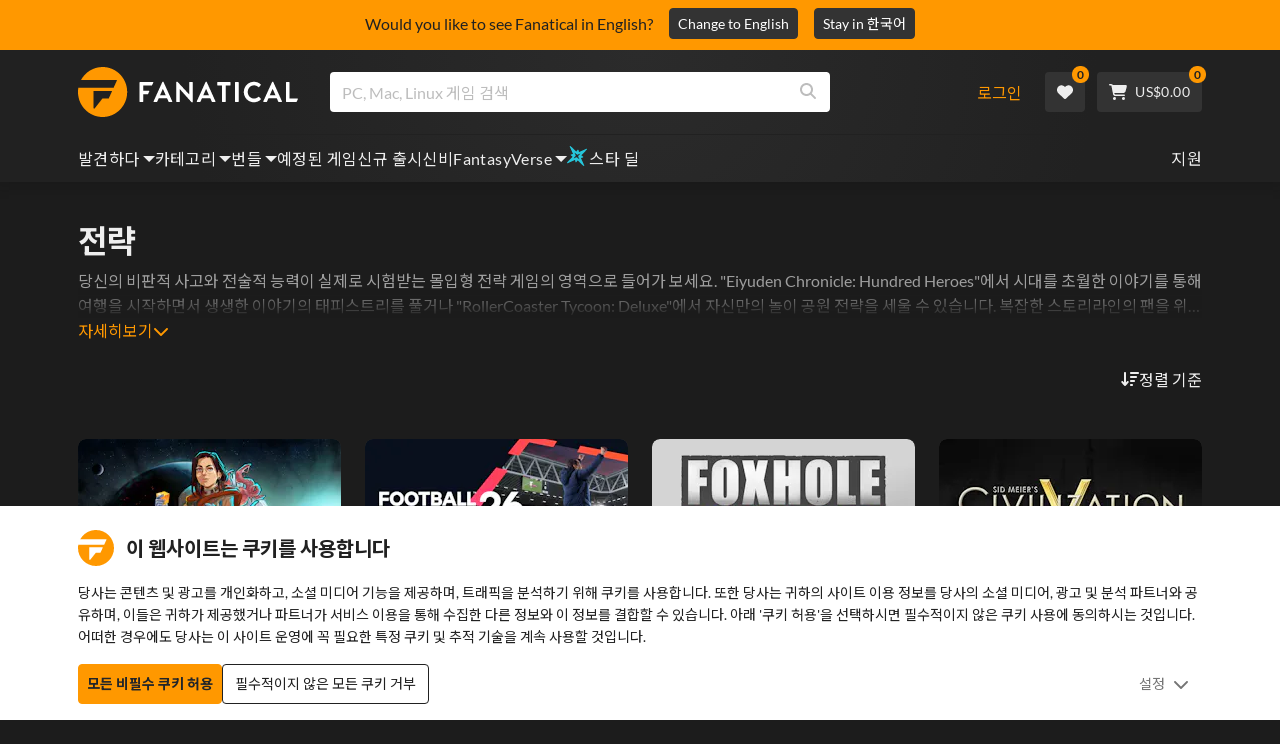

--- FILE ---
content_type: text/html; charset=utf-8
request_url: https://www.fanatical.com/ko/game/turmoil
body_size: 137904
content:
<!DOCTYPE html><html lang="ko"><head><meta charset="utf-8"><meta httpequiv="content-language" content="ko"><meta property="og:site_name" content="Fanatical"><meta property="og:type" content="website"><meta name="twitter:card" content="summary_large_image"><meta name="twitter:site" content="@Fanatical"><meta name="twitter:creator" content="@Fanatical"><meta name="viewport" content="width=device-width,initial-scale=1"><title>Fanatical</title><link href="https://w2m9492ddv-dsn.algolia.net" rel="preconnect" crossorigin=""><link href="https://ef.fanatical.com" rel="preconnect" crossorigin=""><link href="https://connect.facebook.net" rel="preconnect" crossorigin=""><link href="https://js-agent.newrelic.com" rel="preconnect" crossorigin=""><link href="https://www.gstatic.com" rel="preconnect" crossorigin=""><link href="https://sentry.io" rel="preconnect" crossorigin=""><link href="https://accounts.google.com" rel="preconnect" crossorigin=""><link rel="manifest" href="/manifest.json"><link rel="preconnect" href="https://fonts.gstatic.com"><link rel="preload" href="https://fonts.googleapis.com/css2?family=Montserrat:wght@300;
    400;700;900&amp;display=swap" as="style" onload="this.onload=null,this.rel=&quot;stylesheet&quot;"><script>!function(e,t,a,n,g){e[n]=e[n]||[],e[n].push({"gtm.start":(new Date).getTime(),event:"gtm.js"});var m=t.getElementsByTagName(a)[0],r=t.createElement(a);r.async=!0,r.src="https://www.googletagmanager.com/gtm.js?id=GTM-KX5XG73",m.parentNode.insertBefore(r,m)}(window,document,"script","dataLayer")</script><script>window.GlobalSnowplowNamespace=window.GlobalSnowplowNamespace||[],window.GlobalSnowplowNamespace.push("snowplow"),window.snowplow=function(){(window.snowplow.q=window.snowplow.q||[]).push(arguments)},window.snowplow.q=window.snowplow.q||[],window.snowplow("newTracker","cf","ij.fanatical.com",{appId:"FanaticalReact",cookieDomain:".fanatical.com",contexts:{webPage:!1,performanceTiming:!1}});const sMatch=(" "+document.cookie).match(new RegExp("[; ]sp=([^\\s;]*)")),networkId=sMatch?unescape(sMatch[1]):"";window.snowplow("trackStructEvent","pageload","pageload",networkId),function(e,o,n,a,w,d,i,s){for(k in e.moengage_object=w,t={},q=function(o){return function(){(e.moengage_q=e.moengage_q||[]).push({f:o,a:arguments})}},f=["track_event","add_user_attribute","add_first_name","add_last_name","add_email","add_mobile","add_user_name","add_gender","add_birthday","destroy_session","add_unique_user_id","moe_events","call_web_push","track","location_type_attribute"],h={onsite:["getData","registerCallback"]},f)t[f[k]]=q(f[k]);for(k in h)for(l in h[k])null==t[k]&&(t[k]={}),t[k][h[k][l]]=q(k+"."+h[k][l]);d=o.createElement(n),i=o.getElementsByTagName(n)[0],d.async=1,d.src="https://cdn.moengage.com/webpush/moe_webSdk.min.latest.js",i.parentNode.insertBefore(d,i),e.moe=e.moe||function(){return s=arguments[0],t},d.onload=function(){s&&(e[w]=moe(s))}}(window,document,"script",0,"Moengage")</script><link rel="icon" sizes="192x192" href="https://cdn.fanatical.com/production/icons/fanatical-icon-android-chrome-192x192.png"><link rel="apple-touch-icon" sizes="180x180" href="https://cdn.fanatical.com/production/icons/fanatical-icon-apple-touch-icon-180x180.png"><link rel="apple-touch-icon" sizes="152x152" href="https://cdn.fanatical.com/production/icons/fanatical-icon-apple-touch-icon-152x152.png"><link rel="apple-touch-icon" href="https://cdn.fanatical.com/production/icons/fanatical-icon-apple-touch-icon-120x120.png"><link rel="shortcut icon" type="image/png" sizes="32x32" href="https://cdn.fanatical.com/production/icons/favicon-32x32.png"><link rel="shortcut icon" href="https://cdn.fanatical.com/production/icons/favicon.ico"><link rel="mask-icon" href="https://cdn.fanatical.com/production/icons/pinned-icon.svg" color="#222222"><meta name="theme-color" content="#212121"><link rel="chrome-webstore-item" href="https://chromewebstore.google.com/detail/fanatical-pc-game-price-c/fifbkhhgkgphkjjnjkgdfknbkkgapnca"><meta name="robots" content="max-snippet:-1, max-video-preview:-1, max-image-preview:large"><script id="locale">window.locale = 'ko';
      window.translations = {".redeemgiftshare.giftredeemlink":"받는 사람 선물 교환 링크",".steam-modal-question.answerthree":"Steam 계정이 제한되었을 수 있습니다. 무제한 Steam 계정은 Steam 상점 내에서 최소 $5.00 USD를 사용한 계정입니다. 귀하의 계정이 무제한이고 연결하는 데 문제가 있는 경우 여기에서 지원 팀에 문의할 수 있습니다 {link}.",".wishlistsharecopyfield.wishlistlink":"위시리스트 링크","AsterixProducts.seoBlurb":"갈리아에 오신 것을 환영합니다! 아스테릭스, 오벨릭스, 그리고 용감무쌍한 갈리아 마을 사람들과 함께 로마인들을 따돌리고, 새로운 땅을 탐험하며, 엄청난 웃음을 선사하세요. 만화 옴니버스 에디션은 전설적인 모험담을 한 권의 최고의 컬렉션으로 담아내어, 새로운 독자와 오랜 팬 모두에게 완벽한 작품입니다! 레지스탕스에 합류할 준비가 되셨나요?","AsterixProducts.title":"아스테릭스 & 오벨릭스 옴니버스","AutoFAQs.aAge":"{ageRatingBoard}에 따르면 {productName} {ageInYears} 세 이상의 플레이어에게 적합합니다.","AutoFAQs.aCategory":"예, 광신적인 사용자가 {productName} {categoryName}로 태그했습니다.","AutoFAQs.aCriticRecommends":"Metacritic에 대한 비평가 중 {percentRecommended}%가 {productName}추천합니다. 메타스코어는 100점 만점에 {ratingScore} 점입니다.","AutoFAQs.aCriticRecommendsAcclaimed":"예, {productName} 광범위한 비판적 합의를 가지고 있습니다.","AutoFAQs.aDeckSupportPlayable":"예, {productName} 은 Steam Deck이 완전히 검증되지 않았지만 게시자는 Steam Deck에서 '재생 가능'하다고 말합니다.","AutoFAQs.aDeckSupportUnsupported":"아니요, {productName} 은 현재 Steam Deck에서 플레이할 수 없습니다.","AutoFAQs.aDeckSupportVerified":"예, {productName} 은 Steam Deck 인증을 받았습니다.","AutoFAQs.aDevelopers":"{productName} {developersList}에 의해 개발되었습니다.","AutoFAQs.aDifficultyEasy":"GameFAQ 사용자 중 {easyPercentage}%는 {productName} 이 간단하거나 쉽다고 답했습니다.","AutoFAQs.aDifficultyHard":"GameFAQ 사용자 중 {hardPercentage}%는 {productName} 이 힘들거나 용서하기 어렵다고 말했습니다.","AutoFAQs.aDifficultyJustRight":"GameFAQ 사용자 중 {justRightPercentage}%가 난이도가 딱 좋다고 답했습니다.","AutoFAQs.aDifficultyPrefixEasy":"편안하게 즐기세요!","AutoFAQs.aDifficultyPrefixHard":"도전할 준비가 되셨나요?","AutoFAQs.aDifficultyPrefixJustRight":"중간 어딘가.","AutoFAQs.aDlc":"{baseGameName} 에 사용 가능한 DLC에는 {dlcList}포함됩니다.","AutoFAQs.aDlcParent":"예, {productName}플레이하려면 동일한 플랫폼에서 {baseGameName} 필요합니다.","AutoFAQs.aEditionContents":"{editionName} 에는 다음이 포함됩니다.","AutoFAQs.aEditionsCount":"{editionCount} 에디션이 있습니다. 그들은 {editionNameList}","AutoFAQs.aFeature":"예. {productName} 에 {featureName}있는 것으로 태그된 열광적인 사용자","AutoFAQs.aGenre":"{productName} {genreList}로 태그한 열광적인 사용자","AutoFAQs.aHeadsetList":"{productName} 다음 VR 헤드셋에서 재생할 수 있습니다.","AutoFAQs.aHeadsetSingle":"예, {productName} {headsetName}지원합니다.","AutoFAQs.aLinux":"예, {productName} Linux를 지원합니다.","AutoFAQs.aMac":"예, {productName} MacOS를 지원합니다.","AutoFAQs.aOtherDlc":"{baseGameName} 에 사용 가능한 DLC에는 {dlcList}포함됩니다.","AutoFAQs.aPlayTime":"GameFAQ 사용자의 평균 플레이 시간은 {averageHours} 시간입니다.","AutoFAQs.aPlayTimeExtra":"{userPercentage}%의 사용자가 {numberOfHours} 시간 이상 {productName} 플레이했습니다.","AutoFAQs.aPublishers":"{productName} 은 {publishersList}에 의해 게시됩니다.","AutoFAQs.aReleasePost":"{productName} {releaseDate}에 출시되었습니다.","AutoFAQs.aReleasePre":"{productName} {releaseDate}부터 사용할 수 있습니다.","AutoFAQs.aReleasePreEarly":"{productName} {earlyAccessDate}의 Early Access로 사용할 수 있습니다. {releaseDate}일 정식 출시된다.","AutoFAQs.aReleasePreEarlyNow":"{productName} 은 현재 Early Access로 이용 가능합니다. {releaseDate}에 완전히 출시됩니다.","AutoFAQs.aTheme":"{productName} {themeList}로 태그한 열광적인 사용자","AutoFAQs.aUserRecommends":"{percentRecommended}%의 Fanatical 사용자가 {productName}추천합니다. 평균 리뷰 점수는 {ratingScore}입니다.","AutoFAQs.aVrRequiredNo":"아니요, VR은 {productName}에서 선택 사항입니다.","AutoFAQs.aVrRequiredYes":"예, {productName} 은 VR 전용입니다.","AutoFAQs.aisGood":"예, Fanatical 사용자 중 {percentRecommendedUser}%와 Metacritic 비평가 중 {percentRecommendedCritic}%가 {productName}추천합니다.","AutoFAQs.qAge":"{productName}의 연령 등급은 무엇입니까?","AutoFAQs.qCategory":"{productName} {categoryName}인가요?","AutoFAQs.qCriticRecommends":"{productName} 이 비평가들의 호평을 받았나요?","AutoFAQs.qDeckSupport":"Steam Deck에서 {productName} 플레이할 수 있나요?","AutoFAQs.qDevelopers":"{productName}개발한 사람은 누구인가?","AutoFAQs.qDifficulty":"{productName}은 얼마나 어려운가요?","AutoFAQs.qDifficultyEasy":"{productName} 은 쉬운가요?","AutoFAQs.qDifficultyHard":"{productName} 은 어렵나요?","AutoFAQs.qDlc":"{baseGameName}에는 어떤 DLC를 사용할 수 있나요?","AutoFAQs.qDlcParent":"{productName}플레이하려면 기본 게임이 필요합니까?","AutoFAQs.qEarlyAccess":"{productName}의 Early Access는 언제입니까?","AutoFAQs.qEditionContents":"{editionNameFull}과 함께 제공되는 것은 무엇입니까?","AutoFAQs.qEditionsCount":"{baseGameName} 의 판본은 몇 개입니까?","AutoFAQs.qFeature":"{productName} 에는 {featureName}있습니까?","AutoFAQs.qGenre":"{productName}은 어떤 장르인가요?","AutoFAQs.qHeadsetList":"{productName}에서는 어떤 VR 헤드셋을 지원하나요?","AutoFAQs.qHeadsetSingle":"{productName} 대 {headsetName}로 플레이할 수 있나요?","AutoFAQs.qLinux":"Linux에서 {productName} 플레이할 수 있나요?","AutoFAQs.qMac":"MacOS에서 {productName} 플레이할 수 있나요?","AutoFAQs.qMacSpec":"{productName}플레이하려면 어떤 Mac 하드웨어가 필요합니까?","AutoFAQs.qMacSpecMin":"{productName}에 대한 최소 Mac 하드웨어 사양은 무엇입니까?","AutoFAQs.qMacSpecRec":"{productName}에 권장되는 Mac 하드웨어 사양은 무엇입니까?","AutoFAQs.qOtherDlc":"{baseGameName}에는 또 어떤 DLC가 있나요?","AutoFAQs.qPlayTime":"{productName}플레이하는 데 얼마나 걸리나요?","AutoFAQs.qPreorderBonus":"{productName}의 사전 주문 보너스는 무엇입니까?","AutoFAQs.qPublishers":"{productName} 은 누구에 의해 출판되었나요?","AutoFAQs.qReleasePost":"{productName} 언제 출시됐나요?","AutoFAQs.qReleasePre":"{productName} 언제 출시되나요?","AutoFAQs.qSpec":"{productName}플레이하려면 어떤 PC 하드웨어가 필요합니까?","AutoFAQs.qSpecMin":"{productName}의 최소 PC 하드웨어 사양은 무엇입니까?","AutoFAQs.qSpecRec":"{productName}에 권장되는 PC 하드웨어 사양은 무엇입니까?","AutoFAQs.qTheme":"{productName} 에는 어떤 테마가 있나요?","AutoFAQs.qUserRecommends":"사용자는 {productName}에 대해 어떻게 생각합니까?","AutoFAQs.qVrRequired":"{productName}플레이하려면 VR이 필요한가요?","AutoFAQs.qisGood":"{productName} 은 좋은 게임인가요?","BadgeSlash.label.bundle":"독점 번들","BadgeSlash.label.buynow":"지금 구매","BadgeSlash.label.category":"카테고리 세일","BadgeSlash.label.downloadandplay":"다운로드 및 플레이","BadgeSlash.label.earlyaccess":"사용 가능 {date}","BadgeSlash.label.earlyaccess,now":"지금","BadgeSlash.label.flashdeal":"플래시딜","BadgeSlash.label.franchisesale":"프랜차이즈 판매","BadgeSlash.label.just-launched":"방금 출시됨","BadgeSlash.label.new":"새로운","BadgeSlash.label.preorder":"릴리스 {date}","BadgeSlash.label.publishersale":"퍼블리셔 세일","BadgeSlash.label.sitewide":"사이트 전체 판매","BadgeSlash.label.stardeal":"스타 딜","BundleGameDetails.UserRatings":"{userReviewTotalRatings} 사용자 평가","BundleRedesignTierBoxes.bestvalue":"최고의 가치","BundleRedesignTierBoxes.products":"{count} 제품","BundleRedesignTieredProducts.products":"{count} 제품","BundleRedesignTieredProducts.recommendedForYou":"당신에게 추천하는","CartMoveToWishlist.addtowishlist":"위시리스트로 이동","CartMoveToWishlist.cancel":"취소","CartMoveToWishlist.messageOne":"위시리스트로 옮기면 판매가 시작되거나 번들에 추가될 때 알려드리겠습니다.","CartMoveToWishlist.messageTwo":"위시리스트를 가족이나 친구와 공유할 수도 있으므로 매번 완벽한 선물을 받을 수 있습니다!","CartMoveToWishlist.title":"이 항목을 위시리스트로 이동하시겠습니까?","CharityLeaderboard.title":"최우수 사용자 리더보드","DateOfBirth.day":"일","DateOfBirth.error.day":"요일을 선택하세요.","DateOfBirth.error.month":"월을 선택하세요.","DateOfBirth.error.year":"연도를 선택하세요.","DateOfBirth.month":"월","DateOfBirth.year":"년도","DonationTotal.Heading.donated":"기증","DonationTotal.Heading.donated-so-far":"지금까지 기부","DonationTotal.SoldOut.copy":"기부해주신 모든 분들께 감사드립니다. 놓쳤지만 여전히 {charityName}의 작업을 지원하기 위해 기부하고 싶다면 {link} 의 웹사이트로 이동하세요.","DonationTotal.SoldOut.copy.link":"여기를 클릭하세요","DonationTotal.SoldOut.copynodonationlink":"기부해주신 모든 분들께 감사드립니다.","DonationTotal.SoldOut.title":"죄송합니다. 이 묶음은 현재 품절되었습니다.","DonationTotal.SubText.topdonation":"최고 기부: {topDonaterName} {topDonaterPrice}","DonationTotal.viewleaderboard":"리더보드 보기","E000":"누락된 AnonId","E001":"이메일 주소를 입력 해주세요","E002":"유효한 이메일 주소를 입력하세요","E003":"비밀번호를 입력하세요","E004":"더 강력한 비밀번호를 선택하세요","E005":"비밀번호는 100자 미만이어야 합니다.","E006":"유효한 이메일 주소를 입력하세요","E007":"유효한 이메일 주소를 입력하세요","E100":"이메일 또는 비밀번호가 정확하지 않음","E201":"비밀번호를 재설정해주세요.","E202":"알 수 없는 암호 오류","E301":"이 이메일 주소를 사용하는 계정이 이미 존재합니다.","E401":"Facebook 누락된 데이터","E402":"페이스북 인증 실패","E403":"이 이메일 주소를 사용하는 계정이 이미 존재합니다. 비밀번호로 로그인하거나 매직 로그인을 사용하거나 비밀번호를 재설정하세요.","E501":"로그인에 실패했습니다. 로그인 시도 간격을 더 길게 하십시오.","E502":"예기치 않은 오류가 발생했습니다.","E601":"2단계 코드가 올바르지 않음","E602":"잘못된 토큰","E701":"Google 누락 데이터","E702":"Google 유효성 검사 실패","E703":"현재 환경에서는 쿠키가 활성화되어 있지 않습니다.","E800":"팬덤 로그인 예기치 않은 오류 - 다시 시도하거나 다른 로그인 방법을 시도하십시오.","E8000":"누락된 AnonId","E8004":"표시 이름에는 불쾌감을 주는 단어가 포함되어서는 안 됩니다.","E801":"팬덤 로그인 데이터 누락 - 다시 시도하거나 다른 로그인 방법을 시도하십시오","E802":"팬덤 로그인 실패 - 다시 시도하거나 다른 로그인 방법을 시도하십시오","E803":"팬덤 계정이 확인되지 않았습니다. Fandom에 이메일을 확인하고 다시 로그인을 시도하거나 다른 로그인 방법을 시도하십시오","ExtensionMidPageBanner.assistant":"PC 게임 가격 비교","ExtensionMidPageBanner.browserextension":"브라우저 확장","ExtensionMidPageBanner.bullet.five":"안전하고 안전한 브라우저 확장","ExtensionMidPageBanner.bullet.four":"독점 할인","ExtensionMidPageBanner.bullet.one":"탐색하면서 가격을 비교해보세요","ExtensionMidPageBanner.bullet.three":"향상된 개인 정보 보호","ExtensionMidPageBanner.bullet.two":"쿠폰 자동 적용","ExtensionMidPageBanner.button.try-now":"지금 설치하기","ExtensionMidPageBanner.fanatical":"Fanatical","ExtensionMidPageBanner.fanaticalassistant":"Fanatical PC 게임 가격 비교","ExtensionMidPageBanner.new-and-improved":"새롭고 향상된","ExtensionMidPageBanner.text.intro":"The Fanatical Extension으로 많은 혜택을 놓치지 마세요","FeaturedTab.messageBlock.lastChance":"지금 선주문하세요","FeaturedTab.messageBlock.outnow":"지금 밖으로","GamingHubHeader.introText.p1":"새로운 게임 대시보드를 사용하여 어디에서나 사용자 지정하고 훈련하고 승리하십시오.","GamingHubHeader.introText.p2":"모든 Windows 10 및 11 PC에서 사용할 수 있습니다.","GamingHubHeader.title":"오멘 게이밍 허브","GamingHubHeader.title.introducing":"소개","HallOfFame.sofar":" 지금까지","HowToGiftBanner.heading":"게임을 선물하는 방법","HowToGiftBanner.heading-gift-card":"제품을 선물하는 방법","HowToGiftBanner.link.large":"기프트 가이드로 돌아가기","HowToGiftBanner.modal.button.close":"닫다","HowToGiftBanner.modal.heading":"게임을 선물하는 방법","HowToGiftBanner.point.mobile":"간단한 몇 단계만으로 게임을 디지털 방식으로 선물하는 방법을 알아보세요.","HowToGiftBanner.point.one.text":"완벽한 선물을 찾아 장바구니에 추가하세요. Checkout에서 '이 주문 선물하기' 확인란을 선택했는지 확인하세요.","HowToGiftBanner.point.one.title":"장바구니에 담기","HowToGiftBanner.point.three.text":"평소처럼 구매를 완료하고 휴식을 취하세요! 필요한 경우 계정 영역에서 세부 정보를 수정할 수 있습니다.","HowToGiftBanner.point.three.title":"주문 완료","HowToGiftBanner.point.two.text":"받는 사람 세부 정보를 입력하고 개인 메시지를 작성하고 테마를 선택하고 선물이 도착할 날짜를 설정합니다.","HowToGiftBanner.point.two.title":"맞춤 선물","HpOmenGamingHub.button.find-out-more":"징조에서 다운로드","HpOmenGamingHub.text.unlock-games":"게임 잠금 해제: OMEN Gaming Hub를 사용하면 새 게임을 무료로 잠금 해제할 수 있습니다. 게임은 매주 업데이트되므로 항상 플레이할 게임이 있습니다. 현재 미국, 중국, 영국, 인도 및 멕시코에서만 사용할 수 있습니다.","HybridSaleContent.browse.game-bundles":"게임 번들","HybridSaleContent.browse.game-under-five":"{price}미만 게임","HybridSaleContent.browse.multiplayer":"멀티플레이어 게임","HybridSaleContent.browse.new-and-upcoming":"출시 예정 및 신규 출시","HybridSaleContent.browse.steam-deck-games":"Steam Deck 게임","HybridSaleContent.browse.top-deals":"{name} 거래","HybridSaleContent.heading.explore":"PC 게임 할인 살펴보기","HybridSaleContent.heading.explore.sale":"{saleDisplayName}을 탐색해보세요","MyGamesSection.button.find-out-more":"징조에서 다운로드","MyGamesSection.label.my-games":"내 게임","MyGamesSection.subtitle.game-time":"경기 시간","MyGamesSection.subtitle.launcher":"발사통","MyGamesSection.text.game-time":"게임 시간 기능으로 게임 시간을 관리하세요. '끝났다'고 말하기 전까지는 게임이 끝난 게 아닙니다.","MyGamesSection.text.launcher":"더 많이 놀고, 숨바꼭질은 줄였습니다. 대시보드는 라이브러리에서 게임을 찾고 실행하는 가장 간편한 방법입니다.","MyGamesSection.title.longer":"더 길게.","MyGamesSection.title.play":"놀다","MyGamesSection.title.play-better":"더 잘 플레이하세요.","MyGamesSection.title.wherever":"대체 어디로.","MyWishlist.recommededforyou":"귀하를 위한 추천","OnSalePage.seodesc":"750개 이상의 최고 퍼블리셔가 제공하는 훌륭한 PC, Mac 및 Linux 게임의 최고 판매자. 최고의 최신 게임을 찾고 있든, 독점 번들 중 하나를 찾고 있든, 우리는 Fanatical을 통해 항상 지구상에서 가장 좋은 거래를 제공합니다.","OnSalePage.seotitle":"PC 게임 할인 - 게임 및 Steam 키 할인","OperaGxCard.bullets.four":"무료 VPN 내장.","OperaGxCard.bullets.one":"RAM을 80% 적게 사용합니다.","OperaGxCard.bullets.three":"사이드바에 Twitch와 Discord가 통합되었습니다.","OperaGxCard.bullets.two":"CPU, RAM 및 네트워크 제한기.","OperaGxCard.button.download":"무료 다운로드","OperaGxCard.button.more":"지금 다운로드","OperaGxCard.button.no":"아니요, 고맙습니다","OperaGxCard.heading":"Opera GX: 게이머를 위한 브라우저","OperaGxCard.install":"무료로 경품에 포함됩니다! 모바일과 데스크탑에서 비교할 수 없는 게임과 브라우징 경험을 누려보세요.","OperaGxCard.modal.text":"모바일과 데스크톱에서 탁월한 게임과 검색 경험을 느껴보세요.","OperaGxCard.modal.title":"Opera GX: 게이머를 위한 브라우저","PAP000":"결제에 예상치 못한 문제가 발생했습니다. 다시 시도하거나 지원팀에 문의하세요.","PAP001":"ApplePay는 이 주문을 거부했습니다. 이는 잘못된 카드 정보를 포함하여 여러 가지 이유로 발생할 수 있습니다. 다시 시도하거나 지원팀에 문의하세요.","PAP002":"ApplePay에 예상치 못한 문제가 발생했습니다. 다시 시도하거나 지원팀에 문의하세요.","PAP003":"ApplePay를 로드할 수 없습니다. 다른 결제 수단을 사용해 보세요.","PB001":"일부 필수 결제 세부정보가 누락되었습니다.","PB002":"결제 세부정보를 저장하는 중에 오류가 발생했습니다. 다시 시도해 주세요.","PB003":"잘못된 청구 필드","PC001":"카드 소유자 이름을 입력해야 합니다.","PE000":"결제에 예상치 못한 문제가 발생했습니다. 다시 시도하거나 지원팀에 문의하세요.","PE001":"주문을 찾을 수 없습니다. 다시 시도해 주세요","PE002":"결제 세부정보에 문제가 있습니다. 다시 시도해 주세요","PE003":"로그인한 사용자 계정이 결제 중에 변경되었습니다. 다시 시도해 주세요","PE004":"결제 중에 ip 주소가 변경되었습니다. 다시 시도해 주세요","PE005":"결제를 완료할 수 없습니다. 다시 시도하거나 지원 부서에 문의하세요.","PE006":"결제를 완료할 수 없습니다. 다시 시도하거나 지원 부서에 문의하세요.","PE007":"결제 수단을 기본으로 설정할 수 없습니다.","PE008":"결제 프로세스 시간이 초과되었습니다. 주문을 다시 제출하십시오.","PES000":"바우처에 예상치 못한 문제가 발생했습니다. 지원팀에 문의하세요.","PES001":"주문을 찾을 수 없음","PES002":"이미 처리된 주문","PES003":"주문이 유효하지 않음","PGD000":"결제에 예상치 못한 문제가 발생했습니다. 다시 시도하거나 지원팀에 문의하세요.","PGD001":"주문을 찾을 수 없습니다. 다시 시도해 주세요","PGD002":"주문을 찾을 수 없습니다. 다시 시도해 주세요","PGD003":"결제를 완료할 수 없습니다. 다시 시도하거나 지원 부서에 문의하세요.","PGD004":"결제 제공업체가 이 주문을 거부했습니다. 이는 잘못된 카드 정보를 포함하여 여러 가지 이유로 발생할 수 있습니다. 다시 시도하거나 지원팀에 문의하세요.","PGP000":"결제에 예상치 못한 문제가 발생했습니다. 다시 시도하거나 지원팀에 문의하세요.","PGP001":"Google Pay가 이 주문을 거부했습니다. 이는 잘못된 카드 정보를 포함하여 여러 가지 이유로 발생할 수 있습니다. 다시 시도하거나 지원팀에 문의하세요.","PGP002":"Google Pay에 예상치 못한 문제가 발생했습니다. 다시 시도하거나 지원팀에 문의하세요.","PGP003":"Google Pay를 로드할 수 없습니다. 다른 결제 수단을 사용해 보세요.","PP000":"Paypal 결제에 예상치 못한 문제가 발생했습니다. 다시 시도하거나 지원팀에 문의하세요.","PP001":"Paypal 결제에 예상치 못한 문제가 발생했습니다. 다시 시도해 주세요.","PP002":"Paypal 결제를 취소했습니다. 다시 시도하거나 다른 방법을 선택하세요.","PPP000":"PayPal 결제에 예상치 못한 문제가 발생했습니다. 다시 시도하거나 다른 결제 수단을 선택하세요.","PPS002":"결제 세부정보에 문제가 있습니다. 다시 시도해 주세요","PSC000":"저장된 카드를 제거하지 못했습니다. 지원팀에 문의하세요.","PSC001":"저장된 카드를 제거하지 못했습니다. 사용자 참조를 찾을 수 없습니다. 다시 시도해 주세요","PSC002":"저장된 카드를 제거하지 못했습니다. 카드 참조를 찾을 수 없습니다. 다시 시도해 주세요","PSC003":"저장된 카드를 제거하는 중 오류가 발생했습니다. 다시 시도하거나 지원팀에 문의하세요.","PageNotFound.header.button":"홈페이지로 이동","PageNotFound.header.h1":"이런! 페이지를 찾을 수 없습니다!","PageNotFound.header.text":"원하시는 페이지를 찾을 수 없습니다. 위의 검색창을 이용하거나 홈페이지로 이동해 보세요.","PageNotFound.search-hits.title":"당신이 찾고 있던 것이 바로 여기에 있습니다.","PageNotFound.top-sellers.title":"우리의 최고 판매 제품을 살펴보세요","PeakPerformance.button.find-out-more":"징조에서 다운로드","PeakPerformance.button.watch-video":"비디오를보다","PeakPerformance.label":"옵티마이저","PeakPerformance.text":"RAM을 확보하고 CPU, GPU 등을 제어하여 시스템을 원활하게 실행하십시오.","PeakPerformance.title.get-peak":"정점을 찍다","PeakPerformance.title.performance":"성능","PickAndMixAddAll.addall":"{price}에 대해 모두 추가","PickAndMixAddAll.button.addalltocart":"모두 추가","PickAndMixAddAll.button.removeallfromcart":"모두 제거","PickAndMixCard.details":"세부 정보","PickAndMixCard.productdetails":"제품 세부 정보","PickAndMixDesktopLayout.coupon.description":"{price} 이상을 지출하면 최대 10개 트랙을 사용할 수 있는 무료 쿠폰을 즉시 받을 수 있으며, 이 쿠폰은 주문에 자동으로 추가됩니다.","PickAndMixDesktopLayout.dlc.description.parent":"이 콘텐츠를 플레이하려면 동일한 플랫폼에서 {parent} 이 필요합니다.","PickAndMixDesktopLayout.dlc.title":"다운로드 가능한 콘텐츠.","PickAndMixDesktopLayout.freecoupon.title":"무료 쿠폰:","PickAndMixDesktopLayout.savemoremessage":"{savingText}에서 나만의 번들을 만드세요. {bundleType} 을 추가하여 절약을 시작하세요. 더 많이 추가할수록 더 많이 절약할 수 있습니다!","PickAndMixDesktopLayout.savingText":"{firstTierPrice}에 대해 {firstTierQuantity}","PickAndMixMobileLayout.coupon.description":"{price} 이상을 지출하면 최대 10개 트랙을 사용할 수 있는 무료 쿠폰을 즉시 받을 수 있으며, 이 쿠폰은 주문에 자동으로 추가됩니다.","PickAndMixMobileLayout.dlc.description.parent":"이 콘텐츠를 플레이하려면 동일한 플랫폼에서 {parent} 이 필요합니다.","PickAndMixMobileLayout.dlc.title":"다운로드 가능한 콘텐츠.","PickAndMixMobileLayout.freecoupon.title":"무료 쿠폰:","PickAndMixMobileLayout.savemoremessage":"{savingText}에서 나만의 번들을 만드세요. {bundleType} 을 추가하여 절약을 시작하세요. 더 많이 추가할수록 더 많이 절약할 수 있습니다!","PickAndMixMobileLayout.savingText":"{firstTierPrice}에 대해 {firstTierQuantity}","PickAndMixNoProducts.regionLocked.other":"다음은 귀하가 사용할 수 있는 다른 훌륭한 번들 중 일부입니다.","PickAndMixNoProducts.regionLocked.title":"죄송합니다. 해당 지역에서는 {name} 사용할 수 없습니다.","PickAndMixProductPage.aboutTitle":"이 번들 정보","PickAndMixSubtotal.gotocart":"장바구니로 이동","PickAndMixSubtotal.subtotal":"소계","PickAndMixTierBoxes.bestvalue":"최고의 가치","PickAndMixTierBoxes.peritem":"품목 당","PicksForYouGetStartedModal.point1text":"귀하의 위시리스트, 구매 내역, 검색 기록을 기반으로 한 개인화된 대기열입니다.","PicksForYouGetStartedModal.point1title":"새로운 게임을 발견하세요","PicksForYouGetStartedModal.point2text":"장바구니나 위시리스트에 추가하거나 다음 추천으로 건너뛰세요.","PicksForYouGetStartedModal.point2title":"간단한 작업","PicksForYouGetStartedModal.point3text":"더 많은 상호작용이 있을수록 모든 선택은 더욱 스마트해집니다.","PicksForYouGetStartedModal.point3title":"당신을 위해 맞춤 제작","PicksForYouGetStartedModal.startexploring":"탐색을 시작하세요","PicksForYouGetStartedModal.title":"Fanatical Picks for You에 오신 것을 환영합니다","PnmSelectedGameCollapsible.itemsaddedtoyourbundle":"번들에 추가된 항목이 여기에 표시됩니다.","PnmSelectedGameCollapsible.selecteditems":"선택한 항목","PreferenceCard.switch":"{switchText}","PreferenceCard.title":"{title}","ProductDLCPage.description":"{productName} 에 사용 가능한 모든 DLC를 탐색하여 좋아하는 PC 게임을 최대한 활용하세요.","ProductDLCPage.editionTitle":"모든 {productName} 에디션","ProductDLCPage.seotitle":"{productName} DLC","ProductDLCPage.title":"{productName} DLC","ProductListingControls.button.filter.hide":"필터 숨기기","ProductListingControls.button.filter.show":"필터","ProductListingControls.resultcount":"{resultCount} 결과","ProductListingControls.showing-results":"{number} 제품 표시","ProductListingControls.sort.label":"종류:","ProductListingModal.clear":"필터 지우기","ProductListingModal.modal.button.view":"{number} 결과 보기","ProductListingModal.modal.header":"필터","ProductListingPage.clear":"필터 지우기","ProductPanel.messageBlock.lastChance":"구할 수 있는 마지막 기회","ProductsMegaMenuTabLink.label.new":"새로운","Recommended.header":"광적인 게이머 추천","SPD001":"결제 수단을 로드하는 중에 오류가 발생했습니다. 다시 시도해 주세요.","SquadUp.button.explore-oasis-live":"오아시스 라이브 살펴보기","SquadUp.button.watch-video":"비디오를보다","SquadUp.label":"오아시스 라이브 소개","SquadUp.subtitle":"경기 시간","SquadUp.text":"친구와 함께 플레이할 수 있는 가상 공간입니다. 함께 놀아 라. 함께 쓰레기에 대해 이야기하십시오. 함께 전투.","SquadUp.title":"분대를 구성하십시오. 갑시다.","StandardUpsellModal.UserRatings":"{userReviewTotalRatings} 사용자 평가","StandardUpsellModal.adding":"추가","StandardUpsellModal.addtocart":"장바구니에 담기","SuspiciousCountryChallenge.country-further":"방금 보낸 이메일을 열고 아래 상자에 6자리 인증 코드를 입력하세요.","SuspiciousCountryChallenge.country-intro":"죄송합니다. 실제로 당신이 맞는지 확인해야 합니다.","SuspiciousCountryChallenge.country-title":"국가 확인","TMP1":"현재 결제 시스템을 업그레이드하고 있습니다. 몇 분 후에 다시 시도해 주세요.","TieredUpsellModal.shopall":"모든 판매 쇼핑","TieredUpsellModal.spend":"경비","TieredUpsellModal.spend12":"무료 미스터리 게임","TieredUpsellModal.spend20":"무료 \"매우 긍정적인\" 미스터리 게임","TieredUpsellModal.spend30":"무료 \"압도적으로 긍정적인\" 미스터리 게임","ValidCoupon.button.apply":"쿠폰 적용","ValidCoupon.button.exclusions-apply":"제외 사항이 적용됩니다.","ValidCoupon.description.min-spend":"최소 {min}을(를) 소비할 때","ValidCoupon.description.money":"코드 {code} {minSpend}를 사용하여 {money} 을 절약하세요. {exclusionsApply}","ValidCoupon.description.percent":"코드 {code} {minSpend}를 사용하면 {percent}% 할인받으세요. {exclusionsApply}","VisibleVoucher.button.apply":"쿠폰 적용","VisibleVoucher.button.exclusions":"예외 적용","VisibleVoucher.modal.button.close":"닫다","VisibleVoucher.modal.title":"쿠폰 이용 약관","VisibleVoucher.text.save-extra":"추가 비용 절감","VoucherDeliveryBanner.button-text":"더 알아보기","VoucherDeliveryBanner.emailedToYou":"구매 시 이메일을 통해 쿠폰을 받으세요. 제외사항이 적용됩니다","VoucherDeliveryBanner.modal.terms.sub":"이 쿠폰을 받으려면 다음 조건을 충족하는 주문을하십시오.","VoucherDeliveryBanner.modal.terms.title":"쿠폰 자격 조건","VoucherDeliveryBanner.offnextOrder":"다음 주문 취소","WeeklyGames.button.find-out-more":"징조에서 다운로드","WeeklyGames.label":"보상","WeeklyGames.subtitle.unlock-games":"게임 잠금 해제","WeeklyGames.subtitle.win-prizes":"상금 획득","WeeklyGames.text.win-prizes":"좋아하는 게임을 플레이하는 것만으로 독점 상품으로 보상을 받으세요. OMEN Gaming Hub를 활성화하고 일일 챌린지에 참여하여 게임 내 아이템과 실제 상품을 획득하세요. 오늘 승리를 시작하십시오.","WeeklyGames.title":"매주 게임 승리","WelcomeNewUser.secondPurchase":"+ 두 번째 구매 시 5% 할인을 받을 수 있습니다.","WelcomeNewUser.smallprint":"전체 이용약관 적용","WelcomeNewUser.title":"최고의 PC 게임, 신규 출시 및 엄청난 할인을 제공합니다.","WelcomeNewUser.viewButton":"지금 보기","WishlistCard.add_to_cart":"장바구니에 담기","WishlistCardDeleteBtn.addtoyourwishlist":"위시리스트에 추가","WishlistCardDeleteBtn.delete":"삭제","about.focus.body":"영국에 본사를 둔 Fanatical은 월간 사용자 3억 5천만 명 이상을 보유한 세계 최대 팬 플랫폼 Fandom이 소유 및 운영하고 있습니다. Focus는 30년 이상 다양한 규모의 PC 개발사 및 퍼블리셔와 성공적으로 협력해 왔습니다. 30명 이상의 직원이 스태퍼드셔에 있는 본사와 원격 근무를 병행하고 있습니다.","about.integrity.body":"Fanatical에서 우리는 항상 정직하게 행동할 것을 선택했습니다. 우리는 우리의 모든 제품이 공식 라이선스를 받았는지 확인하여 고객과 출판 파트너에게 혜택을 줍니다.","about.integrity.header":"우리의 무결성","about.meta":"소개 | 광적인","about.meta_description":"Fanatical은 전 세계 게이머들이 놀라운 가격으로 멋진 게임을 찾을 수 있도록 돕는 것을 사명으로 합니다. Fanatical을 통해 1,100개 이상의 퍼블리셔가 제공하는 5,000개 이상의 공식 라이선스 디지털 게임 중에서 원하는 게임을 빠르게 찾을 수 있습니다.","about.mission.body":"저희는 전 세계 게이머들이 놀라운 가격으로 멋진 게임을 찾을 수 있도록 돕는 것을 사명으로 삼고 있습니다. Fanatical을 통해 1,800개 이상의 퍼블리셔가 제공하는 16,000개 이상의 공식 라이선스 디지털 게임 중에서 원하는 게임을 빠르게 찾아보세요.","about.mission.header":"엔터테인먼트 잠금 해제","about.spash_header.subtitle":"전세계 4 백만 명이 넘는 게임 팬들이 선택했습니다.","about.spash_header.title":"우리는 광신적입니다","about.story.body":"저희는 1990년대에 저렴한 소프트웨어와 게임을 누구나 PC CD-ROM으로 이용할 수 있도록 하는 것으로 시작했습니다. 2012년에는 디지털 게임에 대한 전 세계 수요 증가에 대응하기 위해 Bundle Stars를 출시했습니다. 저희 온라인 스토어는 공식 퍼블리셔를 통해 200여 개국 게이머에게 1억 4,500만 개 이상의 키를 판매했습니다. {break}{break} 오늘날, Fandom의 일원이 된 Fanatical과 함께 저희의 여정은 계속됩니다. 저희의 목표는 변함없이 최고의 품질, 선택의 폭, 그리고 가치를 제공하는 디지털 엔터테인먼트를 제공하는 것입니다.","about.story.header":"우리의 이야기","about.talk.affiliates.body":"제휴 네트워크에 가입하세요","about.talk.affiliates.header":"계열사","about.talk.body":"우리는 항상 커뮤니티의 피드백을 사랑합니다. 에서 저희와 연락하세요","about.talk.community":"커뮤니티 그룹","about.talk.header":"우리에게 이야기","about.talk.marketing.body":"파트너십 기회","about.talk.marketing.header":"마케팅 및 홍보","about.talk.or":"또는 우리의","about.talk.publishers.body":"Fanatical과 협력","about.talk.publishers.header":"게임 개발자 및 퍼블리셔","about.talk.support":"사용자가 가지고 있는 일반적인 질문에 대한 답변을 보려면 {supportLink} 찾아보십시오. 원하는 것을 찾을 수 없는 경우 사내 지원팀이 기꺼이 도와드리겠습니다.","about.talk.supportLink":"지원 페이지","about.title":"약","about.trust.body":"우리는 고객이 말하는 만큼만 훌륭합니다. {count} 이상의 고객 리뷰와 \"우수한\" {rating} 평가를 받은 Fanatical은 최고의 독립 리뷰 서비스인 Trustpilot에서 가장 높은 평가를 받은 공식 게임 소매업체 중 하나입니다.","about.trust.header":"당신이 신뢰","about.trust.rating":"별점 5개 중 {score} 개","about.ukie.body":"우리는 영국의 게임 및 인터랙티브 엔터테인먼트 산업을 위한 무역 기구인 UKIE의 회원입니다.","about.why.body":"Fanatical은 열정적인 게이머 팀에 의해 운영됩니다. 돈을 절약하여 얼굴에 미소를 짓거나, 플레이하고 싶은 게임을 소개하는 매력적인 콘텐츠를 제작하든, 우리는 항상 귀하가 가장 좋아하는 게임 목적지 중 하나가 되도록 노력할 것입니다.","about.why.header":"우리가 광신적인 이유","account-billing.billing-details.title":"결제 세부 정보","account-billing.modal.title":"결제 세부정보 수정","account-confirm.account-confirm":"감사합니다. 귀하의 계정이 확인되었습니다","account-confirm.header.confirm":"계정 확인","account-confirm.registering":"Fanatical에 등록해 주셔서 감사합니다.","account-confirm.title":"계정 확인","account-confirm.view-orders":"Fanatical 주문 보기","account-contact-preferences.heading":"연락처 기본 설정","account-coupons-rewards.heading":"쿠폰 및 보상","account-delete-btn":"계정 삭제","account-delete-btn-confirm":"계정을 삭제하려고 합니다. 이 작업은 {permanent}입니다. 성공적으로 삭제되면 로그아웃됩니다.","account-delete-btn-confirm-1":"다음을 입력하십시오.","account-delete-btn-confirm-2":"계속하려면","account-delete-btn-confirm.permanent":"영구적 인","account-delete-btn.cant":"계정을 삭제하려면 지원팀에 문의하세요.","account-delete.form.delete":"계정 삭제","account-delete.modal.title":"계정 삭제 확인","account-dob.modal.title":"생년월일 업데이트","account-email.form.cancel":"취소","account-email.form.close":"닫다","account-email.form.confirm":"확인","account-email.form.newemail":"새 이메일 주소:","account-email.message.captcha":"위의 ReCaptcha 체크박스를 선택하세요.","account-email.message.confirm-email":"{email}님에게 확인 이메일을 보냈습니다. 이메일을 확인하세요.","account-email.message.enter-email":"이메일 주소를 입력 해주세요","account-email.modal.title":"이메일 주소 변경","account-email.table.button.email":"이메일 주소 변경","account-email.table.title":"이메일 주소","account-language.changeCurrency":"표시 통화/언어 변경","account-language.changeLanguage":"언어 변경","account-language.currency-info":"환율은 다를 수 있습니다. 요금이 청구됩니다. ","account-linked-accounts.heading":"연결된 계정","account-linked-accounts.steam":"Steam","account-linked-accounts.title":"Epic","account-login-security.account-delete.desc":"계정 삭제는 되돌릴 수 없으며 취소할 수 없습니다. 계정 삭제 시 로그아웃됩니다.","account-login-security.account-delete.title":"계정 삭제","account-login-security.account-security.title":"계정 보안","account-login-security.heading":"로그인 및 보안","account-login-security.login-details.title":"로그인 세부 사항","account-login-security.personal-details.title":"개인 정보","account-newsletter.preferenceCenter":"선호도 센터","account-orders-and-keys.heading":"주문 내역 및 키","account-orders-and-keys.orders.body":"주문을 더 자세히 보고 해당 주문과 관련된 키를 보려면 해당 주문에 대해 {boldOrderKeys} 클릭하기만 하면 됩니다.","account-orders-and-keys.viewordersandkeys":"주문 및 키 보기","account-overview.heading":"계정 개요","account-password.day":"일","account-password.entercurrentpassword":"현재 비밀번호를 입력하세요","account-password.enterday":"날짜를 입력하세요.","account-password.entermonth":"한 달을 입력하세요.","account-password.entervaliddob":"유효한 날짜를 입력하세요.","account-password.enteryear":"연도를 입력하세요.","account-password.errorchangingdob":"생년월일 업데이트 오류","account-password.errorchangingpassword":"비밀번호 변경 오류","account-password.errordob":"생년월일을 저장하는 중에 오류가 발생했습니다. 나중에 다시 시도해 주세요.","account-password.form.cancel":"취소","account-password.form.close":"닫다","account-password.form.confirm":"확인","account-password.form.confirm-password":"비밀번호 확인","account-password.form.current-password":"현재 비밀번호","account-password.form.new-password":"새 비밀번호","account-password.modal.title":"비밀번호 변경","account-password.month":"월","account-password.passwordsixcharacters":"비밀번호는 6자 이상이어야 합니다.","account-password.passwordsmatch":"비밀번호를 확인하십시오 - 비밀번호가 일치하지 않습니다","account-password.passwordupdated":"비밀번호가 업데이트되었습니다.","account-password.pleaseconfirmpassword":"비밀번호를 확인해주세요","account-password.pleaseenterpassword":"비밀번호를 입력하세요","account-password.setting.button.password":"비밀번호 변경","account-password.success":"성공","account-password.successdob":"생년월일이 저장되었습니다.","account-password.successgeneraldob":"성공","account-password.table.title":"비밀번호","account-password.year":"년도","account-payment-information.heading":"결제 정보","account-preference-center.description":"이러한 기본 설정은 귀하가 이메일에서 가장 자주 보는 게임 거래, 번들 및 오퍼를 개인화하는 데 도움이 됩니다. 여전히 필수적인 계정 업데이트 및 구매 알림을 받게 됩니다.","account-preference-center.email":"추가 콘텐츠","account-preference-center.heading":"이메일 콘텐츠 환경 설정","account-preference-center.notice.message":"선택 사항을 저장하려면 '기본 설정 업데이트'를 클릭하십시오.","account-preference-center.noticks":"기본 설정 센터를 업데이트하려면 새로고침 버튼을 클릭하세요.","account-preference-center.product":"제품 카테고리","account-preference-center.update-preferences":"환경 설정 업데이트","account-reviews.button.all-reviews":"모든 리뷰 보기","account-reviews.title":"구매 검토","account-single-order.item.name.more":"그리고 {orderItemsNumber} 개 더","account-single-order.item.order-date":"날짜:","account-single-order.item.order-number":"주문 번호:","account-single-order.item.order-total":"총:","account-single-order.item.view":"주문 및 키 보기","account-single-order.table.title":"최근 주문","account-site-coupons.no-vouchers":"죄송합니다. 현재 사용할 수있는 쿠폰이 없습니다.","account-site-coupons.title":"쿠폰","account-theme.button.change":"테마 변경","account-theme.darktheme":"어두운 테마","account-theme.lighttheme":"밝은 테마","account-theme.title":"사이트 테마","account-two-factor.form.code":"2단계 인증 코드:","account-website-settings.heading":"웹사이트 설정","account.2faconfirm":"확인 및 활성화","account.confirm.alreadyconfirmed":"나는 이미 확인했다","account.confirm.followthelink":"받은 편지함으로 보내드린 링크를 따라 등록을 완료하십시오.","account.confirm.importantinformation":"중요한 계정 정보","account.confirm.noconfirm":"이메일을 확인하지 않았으며 키를 사용할 수 없습니다.","account.confirm.resend":"이메일 재전송","account.extension.operaaddon":"오페라 애드온","account.extension.operaaddon.link":"여기.","account.extension.wedonthaveopera":"아직 Opera 버전은 없지만 이 {operaAddOn} 사용하여 설치를 시도할 수 있으며 테스트한 대부분의 기능이 작동합니다. 브라우저 확장 프로그램 {assistantLink}에 대해 자세히 알아보기","account.myaccount.join":"뉴스레터 가입","account.myaccount.privacypolicy":"개인 정보 정책","account.setting.assistant.availability":"Fanatical 브라우저 확장 프로그램은 현재 Chrome에서 사용 가능합니다. 다른 브라우저에서도 사용할 수 있도록 준비 중입니다.","account.setting.assistant.explanation.link":"더 찾기.","account.setting.assistant.installed":"설치됨","account.setting.assistant.not-installed":"설치되지 않음","account.setting.assistant.smallprint":"게임을 온라인으로 쇼핑할 때 시간과 비용을 절약하십시오.","account.setting.button.cart.disable":"카트 알림 비활성화","account.setting.button.cart.enable":"카트 알림 활성화","account.setting.button.dob.notset":"설정되지 않음","account.setting.button.dob.update":"최신 정보","account.setting.button.epic.connect":"에픽게임즈 계정 연결","account.setting.button.epic.loading":"연결 중","account.setting.button.reviews.disable":"서비스 검토 알림 비활성화","account.setting.button.reviews.enable":"서비스 검토 알림 활성화","account.setting.button.userreviews.disable":"제품 리뷰 알림 비활성화","account.setting.button.userreviews.enable":"제품 검토 알림 활성화","account.setting.button.wishlist.disable":"위시리스트 알림 비활성화","account.setting.button.wishlist.enable":"위시리스트 알림 활성화","account.setting.cart.disabled":"장애가 있는","account.setting.cart.enabled":"사용","account.setting.dob":"생년월일","account.setting.epic-connect.not-linked":"에픽 계정이 연결되지 않음","account.setting.keyredeems.disabled":"장애가 있는","account.setting.keyredeems.enabled":"사용","account.setting.keyredeems.keyredeems.enable":"주요 공개 이메일 알림 활성화","account.setting.keyredeems.v.disable":"주요 공개 이메일 알림 비활성화","account.setting.newsletter.button.preference-center":"콘텐츠 기본 설정","account.setting.newsletter.not-subscribed":"구독하지 않음","account.setting.newsletter.smallprint.subscribed":"현재 뉴스레터를 구독 중입니다.","account.setting.newsletter.smallprint.unsubscribed":"Fanatical 뉴스레터에 가입하면 이메일을 통해 프로모션에 대한 알림을 받을 수 있습니다. 언제든지 구독을 취소할 수 있습니다. 구독하면 {privacyPolicyLink}에 동의하는 것입니다.","account.setting.newsletter.subscribed":"구독","account.setting.newsletter.unsub":"모든 마케팅 이메일 수신을 취소하려면 여기를 클릭하세요.","account.setting.reviews.disabled":"장애가 있는","account.setting.reviews.enabled":"사용","account.setting.title.assistant":"Fanatical PC 게임 가격 비교 브라우저 확장 프로그램","account.setting.title.cart":"장바구니 포기 이메일","account.setting.title.currency":"사이트 통화","account.setting.title.keyredeems":"주요 공개 이메일 알림","account.setting.title.language":"사이트 언어","account.setting.title.newsletter":"이메일 뉴스레터","account.setting.title.reviews":"Fanatical 서비스 검토 이메일 알림","account.setting.title.userreviews":"Fanatical 제품 리뷰 이메일 알림","account.setting.title.wishlist":"위시리스트 이메일 알림","account.setting.userreviews.disabled":"장애가 있는","account.setting.userreviews.enabled":"사용","account.setting.wishlist.disabled":"장애가 있는","account.setting.wishlist.enabled":"사용","account.support.button":"지원 센터로 이동","account.support.header":"지원","account.support.introduction":"저희가 도와드리겠습니다! FAQ를 확인하거나 버튼을 클릭하여 전체 지원 센터로 이동하세요.","account.support.subheader":"자주 묻는 질문","account.twoFactor":"2단계 인증(2FA)","account.twoFactor.alternative":"또는 다음 코드를 인증 앱에 입력하세요.","account.twoFactor.back":"뒤쪽에","account.twoFactor.button.cancel":"취소","account.twoFactor.button.disable":"장애를 입히다","account.twoFactor.button.next":"다음","account.twoFactor.close":"닫다","account.twoFactor.confim-title":"이중 인증 확인","account.twoFactor.confirm.first":"먼저 계정을 확인하십시오","account.twoFactor.disable":"2FA 비활성화","account.twoFactor.disable-message-one":"이중 인증을 비활성화하면 계정에 로그인하는 데 더 이상 코드가 필요하지 않습니다.","account.twoFactor.disable-message-two":"이는 계정의 보안을 약화시키므로 권장되지 않습니다.","account.twoFactor.disable-title":"이중 인증 비활성화","account.twoFactor.disabled":"장애가 있는","account.twoFactor.enable":"2FA 활성화","account.twoFactor.enabled":"사용","account.twoFactor.explanation":"계정에 추가 보안 계층을 추가하십시오.","account.twoFactor.explanation.link":"더 찾기.","account.twoFactor.help":"이중 인증이란 무엇입니까?","account.twoFactor.reminder.table.text":"이중 인증(2FA)을 활성화하여 계정에 추가 보안 계층을 추가하십시오. 활성화되면 인식할 수 없는 장치나 브라우저에서 로그인하는 경우 보안 방법을 통해 확인 코드를 요청합니다.","account.twoFactor.reminder.table.title":"계정 보안","account.twoFactor.scan":"인증 앱을 사용하여 이 바코드를 스캔하세요.","account.twoFactor.success":"성공","account.twoFactor.success-message":"이중 인증이 켜져 있습니다. 이제 로그인할 때마다 로그인 코드를 요청합니다.","account.twoFactor.verify":"인증 앱에 표시되는 확인 코드를 입력하세요.","accountuserreviewscontainer.yourproductreviews":"귀하의 제품 리뷰","action-links.link.action":"행동","action-links.link.action-roguelike":"액션 로그라이크","action-links.link.fighting":"화이팅","action-links.link.fps":"1인칭 슈팅 게임","action-links.link.hack-and-slash":"해킹 및 슬래시","action-links.link.platformer":"플랫포머","action-links.link.third-person-shooter":"3인칭 슈팅 게임","add-to-cart-button.addtocart":"추가하다","address-display.add-address":"청구 세부 정보 추가","address-display.edit-address":"결제 세부정보 수정","address-display.empty-address":"사기 결제를 방지하는 데 도움이 되도록 귀하의 이름과 청구서 수신 주소를 추가하십시오.","address-display.line-item.title":"청구 이름 및 주소","address-display.remove-address":"청구서 수신 주소 제거","address-fields.ca.administrativeArea":"주","address-fields.default.address1":"주소 라인 1","address-fields.default.address1-sub":"거리 주소, 사서함 등","address-fields.default.address2":"주소 2","address-fields.default.address2-sub":"아파트, 유닛, 스위트 또는 층 #","address-fields.default.administrativeArea":"상태","address-fields.default.locality":"도시","address-fields.default.postal-code":"우편 번호","address-fields.gb.address2-sub":"플랫, 유닛, 스위트 또는 층 번호","address-fields.gb.administrativeArea":"군","address-fields.gb.locality":"타운/시","address-fields.gb.postal-code":"우편번호","address-fields.us.postal-code":"우편 번호","address-form.address1-selecterror":"유효한 주소를 입력하십시오","address-form.addressPlaceholder":"주소 입력 시작","address-form.addressSearch-field":"청구 주소 검색","address-form.administrativeArea-error":"유효한 {areaLabel}입력하십시오","address-form.administrativeArea-selecterror":"유효한 {areaLabel}선택하십시오","address-form.billing-address-title":"청구 이름 및 주소","address-form.cancel":"취소","address-form.countryCode-error":"올바른 국가를 선택하세요.","address-form.countryCode-field":"국가","address-form.customerName-field":"당신의 이름","address-form.customerName-selecterror":"당신의 이름을 입력 해주세요","address-form.dropdownDefault":"선택하다","address-form.locality-selecterror":"유효한 {localityLabel}입력하십시오","address-form.postalCode-error":"유효한 {postCodeLabel}입력하십시오","address-form.search-separator":"또는 수동으로 주소를 입력하십시오","address-form.success":"저장됨","address-form.sumbit":"청구 세부 정보 저장","address-navigation.link.account-overview":"계정 개요","address-navigation.link.contact-preferences":"연락처 기본 설정","address-navigation.link.library":"제품 라이브러리","address-navigation.link.linked-accounts":"연결된 계정","address-navigation.link.login-security":"로그인 및 보안","address-navigation.link.menu":"계정 메뉴","address-navigation.link.order-history-keys":"주문 내역 및 키","address-navigation.link.payment-information":"결제 정보","address-navigation.link.reviews":"내 리뷰","address-navigation.link.rewards":"쿠폰 및 보상","address-navigation.link.support":"지원","address-navigation.link.website-settings":"웹사이트 설정","address-navigation.link.wishlist":"위시리스트","addtocart.button.adding":"추가","addtocart.button.addtocart":"장바구니에 담기","addtocart.button.checkoutnow":"지금 확인하세요","addtocart.button.paymoregivemore":"더 많이 지불하고 더 많이 기부하세요","addtocart.button.selectdonation":"기부 선택","addtocart.button.updatetier":"장바구니의 등급 업데이트","addtocart.button.upgrade":"업그레이드","adventure-links.link.adventure":"모험","adventure-links.link.adventure-rpg":"어드벤처 롤플레잉","adventure-links.link.casual":"평상복","adventure-links.link.hidden-object":"숨겨진 개체","adventure-links.link.metroidvania":"메트로배니아","adventure-links.link.puzzle":"퍼즐","adventure-links.link.visual-novel":"비주얼 노벨","affiliates.cjdashbord":"CJ 대시보드","affiliates.contactus":"문의하기","affiliates.getpaid":"지불","affiliates.grablinks":"링크 잡기","affiliates.howdoesitwork.body":"주요 홍보 방법에 따라 청중에게 Fanatical을 홍보하여 큰 돈을 벌 수 있는 두 가지 방법이 있습니다.","affiliates.joinus":"우리와 함께","affiliates.meta_description":"Fanatical Affiliate 프로그램에 가입하고 오늘 최고의 게임, 믿을 수 없는 가치 거래 및 독점 Steam 게임 번들을 홍보하여 수익을 올리십시오. 우리는 975개 이상의 퍼블리셔의 공식 파트너이며 고객으로부터 Trustpilot에서 우수한 평가를 받았습니다.","affiliates.or":"또는","affiliates.promote":"홍보하다","affiliates.reason.community":"진정한 팬과 앰버서더 커뮤니티의 일원이 되십시오.","affiliates.reason.keyssold":"1억 개 이상의 정품 공식 라이선스 게임 키 판매","affiliates.reason.newgamedeals":"매일 멋진 새 게임 할인!","affiliates.reason.supportgames":"좋아하는 게임과 개발자를 지원하세요!","affiliates.reason.trustpilot":"Trustpilot에서 별점 5점 만점에 4.7점을 받았습니다.","affiliates.reasons.awardswinning":"수상 경력에 빛나는 제휴사 추적 및 지불 플랫폼.","affiliates.signup":"가입하기","affiliates.spash_header.subtitle":"Fanatical을 홍보하기 위해 돈을 받으세요!","affiliates.spash_header.title":"제휴 파트너","affiliates.table.accesstrackinglinks":"{signupLink}을 통해 추적 링크, 배너에 액세스합니다.","affiliates.table.earncommission":"판매당 최대 5%의 수수료를 받습니다.","affiliates.table.freetojoin":"무료로 가입할 수 있습니다.","affiliates.table.getpaid":"제휴 제휴 네트워크인 CJ를 통해 지급받으세요.","affiliates.table.getregularpreviews":"예정된 거래에 대한 정기적인 미리보기를 받으세요.","affiliates.table.quickandeasysignup":"빠르고 쉬운 가입.","affiliates.title":"제휴 파트너","affiliates.title.howdoesitwork":"어떻게 작동합니까?","affiliates.title.wearefanatical":"우린 Fanatical입니다, 그렇지요?","affiliates.title.whyshouldijoin":"왜 가입해야 합니까?","affiliates.wearefanatical.body":"정품 공식 라이센스 게임 키에 대한 놀라운 거래를 좋아하는 PC 게이머이십니까? 게임 웹사이트, YouTube 또는 Twitch 채널을 운영하시나요?","affiliates.wearefanatical.bodythree":"더 알고 싶으세요? 아래의 60초 소개를 시청하세요.","affiliates.wearefanatical.bodytwo":"YouTube 채널 구독자 수가 엄청나게 많거나, 엄청난 규모의 소셜 미디어를 팔로우하거나, 헌신적인 커뮤니티가 있는 PC 게임 웹사이트를 운영하든 관계없이 성공적인 파트너십을 구축하기 위해 최선을 다하고 있으며 귀하와 협력하고 싶습니다!","affiliates.websites.websiteorblog":"웹사이트 {or} 블로그","affilites.body.alreadyapartner":"우리의 기존 파트너에는 이 멋진 사람들과 더 많은 사람들이 포함됩니다!","affilites.button.youtubeortwitch":"유튜브나 트위치","affilites.freetojoin":"무료로 가입할 수 있습니다.","affilites.howcanigetinvolved.body":"이 다양하고 성장하는 파트너 커뮤니티의 일원이 되려면 아래에서 신청하여 가입하십시오.","affilites.link.partnerdashboard":"파트너 대시보드","affilites.link.pleasecontactus":"논의하려면 저희에게 연락하십시오.","affilites.notsurewhichapp":"어떤 것이 귀하에게 적용되는지 확실하지 않습니까?","affilites.or":"또는","affilites.reason.accesstrackingdashboa":"{partnersDashboardLink} 을 통해 추적 링크, 배너에 액세스합니다.","affilites.reason.earncommission":"판매당 최대 5%의 수수료를 받습니다.","affilites.reason.paypal":"PayPal로 직접 지불하세요.","affilites.reason.quickandeasysignup":"빠르고 쉬운 가입.","affilites.reason.regular":"예정된 거래에 대한 정기적인 미리보기를 받으세요.","affilites.title.alreadyapartner":"누가 이미 파트너입니까?","affilites.title.howcanigetinvolved":"어떻게 참여할 수 있나요?","affilites.title.whocanicontact":"누구에게 연락할 수 있습니까?","affilites.websiteorblog":"웹사이트 또는 블로그","affilites.whocanicontact.body":"우리가 협력할 수 있는 방법에 대한 아이디어를 공유하거나 질문이 있는 경우 제휴 팀에 이메일을 보내주십시오. ","affilites.whocanicontact.bodytwo":"Team Fanatical 가입에 관심을 가져주셔서 감사합니다!","affilites.youtubeortwitch":"유튜브 {or} 트위치","age-ratings.title":"연령 등급","agegating.button.account":"계정으로 이동","agegating.confirm":"계속을 클릭함으로써 본인은 이 게임을 볼 수 있는 법적 연령임을 확인합니다.","agegating.continue":"계속","agegating.fail":"이 콘텐츠를 볼 수 있는 나이가 아닙니다.","agegating.pleaseenter":"아래 생년월일을 입력해주세요.","agegating.title":"연령 제한 콘텐츠","agegating.you-have-failed.before":"이전에 이 콘텐츠를 볼 수 없는 연령을 입력하셨습니다. 계정에서 이 연령을 변경하려면 로그인하거나 계정을 만들어야 합니다. '로그인 및 보안' 섹션에서 이 작업을 수행할 수 있습니다.","agegating.you-have-failed.now":"이 콘텐츠를 볼 수 없는 연령을 입력하셨습니다. 계정에서 이 연령을 변경하려면 로그인하거나 계정을 만들어야 합니다. '로그인 및 보안' 섹션에서 이 작업을 수행할 수 있습니다.","agerating.acb":"ACB 등급 {rating}","agerating.esrb":"ESRB 등급 {rating}","agerating.pegi":"PEGI 등급 {rating}","agerating.usk":"USK 등급 {rating}","aggressive-upsell.button.back":"장바구니로 돌아가기","aggressive-upsell.title.upsell":"여러분을 위한 놀라운 PC Steam 할인 혜택을 놓치지 마세요","algolia-paginate.first":"첫 페이지","algolia-paginate.last":"마지막 페이지","algolia-paginate.next":"다음 페이지","algolia-paginate.page":"페이지 {pageNumber}","algolia-paginate.prev":"이전 페이지","all-dlc.browse":"찾아보기","all-dlc.desc":"가장 좋아하는 장르와 프랜차이즈의 전체 PC DLC 목록을 온라인에서 가장 크게 절약할 수 있는 항목으로 확인하세요.","all-dlc.page":"페이지","all-dlc.seoTitle":"PC 게임 DLC","all-dlc.title":"모든 PC 게임 DLC 찾아보기","all-games.browse":"찾아보기","all-games.desc":"좋아하는 장르와 프랜차이즈의 전체 PC 게임 목록을 온라인에서 가장 크게 절약할 수 있는 항목으로 확인하세요.","all-games.page":"페이지","all-games.seoTitle":"PC 게임","all-games.title":"모든 PC 게임 찾아보기","assistant.banner.body":"게임을 온라인으로 쇼핑할 때 시간과 비용을 절약하십시오. 무엇이 더 좋을까요?","assistant.banner.browserextension":"브라우저 확장","assistant.banner.button.findoutmore":"더 찾기","assistant.banner.fanaticalassistant":"Fanatical PC 게임 가격 비교","atok-form.button-submit":"확인","audio-bar.audio-delivery":"DRM 무료 다운로드","audio-bar.audio-delivery-multi":"다중 형식 DRM 프리 다운로드","audio-bar.audio_saving":"저장 {saving}","audio-bar.point.redeem.keys":"열쇠 교환","audio-bar.worth_of_audio":"오디오 파일 {price} 개 가져오기","audiotieredbundle.including":"위의 제품 포함","audiotieredbundle.ormoretounlock":" 또는 그 이상","audiotieredbundle.tier":"티어 {tierNumber} - {price} 지불","autosearch-fixed.products":"모든 {type} 제품","autosearch-wrapper.search-placeholder":"PC, Mac, Linux 게임 검색","autosearch.no-results":"회원님에게 맞는 결과를 찾을 수 없습니다. 검색어를 조정해 보십시오. 이름 또는 게시자로 게임을 검색할 수 있습니다.","autosearch.no-results1":"찾고 있는 드로이드를 찾을 수 없습니다.","autosearch.no-results2":"우리는 이 성에서 공주를 찾을 수 없었다 ","autosearch.no-results3":"추가 철탑이 없었습니다.","autosearch.no-results4":"더 많은 베스핀 가스가 필요합니다","autosearch.no-results5":"Snorlax가 길을 막고 있습니다.","autosearch.results":"{resultCount} 개 결과 모두 보기","autosearch.search-placeholder":"PC, Mac, Linux 게임 검색","backtotopbutton.backtotop":"맨 위로","beforedeemablesection.acceptyourgift":"당신의 선물을 수락","beforedeemablesection.acceptyourgift.subtitle":"선물을 볼 수 있는 페이지로 이동합니다. 계속하려면 \"동의\" 버튼을 클릭하십시오.","beforedeemablesection.redeemyourkeys":"키 등록","beforedeemablesection.redeemyourkeys.subtitle":"계정 내에서 즉시 사용할 수 있는 키를 공개할 수 있습니다.","beforedeemablesection.signup":"계정 만들기","beforedeemablesection.signup.subtitle":"키를 안전하게 보관할 계정을 만들려면 위의 버튼을 클릭하세요. 이미 계정이 있다면 로그인하세요!","beforedeemablesection.title.how-it-works":"선물 받는 방법","billing-page.info":"{countryName}의 세법을 준수하는 데 도움이 되도록 몇 가지 추가 청구 정보가 필요합니다. 모든 개인 데이터는 안전하게 저장됩니다.","billing-page.info-title":"이 데이터가 필요한 이유는 무엇입니까?","billing-page.no-shipping":"귀하는 디지털 상품을 구매하고 있으며 실제 상품은 배송되지 않습니다.","billing.button":"결제 진행","billing.title":"청구 지 주소","blackfriday.desc":"100% 공식 라이선스 키, 놀라운 가격! 이번 블랙 프라이데이에 Fanatical에서 마음에 드는 게임, 번들, 만화를 찾아보세요!","blackfriday.displayfaqs.answer2":"11월 21일부터 시작하지만, 뉴스레터에 가입하고 {link} 을 다운로드하여 아무것도 놓치지 마세요!","blackfriday.displayfaqs.answer2.link":"Fanatical 어시스턴트","blackfriday.displayfaqs.answer3":"fanatical.com 주문에 선물하는 방법","blackfriday.displayfaqs.answer3.1":"결제창이나 주문 내역에서 바로 선물할 수 있는 주문이 있습니다.","blackfriday.displayfaqs.answer3.2":"자세한 내용은 아래 기사를 참조하세요.","blackfriday.displayfaqs.answer4.1":"대부분의 경우, 즉시 키를 받으므로 바로 게임을 즐길 수 있습니다! 사전 주문 상품을 구매하는 경우, 게임이 출시되면 키가 도착합니다.","blackfriday.displayfaqs.answer4.2":"*주문의 약 1%가 수동 승인으로 표시됩니다. 이 절차는 최대 1영업일이 소요될 수 있지만, 일반적으로 주문은 몇 시간 내에 검토됩니다.","blackfriday.displayfaqs.answer5.1":"{bold} 그들이 우리에게 멋진 게임에 대해 엄청난 할인 혜택을 제공하는 이유는 (a) 그들이 우리를 신뢰하고, 많은 경우 수년간 우리와 협력해 왔기 때문이고, (b) 우리가 판매하는 번들과 게임이 많을수록 우리가 제공할 수 있는 가격이 낮아지기 때문입니다.","blackfriday.displayfaqs.answer5.1.bold":"우리는 신뢰할 수 있는 출판 및 개발 파트너와 직접 협력합니다.","blackfriday.displayfaqs.answer5.2":"저희는 수십만 명의 만족 고객을 보유하고 있으며, 그중 많은 분들이 저희 서비스에 대해 칭찬과 격려를 보내주십니다.","blackfriday.displayfaqs2.title":"블랙 프라이데이 딜은 언제부터 시작되나요?","blackfriday.displayfaqs3.title":"다른 사람에게 열쇠를 선물하려면 어떻게 해야 하나요?","blackfriday.displayfaqs4.title":"열쇠는 언제 받을 수 있나요?","blackfriday.displayfaqs5.title":"Fanatical이 왜 이렇게 저렴한가요?","blackfriday.emailsubscribe.prompt":"훌륭한 게임 할인을 받으세요! 지금 Fanatical 뉴스레터에 가입하세요!","blackfriday.faqs.answer1":"블랙 프라이데이 2025는 2025년 11월 29일입니다.","blackfriday.faqs.answer2":"11월 21일부터 시작하지만, 뉴스레터에 가입하고 Fanatical Assistant를 다운로드하여 아무것도 놓치지 마세요!","blackfriday.faqs.answer3":"결제 또는 주문 내역에서 바로 선물할 수 있는 주문이 있습니다. 자세한 내용은 아래 문서를 참조하세요: fanatical.com 주문을 선물하는 방법(https://support.fanatical.com/hc/en-us/articles/360015776518-How-to-gift-a-fanatical-com-order)","blackfriday.faqs.answer4":"대부분의 경우, 즉시 키를 받아 바로 게임을 즐길 수 있습니다*! 사전 주문 상품을 구매하신 경우, 게임 출시와 동시에 키가 도착합니다.* 약 1%의 주문이 수동 승인으로 표시됩니다. 이 프로세스에는 최대 1영업일이 소요될 수 있지만, 일반적으로 주문은 몇 시간 내에 검토됩니다.","blackfriday.faqs.answer5":"저희는 신뢰할 수 있는 퍼블리싱 및 개발 파트너와 직접 협력하고 있으며, 그들은 (a) 저희를 신뢰하고 많은 경우 수년간 저희와 협력해 왔기 때문에, (b) 저희가 판매하는 번들과 게임이 많을수록 저희가 제공할 수 있는 가격을 낮추기 때문에, 엄청난 할인 혜택을 제공합니다. 저희는 수십만 명의 만족한 고객을 보유하고 있으며, 그 중 많은 분들이 저희의 서비스에 대해 알려주고 싶어합니다. TrustPilot.com 리뷰를 여기에서 읽어보세요(https://www.trustpilot.com/review/www.fanatical.com)","blackfriday.faqs.question1":"2025년 블랙 프라이데이는 언제인가요?","blackfriday.faqs.question2":"블랙 프라이데이 딜은 언제부터 시작되나요?","blackfriday.faqs.question3":"다른 사람에게 열쇠를 선물하려면 어떻게 해야 하나요?","blackfriday.faqs.question4":"열쇠는 언제 받을 수 있나요?","blackfriday.faqs.question5":"Fanatical이 왜 이렇게 저렴한가요?","blackfriday.faqs1.title":"2025년 블랙 프라이데이는 언제인가요?","blackfriday.giftGuide.cta":"선물에 대해 자세히 알아보세요","blackfriday.giftGuide.description":"블랙 프라이데이에 최고의 할인 혜택을 누리고, 예정된 배송으로 축제 시즌에 선물을 준비하세요 {bold}","blackfriday.giftGuide.description.bold":"구매 후 최대 1년까지.","blackfriday.giftGuide.subtitle":"최첨단 선물 시스템을 이용해 친구와 가족에게 게임을 선물할 수 있다는 사실을 알고 계셨나요?","blackfriday.giftGuide.title":"선물 준비하세요!","blackfriday.here":" TrustPilot.com 리뷰는 여기를 참조하세요","blackfriday.title":"2025년 블랙 프라이데이 PC 게임 할인 - Fanatical","blackfridayonsalePage.description":"Fanatical은 최고의 직접 제작 게임과 엄선된 게임 번들, 신작 게임, 그리고 고품질 만화와 소프트웨어를 제공합니다. {bold}. 수천 개의 5* 리뷰를 보유한 Fanatical은 모든 PC 게이머를 위한 최고의 선택입니다.","blackfridayonsalePage.description.bold":"모든 것은 출판사 및 개발자가 직접 공식적으로 라이선스를 받았습니다.","blackfridayonsalePage.description.two":"블랙 프라이데이를 위해 더욱 풍성한 혜택을 준비했습니다! 계정을 미리 준비하시고 맞춤형 딜을 받아보세요! 올해 최대 규모의 이벤트를 준비하세요!","blackfridayonsalePage.description.whenisblackfriday":"블랙 프라이데이가 2026년 11월 27일에 돌아옵니다. 매년 Fanatical의 블랙 프라이데이 세일에서는 수천 개의 공식 게임, 번들, 디지털 상품에 대한 엄청난 할인이 제공됩니다. 2025년에는 Capcom, SEGA 등의 인기 타이틀을 최대 90%까지 할인받았으며, 2026년에는 그보다 더 큰 할인이 적용될 예정입니다!","blackfridayonsalePage.description.whywait":"공식 PC 게임, 번들, 전자책 및 디지털 만화 등 베스트셀러를 확인하고 위시리스트에 추가하거나 {bold}를 클릭하세요.","blackfridayonsalePage.description.whywait.bold":"기다릴 수 없다면 지금 당장 쇼핑하세요!","blackfridayonsalePage.title":"Fanatical에서 블랙 프라이데이 PC 게임 할인","blackfridayonsalePage.title.whenisblackfriday":"2026년 블랙 프라이데이는 언제인가요?","blackfridayonsalePage.title.whywait":"부츠를 채워라!","blackfridaypoints.comicbundles":"할인된 팬이 가장 좋아하는 만화 묶음","blackfridaypoints.discounts":"인기 PC 게임에 대한 엄청난 할인","blackfridaypoints.flashdeals":"24시간 플래시 딜","blackfridaypoints.gamegiveaways":"게임 경품","blackfridaypoints.steambundles":"독점 Steam 게임 번들","blackfridaypoints.title":"이번 블랙 프라이데이에 무엇을 기대할 수 있을까요?","blackfridaysteps.cta.step2":"가입하기","blackfridaysteps.cta.step2.link":"위시리스트로 이동","blackfridaysteps.cta.step3":"더 알아보기","blackfridaysteps.cta.step4":"더 알아보기","blackfridaysteps.description.step1.text1":"블랙 프라이데이 특가와 특별 할인 소식을 가장 먼저 받아보고 바로 구매하세요. {bold}세일을 미리 확인하고 대박 할인 혜택을 놓치지 마세요.","blackfridaysteps.description.step1.text1.bold":"바로 귀하의 받은 편지함으로","blackfridaysteps.description.step2.text1":"저희 사이트의 모든 제품에서 하트 아이콘을 클릭하여 {bold} 을(를) 절약하려면 로그인하거나 무료 계정을 만드세요!","blackfridaysteps.description.step2.text1.bold":"좋아하는 게임, 번들, 만화","blackfridaysteps.description.step3.text1":"By syncing your Steam Wish List, you enable us to give you more {bold} and will be notified via email when your wished for games go on sale - win win","blackfridaysteps.description.step3.text1.bold":"개인화된 추천","blackfridaysteps.description.step4.text1":"즐겨찾는 매장의 가격을 비교하고, Fanatical에서 Steam 게임이 더 저렴할 때 {bold} 을 받고, 검색하는 동안 독점 쿠폰 코드를 잠금 해제하세요!","blackfridaysteps.description.step4.text1.bold":"즉각적인 알림","blackfridaysteps.description.stepstoblackfriday":"블랙 프라이데이 대혼란이 시작되기 전에 미리 게임을 즐겨보세요. 각 단계를 완료하여 최신 정보를 받고, 더 많이 절약하고, 좋아하는 게임이 출시되자마자 바로 구매하세요.","blackfridaysteps.title.step1":"1단계","blackfridaysteps.title.step1header":"Fanatical 뉴스레터에 가입하세요","blackfridaysteps.title.step2":"2단계","blackfridaysteps.title.step2header":"Fanatical Wishlist를 만들어 보세요","blackfridaysteps.title.step3":"3단계","blackfridaysteps.title.step3header":"Steam 위시리스트 가져오기","blackfridaysteps.title.step4":"4단계","blackfridaysteps.title.step4header":"Fanatical Browser Extension을 다운로드하세요","blackfridaysteps.title.stepstoblckfriday":"블랙 프라이데이를 최대한 활용하세요","blog-post-page.may-like":"당신은 좋아할 수 있습니다 ","blog-post-page.related":"관련 상품","blog-post-page.related-posts":"관련 게시물","blog-post-page.share":"이 게시물 공유","blog-post-page.subscribe-rss":"RSS 피드 구독","blog-post-page.view-more":"더보기","blog-posts-page.subscribe-rss":"RSS 피드 구독","blog-posts-page.top-sellers":"베스트 셀러","blog-posts-page.view-more":"더보기","blog.categories.Home":"집","blog.categories.blurb":"게이머에 의해, 게이머를 위해 작성된 Fanatical 블로그를 통해 최신 게임 뉴스에 대한 정기적인 업데이트를 받으세요. 좋은 콘텐츠로 가득 찬 저희 블로그에는 콘테스트와 최신 판매에 대한 세부 정보는 물론 업계 최고의 게시자 및 개발자와의 인터뷰, 전자책 및 기술 뉴스, 가이드 등이 있습니다!","blog.categories.community":"지역 사회","blog.categories.develop":"개발하다","blog.categories.games":"게임","blog.categories.news":"소식","blog.header.point":"최신 AAA, 인디 및 게임 번들","blog.header.point2":"즉시 게임 수신","blog.header.point3":"돈 절약","blog.header.point4":"100% 정품 키","blog.search.placeholder":"Fanatical 블로그 검색","blogposts.results.help":"귀하의 검색 결과를 찾을 수 없습니다.","blogposts.search-terms":"검색어를 조정해 보세요.","bonus-drop-reveal.button.view-key":"키 보기","booktieredbundle.including":"위의 제품 포함","booktieredbundle.ormoretounlock":" 또는 그 이상","booktieredbundle.tier":"티어 {tierNumber} - {price} 지불","box-intro.button.reveal":"미스터리 박스를 열어보세요!","box-intro.button.reveal.test":"테스트 보여줘","box-intro.button.skip":"애니메이션 건너뛰기","box-intro.error":"상품에 문제가 있어 죄송합니다. 새로고침하고 다시 시도해 주세요.","box-intro.modal.button.no":"아니요","box-intro.modal.button.yes":"예","box-intro.modal.copy":"건너뛰면 번들에 있는 모든 게임이 즉시 표시됩니다.","box-intro.modal.title":"애니메이션을 건너뛰시겠습니까?","box-intro.promo-text":"미스터리 박스 번들 신년 에디션에는 모든 박스에 최고의 게임들이 들어있습니다!","box-intro.smallprint.link":"전체 이용 약관을 확인하세요.","box-intro.smallprint.link.test":"이용약관 보기","box-intro.smallprint.terms.title":"이용 약관","brand-acer.curated-for":"선별 대상","brand-box.curated-for":"큐레이터","brand-ccl.curated-for":"선별 대상","brand-chilliblast.curated-for":"선별 대상","brand-gamespot.curated-for":"선별 대상","brand-hpomen.curated-for":"선별 대상","brand-insidetech.curated-for":"큐레이터","brand-powercolor.curated-for":"선별 대상","brand-razer.curated-for":"큐레이터","brand-stormforce.curated-for":"선별 대상","breadcrumbs.all-games":"PC 게임","breadcrumbs.dlc":"모든 DLC","breadcrumbs.franchise":"{franchiseName} 프랜차이즈","breadcrumbs.genre-games":"{genre} 게임","breadcrumbs.home":"집","breadcrumbs.reviews":"리뷰","browse-lang.change-site":"{currentLanguageLabel}에 머물다","browse-lang.change-site-only-currency":"{currentCurrencyCode}에 머물다","browse-lang.change-site-with-currency":"{currentLanguageLabel} 과 {currentCurrencyCode}에 머물다","browse-lang.change-to":"{newLanguageLabel}으로 변경","browse-lang.change-to-only-currency":"{newCurrencyCode}으로 변경","browse-lang.change-to-with-currency":"{newLanguageLabel} 과 {newCurrencyCode}로 변경","browse-lang.fanatical-message":"Fanatical in {newLanguageLabel}을 보시겠습니까?","browse-lang.fanatical-message-only-currency":"Fanatical 가격을 대략 {newCurrencyName} ({newCurrencyCode}) 단위로 보고 싶습니까?","browse-lang.fanatical-message-with-currency":"Fanatical in {newLanguageLabel} 및 근사치 {newCurrencyName} ({newCurrencyCode})를 보시겠습니까?","browsebutton.viewall":"모두 보기","browsebutton.viewallbundle":"모든 번들 보기","browsebygenre.browse":"장르별 찾아보기","browser-extension-uninstall.description":"Fanatical PC 게임 가격 비교 브라우저 확장 프로그램을 사용해 주셔서 감사합니다. 이제 제거되었습니다.","browser-extension-uninstall.subtitle":"브라우저 확장","browser-extension-uninstall.title":"Fanatical PC 게임 가격 비교","browser-extension.copy.customise":"가격을 비교하고 싶은 온라인 쇼핑 사이트를 선택하면 항상 최상의 거래를 얻을 수 있습니다.","browser-extension.copy.giveaways":"우리에게 게임을 선물하세요! 정해진 프로모션 기간 동안 독점적으로 게임 경품을 받을 수 있습니다.","browser-extension.copy.instant_access":"Fanatical의 모든 최고의 거래와 신규 릴리스에 대한 한 번의 클릭으로 액세스하여 시간을 절약하십시오. Fanatical PC 게임 가격 비교는 원스톱 상점이며, 보고 싶은 것을 선택하실 수 있습니다.","browser-extension.copy.notifications":"맞춤형 제품 알림을 통해 귀하는 Fanatical에서 귀하가 주목하고 있는 Steam 게임이 언제 더 저렴해졌는지 항상 가장 먼저 알게 될 것입니다.","browser-extension.copy.offers":"당신은 우리로부터 이 말을 듣지 못했습니다(실제로는 들었습니다). Fanatical PC 게임 가격 비교를 통해 독점적으로 제공할 매우 특별한 쿠폰 코드를 찾아보십시오.","browser-extension.copy.savings":"할인 쿠폰을 찾기 위해 시간을 낭비하지 마십시오. Fanatical PC 게임 가격 비교를 통해 사용 가능한 쿠폰을 자동으로 찾아 적용하여 Fanatical 주문 비용을 절약할 수 있습니다.","browser-extension.description":"온라인으로 게임을 쇼핑할 때 시간과 비용을 쉽게 절약하세요. 최고의 게임 상품을 한 곳에서 비교해보세요!","browser-extension.smallprint":"Fanatical PC 게임 가격 비교 확장 프로그램은 현재 Chrome에서 사용할 수 있습니다. 우리는 추가 브라우저에서 이 기능을 사용할 수 있도록 노력하고 있습니다.","browser-extension.subtitle":"브라우저 확장","browser-extension.title":"Fanatical PC 게임 가격 비교","browser-extension.title.customise":"경험을 맞춤화하세요","browser-extension.title.giveaways":"독점 경품","browser-extension.title.instant_access":"게임 거래에 즉시 액세스","browser-extension.title.notifications":"제품 알림","browser-extension.title.offers":"독점 제공","browser-extension.title.savings":"자동저축","bundle-breadcrumbs.books_seotitle":"책 묶음","bundle-breadcrumbs.games_seotitle":"Steam 게임 번들","bundle-breadcrumbs.reviews":"리뷰","bundle-breadcrumbs.seotitle":"PC 게임 번들, 도서 번들 및 소프트웨어 번들","bundle-breadcrumbs.software_seotitle":"소프트웨어 번들","bundle-carousel-inline.button-show-more":"자세히보기","bundle-carousel-inline.dontruinthesurprise":"놀라움을 망치지 마십시오! 위의 선물을 클릭하여 공개하세요.","bundle-carousel.bundle-details":"번들 세부 정보","bundle-carousel.button-show-more":"자세히보기","bundle-carousel.dontruinthesurprise":"놀라움을 망치지 마십시오! 위의 선물을 클릭하여 공개하세요.","bundle-carousel.game-name-details":"{name}에 포함됨","bundle-carousel.product-details":"제품 세부 정보","bundle-commerce-detail.book-value":"{deliveredGameCount} {displayType} 가치 {price}얻기","bundle-commerce-detail.bundle-now-ended":"죄송합니다. 이 번들은 이제 종료되었습니다.","bundle-commerce-detail.label.flash-deal":"플래시딜","bundle-ended-banner.sorry":"죄송합니다. {name} 이(가) 끝났습니다.","bundle-ended-banner.sub":"{bundleName}더 놀라운 비용 절감을 위해 아래에서 최신 베스트 셀러 번들을 찾으십시오!","bundle-ended.bundle-ended":"번들이 종료되었습니다.","bundle-ended.click-here":"모든 최신 번들을 보려면 여기를 클릭하십시오.","bundle-ended.liked-bundles":"다음은 귀하가 좋아할 만한 묶음 모음입니다.","bundle-exit-offer-modal-item.pre-order":"선주문: 출시 예정","bundle-exit-offer-modal.continue-shopping":"이 번들에 더 많은 것을 추가하세요","bundle-exit-offer-modal.header":"이 번들 할인 혜택을 놓치지 마세요!","bundle-exit-offer-modal.total":"총","bundle-exit-offer-modal.view-cart":"결제로 진행","bundle-game-details-inline.bundle.includes":"이 번들에는 다음이 포함됩니다.","bundle-game-details-inline.english-language":"영어 전용","bundle-game-details-inline.steam-view":"Steam에서 보기","bundle-game-details-inline.sys-rec":"시스템 요구 사항","bundle-game-details-inline.system-requirements":"시스템 요구 사항","bundle-game-details-inline.vrsupport":"VR 지원","bundle-game-details.bundle.includes":"이 번들에는 다음이 포함됩니다.","bundle-game-details.english-language":"영어 전용","bundle-game-details.select.add":"번들에 추가","bundle-game-details.select.remove":"번들에서 제거","bundle-game-details.steam-view":"Steam에서 보기","bundle-game-details.sys-rec":"시스템 요구 사항","bundle-game-details.system-requirements":"시스템 요구 사항","bundle-game-details.vrsupport":"VR 지원","bundle-game-points.point.game-count":"{gamesCount, plural, one {# 멋진 게임} other {# 멋진 게임}}","bundle-game-points.point.instant-delivery":"즉시 배송","bundle-game-points.point.item-count":"{gamesCount, plural, one {# 대박 아이템} other {# 대박 아이템}}","bundle-game-points.point.non-game-count":"{gamesCount, plural, one {# 대박 제품} other {# 멋진 제품}}","bundle-game-points.point.price":"{price}로 {displayType} 의 {fullPrice} 가치를 얻으세요","bundle-game-points.point.price.tiered":"{displayType}의 가치를 {fullPrice} 까지 가져오기","bundle-game-points.point.steam-deck":"{steamCompatible, plural, one {# Steam Deck 호환 게임} other {# Steam Deck 호환 게임}}","bundle-page.about-this":"이 번들 정보","bundle-page.about.prepurchase":"사전 구매 정보","bundle-page.buyinbundle":"구매: {bundleName}단계 중 {tier} 단계에서 {productName}","bundle-page.buyinbundlemultitier":"구매: {productName} 및 {gamesTotal, plural, one {# 더 많은 제목} other {# 더 많은 타이틀}} {bundleName}에서","bundle-page.buyinpickandmix":"구매: {pickAndMixName}중 {price} 에 대해 {productName} 및 {quantity} 추가 타이틀","bundle-page.buyinpickandmixsingle":"구매: {pickAndMixName}에서 {price} 에 대해 {productName}","bundle-page.message.idw.link":"더 찾기.","bundle-page.message.idw.message":"이 콘텐츠에 액세스하려면 무료 IDW 앱을 다운로드하고 계정을 만들거나 로그인해야 합니다.","bundle-page.readmore":"더 읽어보기...","bundle-panel.button.view":"보기","bundle-points.point.steam-redeem":"{drm}에 사용","bundle-price.from":"에서 ","bundle-price.ormore":" 이상 ","bundle-price.pay":"지불 ","bundle-price.standard-mystery":"{price}에 {totalGameCount} 게임 받기","bundle-price.upto":"까지","bundle-product-card.detailslink":"제품 세부 정보","bundle-product-card.label.files":"{files} 파일","bundle-product-card.label.new-to-bundle":"새로운 번들","bundle-product-card.label.preorder":"보류 중인 키","bundle-product-card.value":"값:","bundle-product-mega-card.detailslink":"제품 세부 정보","bundle-product-mega-card.label.bestever":"최저 가격","bundle-product-mega-card.label.dlc":"DLC","bundle-product-mega-card.value":"값:","bundle-publication-details.Video-sample":"비디오 샘플","bundle-publication-details.age-audio":"{age}세 이상에 적합","bundle-publication-details.age-book":"{age}세 이상의 독자에게 적합","bundle-publication-details.artist":"{count, plural, one {아티스트} other {아티스트}}","bundle-publication-details.audio-details":"오디오 세부 정보","bundle-publication-details.audio-sample":"오디오 샘플","bundle-publication-details.author":"{count, plural, one {작가} other {저자}}","bundle-publication-details.comic-details":"코믹 디테일","bundle-publication-details.comicCount":"만화","bundle-publication-details.download-sample":"제품 미리보기","bundle-publication-details.download-samples":"미리보기 제품","bundle-publication-details.ebook-details":"전자책 세부 정보","bundle-publication-details.fileCount":"파일","bundle-publication-details.format":"{count, plural, one {포맷} other {형식}}","bundle-publication-details.isbn":"ISBN","bundle-publication-details.language":"{count, plural, one {언어} other {언어}}","bundle-publication-details.link":"자세한 내용은","bundle-publication-details.link.url":"여기를 클릭하세요.","bundle-publication-details.pageCount":"페이지","bundle-publication-details.publisher":"{count, plural, one {게시자} other {게시자}}","bundle-publication-details.release-date":"발행일","bundle-publication-details.software-details":"소프트웨어 세부 정보","bundle-publication-details.sys-rec":"시스템 요구 사항","bundle-publication-details.system-requirements":"시스템 요구 사항","bundle-publication-details.video-details":"동영상 세부정보","bundle-publication-details.video-duration.hours":"{hours} 시간 ","bundle-publication-details.video-duration.minutes":"{minutes} 분 ","bundle-publication-details.video-duration.title":"지속:","bundle-timer.bundle-ends":"이 번들은 다음으로 종료됩니다.","bundle-timer.deal-ends":"이 거래는 다음으로 종료됩니다.","bundle-timer.star-deal-ends":"이 별 거래는 다음에서 종료됩니다.","bundle.tierselection.get_free_comic":"{tierIndex}등급 획득 : {total, plural, one {# 디지털 코믹} other {# 디지털 코믹스}}","bundle.tierselection.get_free_product":"티어 {tierIndex}받기 : {total, plural, one {# 제품} other {# 제품}}","bundle.vrsupport.label.gamepad":"게임패드","bundle.vrsupport.label.headsets":"헤드셋","bundle.vrsupport.label.input":"입력","bundle.vrsupport.label.keyboard-mouse":"키보드 / 마우스","bundle.vrsupport.label.play-area":"놀이 공간","bundle.vrsupport.label.required-optional":"필수 또는 선택 사항","bundle.vrsupport.label.room-scale":"룸스케일","bundle.vrsupport.label.seated":"착석","bundle.vrsupport.label.standing":"서 있는","bundle.vrsupport.label.tracked-motion":"추적 모션 컨트롤러","bundle.vrsupport.label.vr-optional":"VR 옵션","bundle.vrsupport.label.vr-required":"VR 필수","bundle.vrsupport.title.requirements":"VR 요구 사항","bundle.vrsupport.title.support":"VR 지원","bundlePage.book_bundle":"전자책 번들","bundlePage.bundle_recommendations":"당신이 좋아할만한 다른 묶음","bundlePage.desc":"주문당 개별 제품의 단일 사본만 구매할 수 있습니다.","bundlePage.game_bundle":"게임 번들","bundlePage.recommendations":"당신이 좋아할지도 모르는 다른 제품","bundlePage.software_bundle":"소프트웨어 번들","bundlePage.steam":"게임","bundlePage.steam_game_bundle":"Steam 게임 번들","bundlePage.steamgame":"스팀 게임","bundlePage.title":"구매 한도","bundlecarouselbuttons.pagenumber":"{current} 중 {total}","bundledeadlink.audio":"오디오","bundledeadlink.books":"서적","bundledeadlink.bundles":"번들","bundledeadlink.comics":"만화","bundledeadlink.games":"게임","bundledeadlink.software":"소프트웨어","bundledeadlink.topsellingbundles":"최고 판매 번들","bundledeadlink.video":"동영상","bundledesktoplayout.bundle-now-ended":"죄송합니다. 이 번들은 이제 종료되었습니다.","bundlefest-countdown.firstlaunch":"첫 번째 번들이 출시됩니다.","bundlefest-countdown.launches-in":"다음 번들은 에 출시됩니다.","bundlefest-countdown.postlaunch":"이제 모든 번들이 출시되었습니다.","bundlepagedesign.recommendations":"당신이 좋아할지도 모르는 다른 제품","bundlepageredesign.about-this":"이 번들 정보","bundlepageredesign.about.prepurchase":"사전 구매 정보","bundlepageredesign.blub":"{savingText}부터 시작하는 번들을 선택하세요. 더 큰 번들에는 더 작은 번들의 모든 것이 포함됩니다!","bundlepageredesign.book-value":"{deliveredGameCount} {displayType} 가치 {price}얻기","bundlepageredesign.message.idw.link":"더 찾기.","bundlepageredesign.message.idw.message":"이 콘텐츠에 액세스하려면 무료 IDW 앱을 다운로드하고 계정을 만들거나 로그인해야 합니다.","bundlepageredesign.savingText":"{price}에 대해 {count}","bundlepillfilters.bundledeadlink":"죄송합니다. 현재 사용 가능한 {bundleType} 이 없습니다. 아래에서 업데이트를 신청하세요.","bundlepillfilters.type":"유형","bundleredesignbookpoints.trustheader":"평생 소유권","bundleredesignbookpoints.trustheaderdrivethrurpg":"쉬운 상환","bundleredesignbookpoints.trustheaderfour":"DRM 무료","bundleredesignbookpoints.trustheaderidw":"쉬운 상환","bundleredesignbookpoints.trustheaderthree":"여러 파일 형식","bundleredesignbookpoints.trustheaderthree.single":"{fileType} 파일 형식","bundleredesignbookpoints.trustheadertwo":"즉시 배송","bundleredesignbookpoints.trusttext":"eBook을 영원히 다운로드하고 보관하십시오.","bundleredesignbookpoints.trusttext.mixed":"제품을 다운로드하여 영원히 보관하세요.","bundleredesignbookpoints.trusttextdrivethrurpg":"DriveThruRPG를 통해 받으세요.","bundleredesignbookpoints.trusttextfour":"모든 전자책에는 DRM이 없습니다.","bundleredesignbookpoints.trusttextidw":"무료 IDW 앱에서 사용하세요.","bundleredesignbookpoints.trusttextthree":"전자책을 읽을 방법을 선택하세요.","bundleredesignbookpoints.trusttextthree.mixed":"파일을 어떻게 볼지 선택하세요.","bundleredesignbookpoints.trusttextthree.single":"모든 eBook은 {fileType}으로 제공됩니다.","bundleredesignbookpoints.trusttexttwo":"몇 분 안에 eBook을 읽을 수 있습니다.","bundleredesignbookpoints.trusttexttwo.mixed":"귀하의 제품은 몇 분 안에 사용할 수 있습니다.","bundles-link.name":"번들","bundles.audio_fulldesc":"당사의 오디오 제품 컬렉션은 게임 디자이너, 개발자, 콘텐츠 제작자 및 스트리머에게 로열티가 없는 방대한 사운드 및 음악 파일 카탈로그를 제공하여 제작을 향상할 수 있도록 뛰어난 품질과 다양성을 제공합니다. 독점적인 Fanatical 오디오 번들은 이 모든 것을 환상적인 가격에 제공합니다.","bundles.audio_seotitle":"오디오 번들","bundles.audio_socialtitle":"독점 오디오 자산 번들","bundles.books_seotitle":"책 묶음","bundles.books_socialtitle":"독점 도서 번들","bundles.bundlefest.desc":"상징적인 AAA 프랜차이즈, 최고 품질의 인디 게임, eBook, 소프트웨어 등의 놀라운 할인 혜택을 제공하는 놀라운 번들이 일주일에 걸쳐 출시됩니다.","bundles.bundlefest.socialTitle":"번들페스트 | 독점 PC Steam 게임 번들 및 소프트웨어 번들","bundles.bundlefest.title":"BundleFest 2022","bundles.comics_fulldesc":"독점 디지털 만화 번들 컬렉션을 확인하십시오.","bundles.comics_seotitle":"디지털 만화 번들","bundles.comics_socialtitle":"독점 디지털 만화 번들","bundles.description.show-more":"자세히보기","bundles.ebooks_fulldesc":"우리는 책에 열광합니다! 새로운 기술을 배우고 싶거나, 열정적인 주제에 대한 지식을 넓히거나, 만화책 컬렉션을 확장하고 싶거나, 여러분을 위한 번들이 있습니다! 기계 학습, 데이터 과학, 사진 및 디자인과 같은 주제를 다루는 광범위한 eBook 및 eLearning 번들이 있습니다. 게시자와 직접 협력하여 귀하만을 위한 독점 번들을 만듭니다.","bundles.fulldesc":"믿을 수 없는 가격으로 멋진 새 게임을 시도하고 싶습니까? Fanatical의 번들이 여러분을 위한 거래를 제공합니다! PC, Mac, Linux, VR, eBook, 소프트웨어 등을 위한 최대 규모의 최고의 Steam 번들을 제공하므로 일반적으로 95% 이상의 비용을 절감할 수 있습니다! 더 많은 제어를 원하십니까? Build your own Bundles 중 하나를 선택하고 나만의 놀라운 게임 컬렉션을 만드십시오. 또는 운이 좋다면 월간 미스터리 번들에서 좋아하는 새 게임을 찾아보세요. 여기에서 상위 AAA부터 흥미진진한 인디 타이틀까지 모든 것을 찾을 수 있습니다.","bundles.games_fulldesc":"Steam 게임에서 막대한 비용 절감을 찾고 있다면 제대로 찾아오셨습니다! Fanatical의 게임 번들은 최고의 최신 PC Steam 게임을 다른 곳에서는 찾아볼 수 없는 가격에 제공합니다. 우리의 번들은 Fanatical에서만 사용할 수 있는 저렴한 가격의 독점 한정 기간 게임 컬렉션입니다! 우리는 게시자 및 개발자와 직접 협력하여 놓칠 수 없는 제안을 선별합니다.","bundles.games_seotitle":"Steam 게임 번들","bundles.games_socialtitle":"번들 | 독점 Steam 게임 번들","bundles.lastChanceToBuy":"마지막 구매 기회","bundles.seotitle":"PC 게임 번들, 도서 번들 및 소프트웨어 번들","bundles.socialtitle":"모든 번들","bundles.software_fulldesc":"매우 인기 있는 당사의 소프트웨어 번들은 모든 필요에 맞는 다양한 옵션을 제공합니다. 게임 제작을 위한 새로운 에셋, 음악 프로젝트용 오디오 파일 또는 PC를 보다 원활하게 실행하는 데 도움이 되는 유틸리티를 찾고 계시다면 저희가 도와드리겠습니다! 우리는 다른 곳에서는 얻을 수 없는 비용 절감으로 독점 번들을 제공하기 위해 여러 최고의 소프트웨어 제공업체와 협력하고 있습니다.","bundles.software_seotitle":"소프트웨어 번들","bundles.software_socialtitle":"독점 소프트웨어 번들","bundles.sortby":"정렬 기준","bundles.video_fulldesc":"독점 비디오 번들 컬렉션을 확인하십시오.","bundles.video_seotitle":"비디오 번들","bundles.video_socialtitle":"독점 비디오 자산 번들","bundlespillfilters.allbundles":"모두","bundlespillfilters.books":"서적","bundlespillfilters.games":"게임","bundlespillfilters.software":"소프트웨어","bundletimer.days":"{count, plural, one {낮} other {날}}","bundletimer.hours":"{count, plural, one {시간} other {시간}}","bundletimer.minutes":"{count, plural, one {분} other {분}}","bundletimer.seconds":"{count, plural, one {두번째} other {초}}","button.view":"보기","buywith.addalltocart":"모두 장바구니에 담기","buywith.choseitemstobuytogether":"함께 구매할 품목을 선택하세요","buywith.selected":"{selectedCount, plural, one {#개} other {#개}}의 총 가격:","buywith.someitems.addtocart":"장바구니에 {selected} 추가","buywith.title":"자주 함께 구매되는 상품","buywithcard.audio":"오디오","buywithcard.availablesoon":"곧 출시","buywithcard.book-bundle":"전자책","buywithcard.comic-bundle":"만화","buywithcard.elearning-bundle":"이러닝","buywithcard.freetoplay":"무료 게임","buywithcard.graphic-novel":"그래픽 소설","buywithcard.software":"소프트웨어","captchachallenge.recaptcha-intro":"죄송하지만, 귀하가 실제 사람인지 확인해야 합니다.","captchachallenge.register-title":"계정 생성","captchachallenge.signin-title":"로그인","card-panel-carousel.title":"특집 특가","cardLabel.besteversaving":"역대 최고의 절약","cardLabel.bundlefest":"번들페스트","cardLabel.eBookBundle":"전자책 번들","cardLabel.earlyaccess":"사용 가능 {date}","cardLabel.earlyaccessnow":"지금 이용 가능","cardLabel.flashdeal":"플래시딜","cardLabel.giveaway":"경품","cardLabel.inLibrary":"도서관에서","cardLabel.inSteamLibrary":"Steam 라이브러리에서","cardLabel.justlaunched":"방금 출시됨","cardLabel.lastchance":"마지막 기회","cardLabel.lowstock":"재고 부족","cardLabel.newrelease":"출시됨 {date}","cardLabel.preorder":"사전 주문","cardLabel.preorderwithdate":"릴리스 {date}","cardLabel.sponsored":"후원됨","cardLabel.stardeal":"스타딜","carousel-card.bundle.more":"그리고 더.","carousel-card.bundle.titles":"{number} 다음을 포함한 타이틀:","carousel-card.label.category":"카테고리 세일","carousel-card.label.franchisesale":"프랜차이즈 판매","carousel-card.label.preorder":"선주문","carousel-card.label.publishersale":"퍼블리셔 세일","carousel-card.label.releases-date":"릴리스 {date}","carousel-card.label.releases-date.monster":"출시 {date} - 지금 미리 로드하세요!","carousel-card.label.sitewide":"사이트 전체 판매","carousel-card.mystery.titles":"{slideHitName}로 장대한 게임 모험에 뛰어들어 숨겨진 보석을 찾아보세요.","carousel-card.remaining":"왼쪽 키","carousel-card.remaininghigh":"남은","carousel-card.remaininglow":"남은 마지막 몇 개의 키","carousel-card.remaininglowsmall":"마지막 몇 가지 키","carousel-card.sales.more":"그리고 더.","carousel-card.sales.titles":"포함:","carousel-card.timer.time-left":"종료","carousel.related.title.dlc":"이 게임의 DLC","carousel.related.title.dlc-game-name":"이 게임의 다른 DLC","carousel.related.title.dlc-game-name.base":"{gameName}에 대한 다른 DLC","carousel.related.title.dlc.base":"{gameName}용 DLC","carousel.related.title.newdlcfor":"이 게임의 새로운 DLC","carousel.related.title.newdlcforbasegame":"{gameName}위한 새로운 DLC","carousel.related.viewall":"모든 DLC 보기","cart.best_price_already":"최적의 가격이 이미 적용되었습니다.","cart.excluded_from_coupon":"쿠폰에서 제외","cart.item.clickhere.email-only.button":"여기를 클릭하세요","cart.item.message.clickhere.button":"여기를 클릭하세요","cart.item.message.email-only":"이 제품은 이메일 구독자만 사용할 수 있습니다. 구독하려면 {button} 눌러주세요.","cart.item.message.price-updated":"이 제품은 장바구니에 추가된 이후 가격이 변경되었습니다.","cart.item.message.steam-connect-only":"이 제품은 Steam 계정이 연결된 고객에게만 제공됩니다. Steam 계정을 연결하려면 {button} 을 누르세요.","cart.item.message.steam-sync-only":"이 제품은 Steam 위시리스트를 동기화한 고객에게만 제공됩니다. Steam 위시리스트를 동기화하려면 {button} 을 누르세요.","cart.item.message.steam-wishlist-only":"이 제품은 Steam 위시리스트에 {name} 을(를) 추가한 고객에게만 제공됩니다. Steam 위시리스트에 추가하려면 {button} 을(를) 눌러주세요.","cart.item.promotional-message":"귀하는 이 프로모션에 참여할 수 있는 자격을 갖추셨습니다. (고객 1인당 최대 3개)","cart.item.promotional-message.choice":"이 프로모션에 참여하실 수 있습니다. (고객 1인당 최대 3개까지) 구매 후 선택하실 수 있습니다.","categories-link.name":"카테고리","categories-mega-menu.link.genres":"게임 장르","categoryData.racing":"레이싱","categoryData.roguelike":"로그 같은","categoryMessages.all":"모두 {categoryPlural}","categoryMessages.allword":"모두","categoryMessages.audio":"오디오","categoryMessages.books":"서적","categoryMessages.bundles":"번들","categoryMessages.categories":"카테고리","categoryMessages.category":"범주","categoryMessages.categoryMessages":"{gameName}와(과) 비슷한 게임을 모두 보세요","categoryMessages.collections":"컬렉션","categoryMessages.comics":"만화","categoryMessages.count-title":"{count} {gameName}와 유사한 게임","categoryMessages.dlc":"DLC","categoryMessages.elearning":"이러닝","categoryMessages.feature":"특징","categoryMessages.features":"특징","categoryMessages.franchise":"독점 판매권","categoryMessages.franchises":"프랜차이즈","categoryMessages.games":"게임","categoryMessages.games-like-plural":"게임과 같은","categoryMessages.genre":"장르","categoryMessages.genres":"장르","categoryMessages.graphicnovel":"그래픽 노블","categoryMessages.list-and":"그리고","categoryMessages.more-franchise-link":"{franchiseName} 프랜차이즈의 모든 게임 보기","categoryMessages.more-title":"{gameName}와 비슷한 PC 게임 더 보기","categoryMessages.page":"페이지","categoryMessages.pcgames":"PC 게임","categoryMessages.playstyle":"플레이 스타일","categoryMessages.playstyles":"플레이 스타일","categoryMessages.pricelowtohigh":"가격 (낮은 가격순)","categoryMessages.publisher":"발행자","categoryMessages.publishers":"퍼블리셔","categoryMessages.release-date":"출시일","categoryMessages.security":"보안 제품","categoryMessages.seodesc":"독점 Steam 번들 및 환상적인 게임을 놀랄만한 할인을 받고 구매하세요. 매일 업데이트됩니다. 2.600만 명이 넘는 게이머가 참여하는 커뮤니티에 가입하셔서 Fanatical에 대해 알아보세요!","categoryMessages.seodesc.categories":"Fanatical에서 최고의 {categories} PC 게임에 대한 최고의 딜을 찾아보세요.","categoryMessages.seodesc.collections":"Fanatical에서 우리가 직접 엄선한 {collections} 컬렉션을 확인해보세요.","categoryMessages.seodesc.collections-game":"Fanatical에서 우리가 직접 고른 {collections} 게임을 확인해 보세요.","categoryMessages.seodesc.feature":"Fanatical에서 최고의 {features} PC 게임을 최고의 가격으로 즐기세요.","categoryMessages.seodesc.franchises":"{franchises} 프랜차이즈의 {type} 에서 최고의 할인 혜택을 찾아보세요.","categoryMessages.seodesc.franchises-game":"오늘 다음 {franchises} 게임을 플레이해 보세요.","categoryMessages.seodesc.genres":"Fanatical에서 최고의 {genres} PC 게임에 대한 최고의 딜을 찾아보세요.","categoryMessages.seodesc.playstyles":"Fanatical에서 최고의 {playstyles} PC 게임을 최고의 가격으로 즐기세요.","categoryMessages.seodesc.publishers":"{publishers}님이 게시한 {type} 의 최고 할인 혜택을 확인해 보세요.","categoryMessages.seodesc.publishers-game":"오늘 {publishers} 의 최신 게임을 플레이해보세요.","categoryMessages.seodesc.themes":"Fanatical에서 최고의 {themes} PC 게임에 대한 최고의 딜을 찾아보세요.","categoryMessages.software":"소프트웨어","categoryMessages.subtitle":"PC 및 Steam 키","categoryMessages.theme":"주제","categoryMessages.themes":"테마","categoryMessages.title":"{gameName}와(과) 비슷한 게임","categoryMessages.top-rated":"최고 평점","categoryMessages.top-sellers":"베스트 셀러","categoryMessages.video":"동영상","categorydata.action":"행동","categorydata.adventure":"모험","categorydata.anime":"애니메이션","categorydata.basebuilding":"기지 건물","categorydata.beatemup":"두들겨 패","categorydata.casual":"평상복","categorydata.citybuilder":"도시 건설","categorydata.coop":"가두어 놓다","categorydata.crafting":"제작","categorydata.dungeoncrawler":"던전 크롤러","categorydata.familyfriendly":"가족 친화적 인","categorydata.firstpersonshooter":"1인칭 슈팅 게임","categorydata.grandstrategy":"대전략","categorydata.hackandslash":"해킹 및 슬래시","categorydata.hiddenobject":"숨겨진 개체","categorydata.horror":"공포","categorydata.jrpg":"JRPG","categorydata.management":"관리","categorydata.metroidvania":"메트로배니아","categorydata.military":"군대","categorydata.multiplayer":"멀티플레이어","categorydata.onlinecoop":"온라인 협동","categorydata.openworld":"오픈 월드","categorydata.platformer":"플랫포머","categorydata.postapocalyptic":"종말 이후","categorydata.puzzle":"퍼즐","categorydata.relaxing":"편안한","categorydata.retro":"레트로","categorydata.roleplaying":"역할 놀이","categorydata.sandbox":"모래 상자","categorydata.scifi":"공상과학","categorydata.simulation":"시뮬레이션","categorydata.soulslike":"영혼 같은","categorydata.space":"공간","categorydata.sports":"스포츠","categorydata.strategy":"전략","categorydata.survival":"활착","categorydata.tabletop":"테이블 탑","categorydata.turnbasedstrategy":"턴제 전략","categorydata.viewall":"모두 보기","categorydata.zombies":"좀비","categorysalepanel.findoutmore":"더 찾기","categorysalepanel.viewalldeals":"모든 거래 보기","categorysalepanel.viewdealscount":"{buttonTextCount} 개의 거래 모두 보기","cc.A1":"알 수 없음(익명 프록시)","cc.A2":"알 수 없음(위성 제공자)","cc.AD":"안도라","cc.AE":"아랍 에미리트","cc.AF":"아프가니스탄","cc.AG":"앤티가 바부다","cc.AI":"앵귈라","cc.AL":"알바니아","cc.AM":"아르메니아","cc.AN":"네덜란드 령 앤 틸리 스","cc.AO":"앙골라","cc.AP":"알 수 없음(AP)","cc.AQ":"남극 대륙","cc.AR":"아르헨티나","cc.AS":"미국령 사모아","cc.AT":"오스트리아","cc.AU":"호주","cc.AW":"아루바","cc.AX":"올란드 제도","cc.AZ":"아제르바이잔","cc.BA":"보스니아 헤르체고비나","cc.BB":"바베이도스","cc.BD":"방글라데시","cc.BE":"벨기에","cc.BF":"부키 나 파소","cc.BG":"불가리아","cc.BH":"바레인","cc.BI":"부룬디","cc.BJ":"베냉","cc.BL":"생바르텔레미","cc.BM":"버뮤다","cc.BN":"브루나이 다루살람","cc.BO":"볼리비아, 다국적 국가","cc.BQ":"보네르, 신트 유스타티우스, 사바","cc.BR":"브라질","cc.BS":"바하마","cc.BT":"부탄","cc.BV":"부베 섬","cc.BW":"보츠와나","cc.BY":"벨라루스","cc.BZ":"벨리즈","cc.CA":"캐나다","cc.CC":"코코스(킬링) 제도","cc.CD":"콩고민주공화국","cc.CF":"중앙 아프리카 공화국","cc.CG":"콩고","cc.CH":"스위스","cc.CI":"코트디부아르","cc.CK":"쿡 제도","cc.CL":"칠레","cc.CM":"카메룬","cc.CN":"중국","cc.CO":"콜롬비아","cc.CR":"코스타리카","cc.CU":"쿠바","cc.CV":"카보베르데","cc.CW":"퀴라소","cc.CX":"크리스마스 섬","cc.CY":"키프로스","cc.CZ":"체코 공화국","cc.DE":"독일","cc.DJ":"지부티","cc.DK":"덴마크","cc.DM":"도미니카","cc.DO":"도미니카 공화국","cc.DZ":"알제리","cc.E1":"알 수 없음(조회 오류)","cc.EC":"에콰도르","cc.EE":"에스토니아","cc.EG":"이집트","cc.EH":"서부 사하라","cc.ER":"에리트레아","cc.ES":"스페인","cc.ET":"에티오피아","cc.EU":"알 수 없음(EU)","cc.FI":"핀란드","cc.FJ":"피지","cc.FK":"포클랜드 제도(말비나스)","cc.FM":"미크로네시아 연방","cc.FO":"페로 제도","cc.FR":"프랑스","cc.GA":"가봉","cc.GB":"영국","cc.GD":"그레나다","cc.GE":"그루지야","cc.GF":"프랑스령 기아나","cc.GG":"건지","cc.GH":"가나","cc.GI":"지브롤터","cc.GL":"그린란드","cc.GM":"감비아","cc.GN":"기니","cc.GP":"과들루프","cc.GQ":"적도 기니","cc.GR":"그리스","cc.GS":"사우스 조지아 및 사우스 샌드위치 제도","cc.GT":"과테말라","cc.GU":"괌","cc.GW":"기니비사우","cc.GY":"가이아나","cc.HK":"홍콩","cc.HM":"허드 섬과 맥도날드 제도","cc.HN":"온두라스","cc.HR":"크로아티아","cc.HT":"아이티","cc.HU":"헝가리","cc.ID":"인도네시아","cc.IE":"아일랜드","cc.IL":"이스라엘","cc.IM":"맨 섬","cc.IN":"인도","cc.IO":"영국령 인도양 지역","cc.IQ":"이라크","cc.IR":"이란, 이슬람 공화국","cc.IS":"아이슬란드","cc.IT":"이탈리아","cc.JE":"저지","cc.JM":"자메이카","cc.JO":"요르단","cc.JP":"일본","cc.KE":"케냐","cc.KG":"키르기스스탄","cc.KH":"캄보디아","cc.KI":"키리바시","cc.KM":"코모로","cc.KN":"세인트 키츠 네비스","cc.KP":"조선민주주의인민공화국","cc.KR":"대한민국","cc.KW":"쿠웨이트","cc.KY":"케이맨 제도","cc.KZ":"카자흐스탄","cc.LA":"라오 인민 민주 공화국","cc.LB":"레바논","cc.LC":"세인트루시아","cc.LI":"리히텐슈타인","cc.LK":"스리랑카","cc.LR":"라이베리아","cc.LS":"레소토","cc.LT":"리투아니아","cc.LU":"룩셈부르크","cc.LV":"라트비아","cc.LY":"리비아","cc.MA":"모로코","cc.MC":"모나코","cc.MD":"몰도바 공화국","cc.ME":"몬테네그로","cc.MF":"세인트 마틴(프랑스어 부분)","cc.MG":"마다가스카르","cc.MH":"마셜 제도","cc.MK":"북마케도니아","cc.ML":"말리","cc.MM":"미얀마","cc.MN":"몽골리아","cc.MO":"마카오","cc.MP":"북마리아나 제도","cc.MQ":"마르티니크","cc.MR":"모리타니","cc.MS":"몬세라트","cc.MT":"몰타","cc.MU":"모리셔스","cc.MV":"몰디브","cc.MW":"말라위","cc.MX":"멕시코","cc.MY":"말레이시아","cc.MZ":"모잠비크","cc.NA":"나미비아","cc.NC":"뉴 칼레도니아","cc.NE":"니제르","cc.NF":"노퍽 섬","cc.NG":"나이지리아","cc.NI":"니카라과","cc.NL":"네덜란드","cc.NO":"노르웨이","cc.NP":"네팔","cc.NR":"나우루","cc.NU":"니우에","cc.NZ":"뉴질랜드","cc.O1":"알 수 없음(기타 국가)","cc.OM":"오만","cc.PA":"파나마","cc.PE":"페루","cc.PF":"프랑스 령 폴리네시아의","cc.PG":"파푸아 뉴기니","cc.PH":"필리핀 제도","cc.PK":"파키스탄","cc.PL":"폴란드","cc.PM":"생 피에르 미클롱","cc.PN":"핏케언","cc.PR":"푸에르토 리코","cc.PS":"팔레스타인","cc.PT":"포르투갈","cc.PW":"팔라우","cc.PY":"파라과이","cc.QA":"카타르","cc.RE":"재결합","cc.RO":"루마니아","cc.RS":"세르비아","cc.RU":"러시아 연방","cc.RW":"르완다","cc.SA":"사우디 아라비아","cc.SB":"솔로몬 제도","cc.SC":"세이셸","cc.SD":"수단","cc.SE":"스웨덴","cc.SG":"싱가포르","cc.SH":"세인트 헬레나, 어센션 및 트리스탄 다 쿠냐","cc.SI":"슬로베니아","cc.SJ":"스발바르와 얀마옌 제도","cc.SK":"슬로바키아","cc.SL":"시에라리온","cc.SM":"산 마리노","cc.SN":"세네갈","cc.SO":"소말리아","cc.SR":"수리남","cc.SS":"남 수단","cc.ST":"상투메 프린시페","cc.SV":"엘살바도르","cc.SX":"신트마르턴(네덜란드어 부분)","cc.SY":"시리아 아랍 공화국","cc.SZ":"스와질란드","cc.TC":"터크스 케이커스 제도","cc.TD":"차드","cc.TF":"프랑스 남부 영토","cc.TG":"토고","cc.TH":"태국","cc.TJ":"타지키스탄","cc.TK":"토켈라우","cc.TL":"동티모르","cc.TM":"투르크메니스탄","cc.TN":"튀니지","cc.TO":"통가","cc.TR":"칠면조","cc.TT":"트리니다드 토바고","cc.TV":"투발루","cc.TW":"대만","cc.TZ":"탄자니아 공화국","cc.UA":"우크라이나","cc.UG":"우간다","cc.UM":"미국령 군소 제도","cc.US":"미국","cc.UY":"우루과이","cc.UZ":"우즈베키스탄","cc.VA":"교황청(바티칸 시국)","cc.VC":"세인트 빈센트 그레나딘","cc.VE":"베네수엘라, 볼리바리안 공화국","cc.VG":"영국령 버진아일랜드","cc.VI":"미국령 버진아일랜드","cc.VN":"베트남","cc.VU":"바누아투","cc.WF":"월리스 푸투나","cc.WS":"사모아","cc.XK":"코소보 공화국","cc.YE":"예멘","cc.YT":"마요트","cc.ZA":"남아프리카","cc.ZM":"잠비아","cc.ZW":"짐바브웨","checkout-modal-container.continue-shopping":"쇼핑을 계속","checkout-modal-container.coupon-code":"쿠폰 코드:","checkout-modal-container.header":"{addedItems} 이(가) {your} 장바구니에 추가되었습니다.","checkout-modal-container.item":"목","checkout-modal-container.items":"아이템","checkout-modal-container.qualified":"이 항목은 프로모션에 대상입니다.","checkout-modal-container.saving-money":"이 항목은 비용 절약 프로모션 대상입니다! 장바구니에 적용되었습니다.","checkout-modal-container.total":"총","checkout-modal-container.view-cart":"장바구니 보기","checkout-modal-container.your":"귀하의","checkout-modal-item.pre-order":"선주문: 출시 예정","checkout-modal-summary.cart-summary":"장바구니 요약","checkout-modal-summary.coupon":"쿠폰:","checkout-modal-summary.saving":"절약","checkout-modal-summary.total":"총","checkout-modal.remove":"제거하다","checkout-quantity.quantity":"수량:","checkout-quantity.quantityText":"수량:","checkout-side-bar.item.badge.star-deal":"스타 딜","checkout-side-bar.item.message.price-updated":"이 제품은 장바구니에 추가된 이후 가격이 변경되었습니다.","checkout-side-bar.subtitle.saved":"마지막 방문에서 장바구니를 저장했습니다.","checkout-side-bar.summary.button.cart":"장바구니로 이동","checkout-side-bar.summary.button.continue":"쇼핑을 계속","checkout-side-bar.summary.chargedIn":"청구 금액: {price}","checkout-side-bar.summary.displayed-in":"표시된 가격","checkout-side-bar.summary.displayed-in-native":"표시된 가격은 대략 {currencyLabel}입니다.","checkout-side-bar.summary.full-price":"정가: ","checkout-side-bar.summary.subtotal":"소계: ","checkout-side-bar.summary.total":"합계: ","checkout-side-bar.summary.your-saving":"절감액: ","checkout-side-bar.title.welcome":"다시 오신 것을 환영합니다","checkout-usp-bar.point.support-small.tooptip":"모든 지불은 암호화됩니다. {br}{br} 전담 사내 고객 지원 팀.","checkout.changedonation":"기부 변경","checkout.checkout-price.free":"무료","checkout.editprice":"가격 수정","checkout.free-product.maximum":"주문당 최대 5개의 무료 제품이 있습니다.","checkout.not-active":"{countryName}에서 활성화되지 않음","checkout.pnm-label":"{quantity} 이상","checkout.proceed-to-checkout":"결제 진행","checkout.selectdonation":"더 많이 지불하고 더 많이 기부하세요","checkout.skip-and-proceed":"건너뛰고 결제로 진행","checkout.smallprint":"주문의 1% 미만이 수동 승인으로 표시됩니다. 이 프로세스는 영업일 기준 최대 1일이 소요될 수 있지만 주문은 일반적으로 몇 시간 내에 검토됩니다.","checkout.star-deal":"스타 딜","checkout_error.amount_too_small":"주문 총액이 최소 결제 금액인 {currencySymbol}{amount}보다 낮습니다. 장바구니에 상품을 더 추가하고 다시 시도해 주세요.","checkoutcardbutton.remove":"장바구니에서 제거","checkoutcardbutton.wishlist":"위시리스트로 이동","checkoutcardeditionmodal.offer.edition.text":"추가 비용을 내고 {editionUpsellName} 로 업그레이드하세요.","checkoutcardoffers.button.findoutmore":"더 찾기","checkoutcardoffers.findoutmorebutton":"{productName}에디션에 대해 자세히 알아보세요.","checkoutcardoffers.offer.edition.text":"추가 비용을 내고 {editionUpsellName} 로 업그레이드하세요.","checkoutemailsignup.text":"게임 거래 등을 위해 저를 등록하세요!","checkoutgift.edit":"선물 수정","checkoutgift.fanaticalgifttermsandconditions":"선물에 대해 자세히 알아보기","checkoutgift.field-label.yourgiftwillbesenttoyourrecipient":"선물은 수령인에게 교환 링크로 이메일로 전송됩니다.","checkoutgift.giftthisorder":"이 주문 선물하기","checkoutgift.giftthisordermobiletest":"이 주문을 이메일로 선물하기","checkoutgift.point.delivery":"플랫폼 Origin, Ubisoft Connect 또는 Epic Games가 포함된 주문은 선물할 수 없습니다.","checkoutgift.point.givewayerror":"사은품이 포함된 주문은 선물할 수 없습니다.","checkoutgift.point.youmustconfirmthisorder":"이 주문을 선물하려면 이메일을 확인해야 합니다.","checkoutgift.point.youmustlogintogiftthisorder":"이 주문을 선물하려면 로그인해야 합니다.","checkoutmodalupsell.youmakealsolike":"당신은 또한 좋아할 수 있습니다","checkoutnotifications.basketrefresh":"장바구니가 새로 고침되었습니다.","checkoutnotifications.giveaway-region-locked":"이 프로모션은 해당 지역 또는 ISP에서 이용할 수 없습니다. 장바구니에서 삭제되었습니다.","checkoutnotifications.moneyvoucherwarning":"추가한 쿠폰의 가치가 카트 총액을 초과합니다. 쿠폰을 사용하면 남은 잔액이 손실됩니다.","checkoutnotifications.region-locked":"장바구니에 있는 상품은 해당 지역에서 구매할 수 없습니다. 장바구니에서 삭제되었습니다.","checkoutnotifications.stardealexpired":"장바구니에 담긴 Star Deal이 만료되었습니다.","checkoutoverview.age-warning":"참고: 장바구니에 최소 등급이 있는 항목이 포함되어 있습니다.","checkoutoverview.cart-empty":"카트가 현재 비어 있습니다","checkoutoverview.empty-cart":"모두 지우기","checkoutoverview.recommended-retail-one":"모든 권장 소매 가격은 Steam, Ubisoft Connect, Epic Games Store 및 기타 관련 매장을 기준으로 합니다. 이는 귀하의 지리적 위치에 따라 다를 수 있습니다. 저희가 아는 한 각 프로모션이 시작될 때의 가격은 정확합니다. 저희는 언제든지 통지 없이 가격을 변경할 권리가 있습니다. 해당되는 경우 가격에는 VAT가 포함됩니다. 마케팅 메시지와 이미지에 언급된 모든 달러 금액은 달리 명시되지 않는 한 미국 달러입니다. E&OE.","checkoutoverview.recommended-retail-two":"* 주문의 1% 미만이 수동 승인을 위해 플래그가 지정됩니다. 이 프로세스는 최대 1일의 작업일이 걸릴 수 있지만 이러한 주문은 일반적으로 몇 시간 내에 검토됩니다. 주문의 일부로 Fanatical에서 다음 주문 시 일정 비율의 할인 쿠폰을 받을 수 있습니다. 이는 주문 확인과 함께 이메일로 전송됩니다.","checkoutoverview.view-deals":"모든 거래 보기","checkoutsummary.button.proceed":"결제로 진행하세요","checkoutsummary.chargedIn":"청구 금액: {price}","checkoutsummary.displayed-in":"가격은 {currencyName}로 표시됩니다.","checkoutsummary.displayed-in-native":"표시된 가격은 대략 {currencyLabel}입니다.","checkoutsummary.recommended-retail-one":"모든 권장 소매 가격은 Steam, Ubisoft Connect, Epic Games Store 및 기타 관련 매장을 기준으로 합니다. 이는 귀하의 지리적 위치에 따라 다를 수 있습니다. 저희가 아는 한 각 프로모션이 시작될 때의 가격은 정확합니다. 저희는 언제든지 통지 없이 가격을 변경할 권리가 있습니다. 해당되는 경우 가격에는 VAT가 포함됩니다. 마케팅 메시지와 이미지에 언급된 모든 달러 금액은 달리 명시되지 않는 한 미국 달러입니다. E&OE.","checkoutsummary.recommended-retail-two":"* 주문의 1% 미만이 수동 승인을 위해 플래그가 지정됩니다. 이 프로세스는 최대 1일의 작업일이 걸릴 수 있지만 이러한 주문은 일반적으로 몇 시간 내에 검토됩니다. 주문의 일부로 Fanatical에서 다음 주문 시 일정 비율의 할인 쿠폰을 받을 수 있습니다. 이는 주문 확인과 함께 이메일로 전송됩니다.","checkoutsummary.summary":"장바구니 요약","checkoutsummary.total":"합계: ","checkoutsummary.your-saving":"절감액: ","checkoutsummary.your-subtotal":"소계: ","checkoutsummary.yoxs d  ur-cart-two":"정가: ","collapsiblegaurantee.message":"구매 후 14일 이내에 모든 주문을 즉시 환불해 드립니다(제품이 공개되지 않았거나 파일이 다운로드되지 않은 경우).","collapsiblegaurantee.title":"14일 환불 보장","collections.titles.staffpicks":"직원 추천","comic-bar.awesome_books_plural":" + {totalBooks, plural, one {# 전자책} other {# 전자책}}","comic-bar.awesome_comics_pages":"{totalPageCount} 페이지","comic-bar.awesome_comics_plural":"{totalComics, plural, one {# 멋진 만화} other {# 멋진 만화}}","comic-bar.awesome_software_plural":" + {totalSoftware} 소프트웨어","comic-bar.comic-delivery-pdf":"DRM 프리 {fileType} 다운로드","comic-bar.multi-format-drm":"다중 형식 DRM 프리 다운로드","comic-bar.redeem-on-drm":"{drm} 앱에서 사용하세요","comic-bar.worth_of":"디지털 {type}의 {price} 가치를 얻으십시오","comic-bar.worth_of_comics":"만화","comic-bar.worth_of_products":"제품","comictieredbundle.including":"위의 제품 포함","comictieredbundle.ormoretounlock":" 또는 그 이상","comictieredbundle.tier":"계층 {tierNumber} - {pay} {price}","comictieredbundle.tier.pay":"지불","comingsoon.header":"예정된 게임","comingsoon.longintro":"세계 최고의 게임 컨벤션에서 발표된 가장 큰 발표부터 가장 많이 언급된 인디 타이틀에 이르기까지 최신 및 최고의 PC 게임을 선주문하고 출시일에 가장 먼저 플레이하세요. Bethesda, Warner Bros, 2K, SEGA 등의 최신 게임으로 흥분할 것이 많습니다!","community.blog.body":"게이머에 의해, 게이머를 위해 작성된 Fanatical Blog를 통해 최신 Steam PC 게임 뉴스에 대한 정기적인 업데이트를 받으세요. 좋은 콘텐츠로 가득 찬 저희 블로그에는 콘테스트와 최신 판매에 대한 세부 정보는 물론 업계 최고의 퍼블리셔 및 개발자와의 인터뷰 등이 있습니다!","community.blog.button.viewmoreposts":"더 많은 블로그 게시물 보기","community.bundles":"베스트셀러 번들","community.fanatical-blog":"Fanatical 블로그","community.fanaticalgamersrecommend":"광적인 게이머 추천","community.meta_description":"260만 명 이상의 Fanatical 팬과 함께 Discord, Twitch, Facebook, Twitter, Reddit 및 Steam 커뮤니티에서 마음이 맞는 게이머 커뮤니티와 대화를 시작하세요.","community.newsletter.text1":"최신 번들, 판매 등에 대한 이메일을 받으십시오!","community.newsletter.text2":"번들 및 거래에 사용할 구독자 전용 코드!","community.newsletter.text3":"구매 및 위시리스트를 기반으로 맞춤형 이메일!","community.newsletter.text4":"현장 경연대회나 경품행사가 생기면 먼저 알려드리겠습니다!","community.socialmedia.body":"260만 명이 넘는 Fanatical 팬과 함께 Facebook, Twitter, Reddit 및 Steam 커뮤니티에서 같은 생각을 가진 게이머들로 구성된 친근한 커뮤니티와 대화를 시작하세요. 소셜 미디어 채널을 통해 Fanatical을 팔로우하면 최신 Steam 주요 거래에 대한 독점 경품 및 발표를 가장 먼저 보게 됩니다.","community.spash_header.subtitle":"독점 뉴스 및 제안","community.spash_header.title":"우리 커뮤니티에 가입하세요","community.title":"지역 사회","community.title.newsletter1":"가장 먼저 알아보세요","community.title.newsletter2":"이메일 전용 쿠폰","community.title.newsletter3":"개인화된 이메일","community.title.newsletter4":"콘테스트 및 경품","community.title.socialmedia":"소셜 미디어에서 Fanatical을 팔로우하세요","community.topSellers":"베스트 셀러","competition-banner.badge.countdown":"경쟁은 ~로 끝납니다 ","competition-banner.badge.no-countdown":"경쟁","competition-banner.button.find-out-more":"더 찾기.","competition-banner.competitionDescription":"Marvel's Spider-Man 2의 Steam 키 3개 중 1개를 받을 수 있는 기회를 얻으려면 Fanatical 뉴스레터에 가입하세요.","competition-banner.competitionTitle":"스팀에서 마블 스파이더맨 2를 받으세요!","competition-banner.email.placeholder":"이메일을 입력하세요","competition-banner.entered":"경쟁이 시작되었습니다","competition-banner.modal.button":"구독하고 참여하세요","competition-banner.modal.terms":"이용약관이 적용됩니다.","competition-banner.pop.error.message":"문제가 발생했습니다. 다시 시도해 주세요.","competition-banner.pop.error.title":"문제가 발생했습니다.","competition-banner.pop.success.message":"이제 Fanatical 뉴스레터를 구독하게 되었습니다.","competition-banner.pop.success.title":"성공 !","competition-banner.terms":"이용 약관","competitions.button":"제출하다","completion-stats.heading":"완료 통계","confirm-account.new-confirm":"{email}님에게 새 확인 이메일을 보냈습니다. 이메일을 확인하세요.","confirm-account.new-confirm-title":"확인 이메일 전송됨","confirm-account.not_confirmed":"이메일이 아직 확인되지 않았습니다.","confirm-account.not_confirmed-title":"이메일 확인 실패","confirm-account.save-lists-error":"선택을 저장하는 동안 오류가 발생했습니다.","confirm-account.save-lists-success":"선택 사항을 저장했습니다.","confirm-account.send_failed":"새 확인을 보낼 수 없습니다. 다시 시도하거나 지원팀에 문의하세요.","confirm-account.send_failed-title":"이메일 전송 실패","connections.main.warning.limited":"귀하의 Steam 계정은 '제한된' 것 같습니다. '무제한' 계정만 Fanatical 경품을 받을 수 있습니다. 무제한 Steam 계정은 Steam 상점 내에서 최소 $5.00 USD를 지출한 계정입니다. 제한된 Steam 계정에 대해 자세히 알아볼 수 있습니다. {link}.","connections.main.warning.private":"귀하의 Steam 프로필이 비공개로 설정된 것 같습니다. 아래 안내에 따라 프로필을 공개로 설정한 후 다시 연결해 보세요.","connections.video.text":"공개 정보만 가져올 수 있습니다. 프로필이 공개로 설정되어 있는지 확인하십시오. Steam으로 이동하여 프로필을 보고 '편집'을 클릭한 다음 '내 개인 정보 설정'으로 이동하여 '내 프로필' 및 '게임 세부 정보'에 대해 '공개' 옵션을 선택합니다.","connections.video.title":"위시리스트 동기화를 활성화하려면 Steam 개인 정보 보호 설정을 확인하세요.","cookie.about.description1":"쿠키는 사용자 경험을 보다 효율적으로 만들기 위해 웹사이트에서 사용할 수 있는 작은 텍스트 파일입니다.","cookie.about.description2":"법에 따르면 이 사이트 운영에 꼭 필요한 경우 귀하의 장치에 쿠키를 저장할 수 있습니다. 다른 모든 유형의 쿠키에 대해서는 귀하의 허가가 필요합니다.","cookie.about.description3":"이 사이트는 다양한 유형의 쿠키를 사용합니다. 일부 쿠키는 당사 페이지에 나타나는 타사 서비스에 의해 배치됩니다.","cookie.about.description4":"언제든지 쿠키 정책에 대한 동의를 변경하거나 철회할 수 있습니다.","cookie.about.description5":"당사가 누구인지, 당사에 연락하는 방법 및 당사의 개인 정보 보호 정책에서 개인 데이터를 처리하는 방법에 대해 자세히 알아보십시오.","cookie.background.body":"당사는 콘텐츠 및 광고를 개인화하고, 소셜 미디어 기능을 제공하며, 트래픽을 분석하기 위해 쿠키를 사용합니다. 또한 당사는 귀하의 사이트 이용 정보를 당사의 소셜 미디어, 광고 및 분석 파트너와 공유하며, 이들은 귀하가 제공했거나 파트너가 서비스 이용을 통해 수집한 다른 정보와 이 정보를 결합할 수 있습니다. 아래 '쿠키 허용'을 선택하시면 필수적이지 않은 쿠키 사용에 동의하시는 것입니다. 어떠한 경우에도 당사는 이 사이트 운영에 꼭 필요한 특정 쿠키 및 추적 기술을 계속 사용할 것입니다.","cookie.button.accept":"모든 비필수 쿠키 허용","cookie.button.reject":"필수적이지 않은 모든 쿠키 거부","cookie.button.update":"환경 설정 업데이트","cookie.collapsible.header":"이 웹사이트는 쿠키를 사용합니다","cookie.collapsible.settings":"설정","cookie.decleration.marketing.none1":"마케팅 목적으로 사용되는 쿠키","cookie.decleration.menu.marketing":"마케팅","cookie.decleration.menu.necessary":"필요한","cookie.decleration.menu.preferences":"기본 설정","cookie.decleration.menu.statistics":"통계","cookie.decleration.menu.unclassified":"미분류","cookie.decleration.necessary.none1":"필요한 쿠키는 웹사이트의 적절한 기능에 필수적인 쿠키입니다.","cookie.decleration.preferences.none1":"기본 설정 쿠키는 웹사이트가 귀하가 선호하는 언어 또는 귀하가 있는 지역과 같이 웹사이트가 작동하거나 보이는 방식을 변경하는 정보를 기억할 수 있도록 합니다.","cookie.decleration.statistics.none1":"통계 쿠키를 사용하면 웹사이트 사용 방법에 대한 통계를 기반으로 사용자를 위해 웹사이트를 개선할 수 있습니다.","cookie.decleration.tabheading.about-cookies":"쿠키 정보","cookie.decleration.tabheading.cookie-decleration":"쿠키 선언","cookie.decleration.table.header.expiry":"만료","cookie.decleration.table.header.name":"이름","cookie.decleration.table.header.provider":"공급자","cookie.decleration.table.header.purpose":"목적","cookie.decleration.table.header.type":"유형","cookie.decleration.unclassified.none1":"다른 범주에 속하지 않는 쿠키","cookie.policy.consentbutton1":"동의 변경","cookie.policy.consentbutton2":"동의 철회","cookie.settings.nav.about":"쿠키 정보","cookie.settings.nav.cookie":"쿠키 선언","cookie.title":"쿠키 정책","countdown-timer.days":"{days} 일","countdown-timer.days-left":"{days, plural, one {# 일} other {# 일}} 남음","countdown-to-launch.just-days":"날","countdown-to-launch.launch-timer.days":"{count, plural, one {낮} other {날}}","countdown-to-launch.launch-timer.hours":"{count, plural, one {시간} other {시간}}","countdown-to-launch.launch-timer.minutes":"{count, plural, one {분} other {분}}","countdown-to-launch.launch-timer.seconds":"{count, plural, one {두번째} other {초}}","countdown-to-launch.timer.text":"출시 카운트다운:","countdown-to-launch.timer.text.early-access":"지금 구매하고 {time} 시간 먼저 체험해 보세요","countdown-to-launch.timer.text.early-access-days":"지금 구매하고 {time} 일 먼저 체험해 보세요","countdownTimer.deal-ends":"거래 종료: ","countdownTimer.oneDealDay":"{days} 일","countdownTimer.starDealDays":"{days} 일","countdownTimer.starDealEnded":"스타딜 종료되었습니다","countdownTimer.starDealEndsIn":"종료","countdownTimer.starDealOrUntilSoldOut":"또는 품절시까지","couponsaving.couponapplied":"쿠폰 적용됨","couponsaving.days":"날","couponsaving.extrasaving":"추가 절약","couponsaving.messagetwo":"표시된 가격에는 쿠폰 할인이 포함되어 있습니다.","couponsaving.messagone":"쿠폰 {couponCode} 은 {daysLeft}후에 만료됩니다.","couponsaving.messagtwo":"쿠폰 {couponCode}","couponsaving.saving":"절약","cybermonday.email.subscribed":"귀하는 이미 뉴스레터를 구독하고 있습니다.","cybermonday.header":"사이버 먼데이 PC 게임 할인","cybermonday.intro.one":"사이버 먼데이 딜을 놓치셨나요? 걱정하지 마세요. 사이버 먼데이가 돌아옵니다! 아래에서 최신 거래를 살펴보거나 {wishlist}에 제품을 추가하여 다음 판매를 준비할 수 있습니다.","cybermonday.intro.two.wishlist":"위시리스트","cybermonday.tip.one":"뉴스레터를 구독하고 현재 거래 및 할인에 대한 모든 정보를 얻으십시오. 사이버 먼데이 세일에 대한 업데이트를 시작하는 시간이 가까워졌습니다.","cybermonday.tip.one.title":"뉴스레터에 가입하세요","cybermonday.tip.two":"위시리스트는 원하는 게임을 추적할 수 있는 좋은 방법입니다. 제품을 추가하거나 Steam에서 위시리스트를 가져오세요. 위시리스트 항목이 할인되거나 번들로 제공되면 이메일 알림을 보내드립니다.","cybermonday.tip.two.link":"여기에서 위시리스트에 대해 자세히 알아보세요.","cybermonday.tip.two.title":"위시리스트 만들기","cybermonday.tips.title":"사이버 먼데이를 위한 팁","cybermonday.title":"2024년 Cyber Monday PC 게임 할인 - Fanatical","cybermonday.topsellers.title":"베스트 셀러","cybermonday.when.one":"사이버 먼데이는 {blackfriday}바로 다음 첫 번째 월요일입니다. 즉, 다음 월요일은 {cyberMondayDate}입니다.","cybermonday.when.title":"사이버 먼데이는 언제입니까?","cybermonday.when.two.cubermonday":"검은 금요일","deep-discounts.seodesc":"최고 평점 게임을 85% 이상 할인된 가격으로 만나보세요. 다양한 장르를 탐험하고, 새로운 게임을 발견하고, 더 저렴하게 라이브러리를 확장하세요. 지금 바로 할인 혜택을 누리세요! 기간 한정 특가!","deep-discounts.seotitle":"대폭 할인 | 최고의 Steam & Mac 게임 할인","deep-discounts.title":"엄청난 할인","deletereviewmodal.cancel":"취소","deletereviewmodal.remove":"삭제","deletereviewmodal.removefriend":"리뷰 삭제","deletereviewmodal.removefriendmessage":"이 리뷰를 삭제하시겠습니까?","deletewishlist.cancel":"취소","deletewishlist.clear":"위시리스트 삭제","deletewishlist.deletemywishlist":"내 위시리스트 삭제","deletewishlist.text":"위시리스트에서 모든 항목을 제거하려고 합니다.","deletewishlist.warning":"이 취소 할 수 없습니다. 확실합니까?","desktop.product.bethesda.link.find-out-more":"더 찾기","desktop.product.bethesda.title":"이 타이틀은 Bethesda DRM 키로 제공되며 Bethesda.net에서 활성화해야 합니다.","desktop.product.dlc.description":"이 콘텐츠를 플레이하려면 동일한 플랫폼의 기본 게임이 필요합니다.","desktop.product.dlc.description.parent":"이 콘텐츠를 플레이하려면 동일한 플랫폼에서 {parent} 이 필요합니다.","desktop.product.dlc.title":"다운로드 가능한 콘텐츠.","desktop.product.earlyaccess.description":" 이 {productType} 은 현재 완료되지 않았으며 개발 과정에서 크게 변경되거나 변경되지 않을 수 있습니다.","desktop.product.earlyaccess.findoutlink":" 더 찾아 봐","desktop.product.earlyaccess.findoutlink2":"더 찾기","desktop.product.earlyaccess.findoutlink3":"더 찾기","desktop.product.earlyaccess.title":"얼리 액세스.","desktop.product.epicska.description":"이 타이틀은 Epic 연결을 통해 교환되며 키를 받지 않습니다.","desktop.product.epicska.title":"이 타이틀은 Epic DRM으로 제공됩니다.","desktop.product.noepicska.description":"에픽 런처에서 키를 활성화해야 합니다.","desktop.product.noepicska.title":"이 타이틀은 Epic DRM으로 제공됩니다.","desktop.product.originska.description":"Origin 키는 받지 않습니다.","desktop.product.originska.title":"이 타이틀은 EA Origin을 통해 교환됩니다.","desktop.product.ubisoftska.description":"Ubisoft Connect 키는 받지 않습니다.","desktop.product.ubisoftska.title":"이 타이틀은 Ubisoft Connect를 통해 교환됩니다.","difficulty-stats.heading":"난이도 통계","discover-link.name":"발견하다","displayname.name":"표시 이름(선택 사항)","dlc.name":"알파벳순","dlc.price":"가격: 낮은 순서부터 높은 순서까지","dlc.priceHighLow":"가격: 높은 순서부터 낮은 순서까지","dlc.release_date":"출시일","dlc.release_top_discount":"최고 할인","dlc.topSellers":"베스트 셀러","dob-form.Cancel":"닫다","dob-form.Update":"최신 정보","drop-intro.button.reveal":"가챠를 열어보세요","drop-intro.button.reveal.test":"테스트 보여줘","drop-intro.button.skip":"애니메이션 건너뛰기","drop-intro.error":"상품에 문제가 있어 죄송합니다. 새로고침하고 다시 시도해 주세요.","drop-intro.modal.button.no":"아니요","drop-intro.modal.button.yes":"예","drop-intro.modal.copy":"건너뛰면 번들에 있는 모든 게임이 즉시 표시됩니다.","drop-intro.modal.title":"애니메이션을 건너뛰시겠습니까?","drop-intro.promo-text":"새롭게 선보이는 겨울 보너스 드롭으로 다음 게임 모험을 시작해 보세요! 무엇을 찾을 수 있을까요?","drop-intro.smallprint.link":"전체 이용 약관을 확인하세요.","drop-intro.smallprint.link.test":"이용약관 보기","drop-intro.smallprint.terms.title":"이용 약관","ebooks-trust-bar.trustheader":"평생 소유권","ebooks-trust-bar.trustheaderdrivethrurpg":"쉬운 상환","ebooks-trust-bar.trustheaderfour":"DRM 무료","ebooks-trust-bar.trustheaderidw":"쉬운 상환","ebooks-trust-bar.trustheaderthree":"여러 파일 형식","ebooks-trust-bar.trustheaderthree.single":"{fileType} 파일 형식","ebooks-trust-bar.trustheadertwo":"즉시 배송","ebooks-trust-bar.trusttext":"eBook을 영원히 다운로드하고 보관하십시오.","ebooks-trust-bar.trusttext.mixed":"제품을 다운로드하여 영원히 보관하세요.","ebooks-trust-bar.trusttextdrivethrurpg":"DriveThruRPG를 통해 받으세요.","ebooks-trust-bar.trusttextfour":"모든 전자책에는 DRM이 없습니다.","ebooks-trust-bar.trusttextidw":"무료 IDW 앱에서 사용하세요.","ebooks-trust-bar.trusttextthree":"eBook을 읽는 방법을 선택합니다.","ebooks-trust-bar.trusttextthree.mixed":"파일을 보는 방법을 선택합니다.","ebooks-trust-bar.trusttextthree.single":"모든 eBook은 {fileType}으로 제공됩니다.","ebooks-trust-bar.trusttexttwo":"몇 분 안에 eBook을 읽을 수 있습니다.","ebooks-trust-bar.trusttexttwo.mixed":"귀하의 제품은 몇 분 안에 사용할 수 있습니다.","editiondropdown.amount":"기프트 카드 금액","editiondropdown.editions":"에디션","editiondropdown.membership":"멤버십 옵션","egg-intro.button.reveal":"계란을 열어보세요!","egg-intro.button.reveal.test":"테스트 보여줘","egg-intro.button.skip":"애니메이션 건너뛰기","egg-intro.error":"상품에 문제가 있어 죄송합니다. 새로고침하고 다시 시도해 주세요.","egg-intro.modal.button.no":"아니요","egg-intro.modal.button.yes":"예","egg-intro.modal.copy":"건너뛰면 번들에 있는 모든 게임이 즉시 표시됩니다.","egg-intro.modal.title":"애니메이션을 건너뛰시겠습니까?","egg-intro.promo-text":"미스터리 계란 번들로 모든 계란에서 찾을 수 있는 크래킹 게임!","email-benefit.newsletter-upsell-four":"현장 경연대회나 경품행사가 생기면 먼저 알려드리겠습니다.","email-benefit.newsletter-upsell-one":"최신 번들, 판매 등에 대한 이메일을 받으십시오.","email-benefit.newsletter-upsell-three":"구매 및 위시리스트를 기반으로 맞춤형 이메일.","email-benefit.newsletter-upsell-title-four":"콘테스트 및 경품","email-benefit.newsletter-upsell-title-one":"가장 먼저 알아보세요","email-benefit.newsletter-upsell-title-three":"개인화된 이메일","email-benefit.newsletter-upsell-title-two":"이메일 전용 쿠폰","email-benefit.newsletter-upsell-two":"번들 및 거래에 사용할 구독자 전용 코드입니다.","email-change-confirm.change-error":"이메일 주소를 변경하는 중에 오류가 발생했습니다 - {error}.","email-change-confirm.changeconfirm.title":"이메일 주소 변경 확인","email-change-confirm.confirm-change":"이메일 주소 변경을 확인해 주셔서 감사합니다. 귀하의 계정이 확인되었습니다.","email-change-confirm.support.button":"지원 센터로 이동","email-subscribe-bar.desktop-message":"훌륭한 게임 할인을 받으세요! 지금 Fanatical 뉴스레터에 가입하세요!","email-subscribe-bar.mobile-message":"Fanatical의 뉴스레터를 구독하세요!","email-up-form.field-label-email-btn":"내 바구니를 이메일로 보내주세요","email-up-form.text1":"장바구니에 아직 몇 가지 항목이 있습니다. 시간을 절약하기 위해 이메일로 보내드릴 수 있으며 나중에 쇼핑을 계속하실 수 있습니다.","email-up-form.title":"장바구니를 저장하시겠습니까?","emailSubscribe.buttontext":"가입하기","emailSubscribe.checkEmail":"확인을 위해 이메일을 확인하십시오","emailSubscribe.header":"놓치지 마세요. 거래 이메일을 받으세요!","emailSubscribe.placeholder":"이메일을 입력하세요","emailSubscribe.subscribe":"이메일을 받을 준비가 모두 완료되었습니다!","emailchangeconfirm.title":"이메일 확인 변경","emailsubscribe.modal.button":"제출하다","ending":"00일 후 또는 소진시까지","endingsoon.pcgamedeals":"PC 게임 거래","endingsoon.seodesc":"이 놀라운 Steam 게임 거래를 얻을 수 있는 마지막 기회입니다. 우리는 항상 Bethesda, Warner Bros, 2K, SEGA 등과 같은 최고의 퍼블리셔가 제공하는 지구상 최고의 거래를 제공하는 것에 대해 Fanatical입니다!","endingsoon.seotitle":"종료 임박 | 마지막 기회 PC 게임 거래","endingsoon.title":"마감 임박","envelope-intro.button.reveal":"선물 받기","envelope-intro.button.reveal.test":"봉투 테스트","envelope-intro.button.skip":"애니메이션 건너뛰기","envelope-intro.error":"상품에 문제가 있어 죄송합니다. 새로고침하고 다시 시도해 주세요.","envelope-intro.modal.button.no":"아니요","envelope-intro.modal.button.yes":"예","envelope-intro.modal.copy":"건너뛰면 번들에 있는 모든 게임이 즉시 표시됩니다.","envelope-intro.modal.title":"애니메이션을 건너뛰시겠습니까?","envelope-intro.promo-text":"음력 세일 미스터리 선물에는 무엇이 들어 있을까요?","envelope-reveal.button.view-key":"키 보기","envelope-reveal.test-text":"이제 시도해 보셨으니 봉투를 꺼내서 무엇을 발견했는지 확인해 보세요!","epic-activate.activated-epic":"Epic Games {epicUsername}에서 활성화됨","epic-activate.error":"게임을 활성화하는 데 문제가 발생했습니다. 다시 시도하거나 지원팀에 문의하세요.","epic-activate.verify-email":"사용하려면 이메일 주소를 확인해주세요","epic-connect.connected":"연결됨 ","epic-connect.disconnected":"연결 끊기","epic-connect.troubleshoot":"문제를 해결하려면 여기를 클릭하십시오.","epic-genba-cart-active":"Epic DRM - 귀하의 Epic 계정({username})에서 활성화됩니다. 다른 계정을 연결하려면 여기를 클릭하세요.","epic-genba-cart-modal-header":"에픽 계정을 연결하세요","epic-genba-cart-modal-p1":"{name}구매를 완료하려면 Fanatical 계정을 Epic Games 계정에 연결해야 합니다.","epic-genba-cart-modal-p2":"계정을 만들거나 로그인할 수 있는 Epic Games로 이동하려면 아래를 클릭하세요. 로그인하면 구매를 완료하기 위해 Fanatical로 돌아갑니다.","epic-genba-cart-required":"Epic DRM - 구매를 완료하기 전에 여기를 클릭하여 Epic 계정을 연결하세요.","epic-reveal.activate":"다음 계정으로 Epic Games에서 활성화: {accountName}","epic-reveal.activating":"활성화 중","epic-reveal.change":"다른 계정 사용","epic-reveal.connected":"연결됨 ","epic-reveal.connecting":"연결","epic-reveal.link-account":"활성화하려면 Epic Games 계정을 연결하세요.","error.description":"저희 웹사이트의 무언가가 손상된 것 같습니다. 오류 보고서가 개발자에게 전송되었습니다. 새로고침하고 다시 시도하거나 추가 피드백을 보내주세요.","error.feebackbutton":"무슨 일이 있었는지 알려주세요","error.reloadbutton":"페이지를 새로고침하고 다시 시도하세요.","error.title":"예기치 않은 오류 - 문제가 발생했습니다.","exitIntentDeepDiscount.title":"기간 한정 특가 혜택을 놓치지 마세요!","exitintent.body.best-offer":"(이것은 우리의 최고의 제안입니다 - 다른 곳에서는 사용할 수 없습니다)","exitintent.body.full-price":"총 매매가","exitintent.body.guarantee.message":"구매 후 14일 이내에 모든 주문을 즉시 환불해 드립니다(제품이 공개되지 않은 경우).","exitintent.body.guarantee.title":"14일 환불 보장","exitintent.body.now-price":"오직","exitintent.body.save-price":"당신은 저장","exitintent.body.title":"스타 딜 - {discount}% 할인","exitintent.button.star-deal":"장바구니에 담기","exitintent.header.deal-ends":"종료","exitintent.header.title":"놓치지 마세요","exitintent.stardeal.remaining":"왼쪽 키","exitintent.stardeal.remaininghigh":"남은","exitintent.stardeal.remaininglow":"남은 마지막 몇 개의 키","extension-install-button.assistant-installed":"이전 확장 \"Fanatical Assistant\"가 설치되어 있습니다. 새 확장을 설치하려면 위의 버튼을 클릭하세요.","extension-install-button.both-installed":"이전 확장 프로그램인 \"Fanatical Assistant\"가 설치되어 있습니다. 여기를 클릭하면 Chrome에서 해당 확장 프로그램을 안전하게 제거할 수 있습니다.","extension-install-button.chrome-only":"크롬 브라우저가 필요합니다","extension-install-button.install.addtochrome":"Google 크롬에 추가 - 무료입니다!","extension-install-button.install.addtochrome-nonchrome":"Chrome 웹 스토어에서 보기","extension-install-button.install.agreetoconditions":"위의 설치 버튼을 클릭하면 {conditions}에 동의하는 것입니다.","extension-install-button.install.conditionsofuse":"광적인 브라우저 확장 사용 조건.","extension-install-button.installed":"이미 Fanatical Browser Extension을 설치하셨습니다.","extension-install.extension":"확장 프로그램이 설치되지 않음","extension-install.install":"브라우저 확장 설치","facebookauth.register":"페이스북으로 등록하기","facebookauth.signin":"페이스북으로 로그인","facet-child-links.button.view-all":"모두 보기","facet-child-links.franchises":"상위 {genre} 프랜차이즈","facet-filters.vr.exclusive":"독점적인","facet-filters.vr.headsets":"헤드셋","facet-filters.vr.input":"입력","facet-filters.vr.play-area":"놀이 공간","facet-genre-links.button.view-all":"모두 보기","facet-genre-links.categories":"상위 {title} 장르","facet-search.blog-posts":"{topic} 블로그 게시물","facet-search.description.show-less":"적게 표시","facet-search.description.show-more":"자세히보기","facet-search.games-like":"{gameName} 게임을 좋아한다면 다른 {link}를 살펴보는 것은 어떨까요?","facet-search.games-like.link":"{gameName}과 같은 게임.","facet.categories.seodesc":"당신이 어떤 유형의 게이머이든 우리는 당신을 다룰 것입니다. 슈팅 게임에서 전략, 인디에서 RPG에 이르기까지 Fanatical은 항상 지구상에서 최고의 PC, Mac 및 Linux 게임 거래를 제공합니다.","facet.categories.seotitle":"장르, 테마 및 플레이 스타일","facet.collections.seodesc":"직접 엄선한 PC, Mac 및 Linux 게임 컬렉션을 찾아보세요.","facet.collections.title":"우리 컬렉션","facet.description.auto-categories":"{name}에서 {categories} {type} 에 대한 최고의 거래를 찾으십시오.","facet.description.auto-franchises":"{franchises} 중 {type} 소개합니다 {count, plural, one { 프랜차이즈} other {프랜차이즈}}.","facet.description.franchise-auto-categories":"{name} 프랜차이즈에서 {categories} {type} 에 대한 최고의 거래를 찾으십시오.","facetorderedlist.franchises.desc":"기억에 남는 게임은 프랜차이즈를 더욱 특별하게 만듭니다. 수년 동안 지구상에서 가장 큰 퍼블리셔에서 출시한 놀라운 PC 타이틀 컬렉션이 있었습니다. 수백만 부를 판매하고 여러 상을 수상하여 게이머들 사이에서 누구나 아는 이름이 되어 향후 속편과 확장에 대한 흥분을 불러일으켰습니다. 다음 큰 AAA 게임을 찾고 있든 흥미진진한 인디 대안을 찾고 있든 상관없이 바로 여기에서 선택할 수 있는 다양한 프랜차이즈가 있습니다!","facetorderedlist.franchises.seodesc":"Fanatical에서 제공하는 최고의 PC 비디오 게임 프랜차이즈를 모두 찾아보세요.","facetorderedlist.franchises.seotitle":"프랜차이즈별로 게임 찾아보기","facetorderedlist.franchises.title":"프랜차이즈별로 게임 찾아보기","facetorderedlist.games-like.seodesc":"좋아하는 게임과 같은 공식 라이선스 PC 비디오 게임을 더 찾아보세요.","facetorderedlist.games-like.seotitle":"게임과 같은","facetorderedlist.games-like.title":"좋아하는 게임 찾기","facetorderedlist.publishers.desc":"개발자는 게임을 만들고 퍼블리셔는 게임을 판매합니다! 소규모 가족 운영 기업에서 대기업 및 글로벌 개척자에 이르기까지 게임 퍼블리셔는 좋아하는 PC 게임이 시장에 출시되도록 하는 데 중요한 역할을 합니다. 퍼블리셔는 투자, 마케팅 및 기타 여러 주요 요소를 통해 최고의 게임 개발자와 그들의 프로젝트가 번창하도록 돕습니다. 이것이 Fanatical에서 바로 여기 Fanatical에서 가장 크고 가장 인기 있는 퍼블리셔의 수많은 환상적인 게임을 찾을 수 있는 이유입니다. 우리는 공식적으로 라이선스를 받은 퍼블리셔와만 협력한다는 점을 기억하세요. 즉, 귀하의 구매가 이 멋진 PC 타이틀 뒤에 있는 팀을 지원하는 데 도움이 된다는 의미입니다!","facetorderedlist.publishers.seodesc":"1100개 이상의 퍼블리싱 파트너가 제공하는 공식 라이선스 PC 비디오 게임을 찾아보세요.","facetorderedlist.publishers.seotitle":"공식 라이선스 게시자","facetorderedlist.publishers.title":"당사의 공식 라이선스 게시자","fall-back-bar.best-ever":"최고의 비용 절감","fall-back-bar.keys-total":"{totalGameCount} 개별 키 배송됨","fall-back-bar.point.redeem-keys":"게시자 웹사이트를 통해 사용","fall-back-bar.point.redeem.drm-free":"DRM 무료 다운로드","fall-back-bar.winning-software":"제품의 가치","fandomauth.button-fandom":"Fandom으로 로그인","fanfavourite.fanaticaluser":"광적인 사용자","fanfavourite.readfullreview":"전체 리뷰 읽기","fanfavouritenew.availablesoon":"곧 출시","fanfavouritenew.fanaticaluser":"광적인 사용자","fanfavouritenew.freetoplay":"무료 게임","fanfavouritenew.readfullreview":"전체 리뷰 읽기","fantasyverse-page.section.heading.audio":"오디오북","fantasyverse-page.section.heading.birthday":"판타지버스 생일","fantasyverse-page.section.heading.fantasyverseBundles":"FantasyVerse 번들","fantasyverse-page.seodesc":"애니메이션과 만화부터 SF, 공포, RPG까지 판타지의 모든 것에 대한 관문인 FantasyVerse와 함께 판타지 모험을 떠나보세요. 엄선된 디지털 만화, 그래픽 소설, 테이블탑 게임 등을 통해 여러분이 좋아하는 세계에 대해 더 깊이 알아보세요.","fantasyverse-page.seotitle":"판타지버스 | 디지털 만화, 그래픽 소설, 테이블탑 게임 | 광적인","fantasyverse-strip-banner.text":"의 일부","fantasyverse.section.heading.browse":"FantasyVerse 찾아보기","fantasyverse.section.heading.top-sellers":"베스트 셀러","fantasyverse.welcome.heading":"{span}로 가는 포털","fantasyverse.welcome.heading.span":"판타지 세계","fantasyverse.welcome.p.1":"판타지, 만화, 공상과학, 공포, RPG 팬을 위한 궁극의 목적지로 들어가세요. 엄선된 디지털 만화, 그래픽 노블, 테이블탑 게임 등의 독점 번들, 플래시 딜, 기간 한정 오퍼를 살펴보세요.","feature-search.hide-filters":"VR 필터 숨기기","feature-search.page-number":"페이지 {pageNumber}","feature-search.show-filters":"VR 필터 표시","feature-search.vr-support.paragraph":"가상 현실을 통해 직접 들어가는 것보다 좋아하는 게임 세계에 몰입하는 더 좋은 방법은 무엇입니까? VR 게임은 말 그대로 용감한 영웅이나 모험가의 입장이 되어 즐길 수 있는 완전히 새로운 관점을 제공합니다! 그러니 헤드셋과 컨트롤러를 들고 시중에서 가장 경외감을 불러일으키는 VR 중심 타이틀로 화면을 뛰어넘을 준비를 하세요.","feature-search.vr-support.seoDesc":"Steam VR 게임 및 번들에서 막대한 할인 혜택을 받으세요. 매일 업데이트되는 거래","feature-search.vr-support.seoTitle":"VR Steam PC 게임 - 가상 현실","feature-search.vr-support.title":"가상 현실 게임","featured-carousel-slide.price.value":"값:","featured-top-seller-carousel.title":"최고의 거래","featured.button.view":"보기 {productName}","feedback_popup.add_voucher.error_message":"쿠폰 코드가 유효하지 않거나 만료되었거나 아직 활성화되지 않았을 수 있습니다.","feedback_popup.add_voucher.error_title":"죄송합니다. 쿠폰을 적용할 수 없습니다.","feedback_popup.add_voucher.success_title":"쿠폰이 성공적으로 적용되었습니다!","feedback_popup.delete_account_message.success_message":"계정 삭제됨","feedback_popup_redesign.add_voucher.error_message":"쿠폰 코드가 유효하지 않거나 만료되었거나 아직 활성화되지 않았을 수 있습니다.","feedback_popup_redesign.add_voucher.error_title":"죄송합니다. 쿠폰을 적용할 수 없습니다.","feedback_popup_redesign.add_voucher.success_title":"쿠폰이 성공적으로 적용되었습니다!","feedback_popup_redesign.delete_account_message.success_message":"계정 삭제됨","filter-message.audio":"오디오","filter-message.audio-bundle":"오디오 번들","filter-message.book":"책","filter-message.book-bundle":"책 묶음","filter-message.bundle":"번들","filter-message.co-op":"가두어 놓다","filter-message.comic":"만화 잡지","filter-message.comic-bundle":"만화 묶음","filter-message.dlc":"DLC","filter-message.elearning":"e러닝 과정","filter-message.elearning-bundle":"e러닝 번들","filter-message.freetoplay":"무료 게임","filter-message.fullcontrollersupport":"풀 컨트롤러 지원","filter-message.game":"게임","filter-message.localco-op":"지역 협동조합","filter-message.multiplayer":"멀티 플레이어","filter-message.onlineco-op":"온라인 협동","filter-message.partialcontrollersupport":"부분 컨트롤러 지원","filter-message.playable":"할 수 있는","filter-message.singleplayer":"싱글 플레이어","filter-message.software":"소프트웨어","filter-message.software-bundle":"소프트웨어 번들","filter-message.steamachievements":"Steam 기 성과","filter-message.steamtradingcards":"Steam 트레이딩 카드","filter-message.tradingcards":"트레이딩 카드","filter-message.verified":"확인됨","filter-message.video":"동영상","filter-message.vrsupport":"VR 지원","filter-messages.categories":"카테고리","filter-messages.collections":"컬렉션","filter-messages.features":"특징","filter-messages.genre":"장르","filter-messages.genres":"스팀 데크","filter-messages.giftcard":"기프트 카드","filter-messages.languages":"언어","filter-messages.offers":"제안","filter-messages.ondiscount":"할인된","filter-messages.onsale":"세일 중","filter-messages.operating-system":"운영 체제","filter-messages.placeholder":"검색 {title}","filter-messages.platform":"플랫폼","filter-messages.playstyles":"플레이 스타일","filter-messages.price":"가격","filter-messages.pricelabel":"가격: {filteredPrice}","filter-messages.product-type":"제품 유형","filter-messages.publisher":"퍼블리셔","filter-messages.themes":"테마","filter-messages.vr_features.gamepad":"게임패드","filter-messages.vr_features.htc_vive":"HTC 바이브","filter-messages.vr_features.keyboard_mouse":"키보드 / 마우스","filter-messages.vr_features.oculus_meta_quest":"메타 퀘스트","filter-messages.vr_features.oculus_meta_quest_three":"메타 퀘스트 3","filter-messages.vr_features.oculus_meta_quest_two":"메타 퀘스트 2","filter-messages.vr_features.oculus_rift":"오큘러스 리프트","filter-messages.vr_features.room_scale":"방의 규모","filter-messages.vr_features.seated":"착석","filter-messages.vr_features.standing":"서 있는","filter-messages.vr_features.tracked_motion_controllers":"추적 모션 컨트롤러","filter-messages.vr_features.valve_index":"밸브 인덱스","filter-messages.vr_features.vr_required":"VR 필수","filter-messages.vr_features.windows_mixed_reality":"윈도우 혼합 현실","filter-messages.vrfeatures":"VR 기능","flash-sale-card-progress.timer.time-left":"끝","flash-sale-card-progress.timer.time-left-in":"종료","flash-sale-progress-bar.timer.time-left":"거래 종료:","flashdeals-countdown.all-deals-live":"모든 거래가 현재 진행 중입니다.","flashdeals-countdown.launches-in":"다음 거래는 라이브로 진행됩니다","flashdeals.title":"{saleName} 플래시 딜","fm-intro.button.reveal":"스크래치 카드 받기","fm-intro.button.reveal.test":"스크래치 카드 테스트","fm-intro.button.skip":"애니메이션 건너뛰기","fm-intro.error":"상품에 문제가 있어 죄송합니다. 새로고침하고 다시 시도해 주세요.","fm-intro.modal.button.no":"아니요","fm-intro.modal.button.yes":"예","fm-intro.modal.copy":"건너뛰면 번들에 있는 모든 게임이 즉시 표시됩니다.","fm-intro.modal.title":"애니메이션을 건너뛰시겠습니까?","fm-intro.promo-text":"보너스 스크래치카드에서 무료 게임과 쿠폰을 찾아보세요!","fm-intro.smallprint.link":"전체 이용 약관을 확인하세요.","fm-intro.smallprint.link.test":"이용약관 보기","fm-intro.smallprint.terms.title":"이용 약관","football-manager-26.1.description":"정식 라이선스를 받은 클럽 배지, 유니폼, 공식 선수 사진과 함께 프리미어 리그가 출범하면서 영국 축구의 정점에서 경쟁하세요.","football-manager-26.1.title":"정식 라이선스를 받은 프리미어 리그 클럽","football-manager-26.2.description":"중요한 결정을 더욱 효과적으로 제어할 수 있는, 새롭게 구상된 획기적인 사용자 인터페이스를 살펴보세요.","football-manager-26.2.title":"재구성된 사용자 인터페이스","football-manager-26.3.description":"여성 스포츠의 새로운 지평을 탐험하면서 새로운 도전을 발견하고, 알려지지 않은 이야기를 발굴하고, 새로운 재능을 발견하세요.","football-manager-26.3.title":"여자 축구 소개","football-manager-26.4.description":"향상된 선수 움직임과 더욱 세밀해진 경기장 디테일은 모든 경기에서 새로운 차원의 깊이와 드라마를 선사합니다.","football-manager-26.4.title":"개편된 경기 당일 경험","football-manager-26.5.description":"FM26은 Unity 엔진으로 데뷔하여 강력한 UI 도구와 향상된 그래픽 충실도를 통해 Football Manager의 미래를 위한 새로운 기반을 마련했습니다.","football-manager-26.5.title":"미래, 열리다","football-manager-26.title":"{name}의 새로운 소식","football-manager-reveal.scratch-text":"패널을 긁어 당신이 무엇을 얻었는지 확인하세요!","football-manager-reveal.scratch-text.test":"패널을 긁어서 무엇을 얻을 수 있는지 알아보세요!","footer.accessibility-statement":"접근성 선언문","footer.all-games":"모든 게임들","footer.backtotop":"맨 위로","footer.blackfriday":"검은 금요일","footer.browse.header":"카테고리","footer.browse.prefix":"검색","footer.bundles":"번들","footer.comingsoon":"예정된 게임","footer.connect.header":"Fanatical과 연결","footer.cookie":"쿠키 정책","footer.fandom-family":"Fanatical은 {span} 제품군의 일부입니다.","footer.fantasyverse":"판타지 운문","footer.franchises":"프랜차이즈 게임","footer.gamedeals":"게임 할인","footer.games-like":"같은 게임","footer.genre.action":"행동","footer.genre.adventure":"모험","footer.genre.anime":"애니메이션","footer.genre.casual":"평상복","footer.genre.coop":"코옵 게임","footer.genre.fps":"사수","footer.genre.header":"장르별 게임","footer.genre.racing":"레이싱","footer.genre.rpg":"롤플레잉","footer.genre.simulation":"시뮬레이션","footer.genre.sports":"스포츠","footer.genre.strategy":"전략","footer.genre.viewall":"모두 보기","footer.gift-cards":"기프트 카드","footer.info":"정보","footer.info.about":"파나티컬 소개","footer.info.affiliates":"제휴 파트너","footer.info.bestgamesof2025":"2025년 최고의 게임","footer.info.blog":"Fanatical 블로그","footer.info.community":"지역 사회","footer.info.coupons":"Fanatical 쿠폰","footer.info.extension":"광적인 브라우저 확장","footer.info.freeToPlay":"무료 게임","footer.info.gaminggiftguide":"게임 선물하기","footer.info.publishers":"퍼블리싱 파트너","footer.info.redeem":"코드 사용","footer.info.student":"학생 할인","footer.info.support":"지원","footer.latest":"최신 딜","footer.new":"신규 출시","footer.newletter.header":"뉴스레터에 가입하세요","footer.payment.pay-title":"지불 방법:","footer.privacy":"개인 정보 정책","footer.privacy.link":"개인 정보 정책","footer.privacy.message":"언제든지 뉴스레터를 통해 구독을 취소할 수 있습니다. 뉴스레터를 구독하면 {privacyLink}에 동의하는 것입니다.","footer.right":"판권 소유","footer.steam-deck-games":"Steam Deck 게임","footer.terms":"이용 약관","footer.topsellers":"베스트 셀러","footer.trademarks":"모든 상표는 해당 소유자의 자산입니다.","footer.trust":"고객으로부터 \"우수\"등급을 받았습니다.","footer.trust.reviews":"{count} 리뷰를 기반으로 함","footer.vrgames":"VR 게임","freetoplay.seoBlurb":"많은 것을 찾고 있다면 무료로 논쟁할 수 없습니다. 아래에서 우리가 열광하는 최고의 무료 플레이 타이틀을 확인하십시오. 슈팅 게임부터 턴제 롤플레잉 게임까지 선택하고 오늘 다운로드하여 플레이하세요!","freetoplay.seodesc":"저희가 엄선한 무료 게임을 찾아보십시오.","freetoplay.seotitle":"무료 플레이 | 최신 무료 게임","freetoplay.title":"무료 게임","full-price-games.seodesc":"가장 크고 최고의 PC 타이틀을 선택하여 흥미진진한 모험을 경험하고 새로운 세계를 탐험해보세요.","full-price-games.seotitle":"정가 게임 | 환상적인 AAA 및 인디 PC 릴리스의 최고 선택","full-price-games.title":"정가 게임","fullpagereviews.ofreviews":"{first} - {second} {totalWrittenReviews}","fullpagereviews.userreviews":"사용자 후기","game-bundles.title":"게임 번들","gamedetails-inline.keys-pending.message":"해당 도서에 대한 키는 출시되는 즉시 제공될 예정입니다.","gamedetails-inline.keys-pending.title":"키 보류 중","gamedetails.keys-pending.message":"해당 도서에 대한 키는 출시되는 즉시 제공될 예정입니다.","gamedetails.keys-pending.title":"키 보류 중","games-under.10.description":"우리의 Games Under {priceTag} 카테고리는 상점 전체에서 다양한 할인을 제공합니다! 구매할 새 게임을 찾으려면 주기적으로 다시 확인하십시오.","games-under.20.description":"Games Under {priceTag} 카테고리를 확인하세요. 여기에서 개별 판매에서 선택할 수 있는 새로운 릴리스와 고품질 인디 타이틀을 찾을 수 있습니다!","games-under.5.description":"Games Under {priceTag} 카테고리를 통해 모든 판매에서 사용할 수 있는 가장 저렴한 거래를 모두 찾으십시오!","games-under.page":"페이지","games-under.seotitle":"{priceTag}미만 게임","games-under.title":"{priceTag}미만 게임","gamesunderbanner.gamesunder":"게임 언더","gem-intro.button.reveal":"당신의 보물을 공개하세요!","gem-intro.button.reveal.test":"테스트 보여줘","gem-intro.button.skip":"애니메이션 건너뛰기","gem-intro.error":"상품에 문제가 있어 죄송합니다. 새로고침하고 다시 시도해 주세요.","gem-intro.modal.button.no":"아니요","gem-intro.modal.button.yes":"예","gem-intro.modal.copy":"건너뛰면 번들에 있는 모든 게임이 즉시 표시됩니다.","gem-intro.modal.title":"애니메이션을 건너뛰시겠습니까?","gem-intro.promo-text":"보물을 찾아 나설 준비가 되셨나요? 꾸러미를 열어 안에 숨겨진 보석을 발견하세요!","gem-intro.smallprint.link":"전체 이용 약관을 확인하세요.","gem-intro.smallprint.link.test":"이용약관 보기","gem-intro.smallprint.terms.title":"이용 약관","gift-box-intro.button.reveal":"선물 상자 열기","gift-box-intro.button.reveal.test":"테스트 공개","gift-box-intro.button.skip":"애니메이션 건너뛰기","gift-box-intro.error":"상품에 문제가 있어 죄송합니다. 새로고침하고 다시 시도해 주세요.","gift-box-intro.modal.button.no":"아니요","gift-box-intro.modal.button.yes":"예","gift-box-intro.modal.copy":"건너뛰면 번들에 있는 모든 게임이 즉시 표시됩니다.","gift-box-intro.modal.title":"애니메이션을 건너뛰시겠습니까?","gift-box-intro.promo-text":"생일 파티 선물에는 무엇을 넣겠어요?","gift-box-intro.smallprint.link":"전체 이용 약관을 확인하세요.","gift-box-intro.smallprint.link.test":"이용약관 보기","gift-box-intro.smallprint.terms.title":"이용 약관","gift-box-reveal.button.view-key":"키 보기","gift-box-reveal.test-text":"마음에 드셨나요? 구매하시면 미스터리 선물을 받으실 수 있고, 어떤 선물이 나올지 직접 확인해 보세요!","gift-guide-page.meta_description":"생일 선물부터 크리스마스 같은 특별한 날을 위한 선물까지, 저희가 준비했습니다. 방법을 알려드릴게요!","gift-guide-page.meta_title":"게임 선물하는 방법 | Fanatical","gift-guide-page.section.title.under20":"20파운드 미만의 인기 게임","gift-modal.backto":"{previousStepText}으로 돌아가기","gift-modal.birthday":"생신","gift-modal.button.resendemail":"이메일 재전송","gift-modal.chooseatheme":"테마 선택","gift-modal.christmas":"크리스마스","gift-modal.confirm":"확인","gift-modal.confirmecipient_placeholder":"수신자의 이메일 주소 확인","gift-modal.contactsupport":"계정 확인에 문제가 있는 경우 여기를 참조하세요.","gift-modal.continueto":"{nextStepText}으로 계속","gift-modal.customise":"사용자 정의","gift-modal.customisegift":"선물 사용자 정의","gift-modal.default":"기본","gift-modal.deliverydate":"배송 날짜","gift-modal.disclaimershare":"우리는 이 주문이 {countryName}에서 사용될 수 있다는 것을 보장할 수 있습니다. {link}","gift-modal.donotmatch":"이메일 주소가 일치하지 않습니다","gift-modal.empty confirm":"수령인을 확인해주세요","gift-modal.fanaticalgifttermsandconditions":"선물에 대해 자세히 알아보기","gift-modal.field-label-confirmemail":"수신자의 이메일 주소 확인","gift-modal.field-label-email":"받는 사람의 이메일 주소","gift-modal.field-label-personal-gift-message":"개인 선물 메시지","gift-modal.field-label-yourname":"당신의 이름","gift-modal.field-label.when":"언제","gift-modal.field-label.youcanschedule":"지금부터 최대 1년까지 배송을 예약할 수 있습니다.","gift-modal.field-label.yourgiftwillbesenttoyourrecipient":"선물은 교환 링크로 이메일을 통해 받는 사람에게 전송됩니다. 주문이 완료되면 계정에 선물을 교환할 수 있는 공유 가능한 링크가 생깁니다.","gift-modal.fps":"FPS","gift-modal.from_placeholder":"귀하의 이름(선택 사항)","gift-modal.gaming-themes":"게임 및 특별 테마","gift-modal.gifts":"경고: 자신에게 보낸 선물은 교환할 수 없습니다.","gift-modal.gifttothisuser":"선물을 보내다","gift-modal.halloween":"할로윈","gift-modal.immediately":"즉시","gift-modal.item":"안건","gift-modal.japan":"일본","gift-modal.lunar":"음력설","gift-modal.new-confirm":"{email}님에게 새 확인 이메일을 보냈습니다. 이메일을 확인하세요.","gift-modal.new-confirm-title":"확인 이메일 전송됨","gift-modal.personal_message_placeholder":"개인 선물 메시지(선택 사항)","gift-modal.pleaseverifymessage":"이 주문을 선물하려면 이메일로 계정을 확인하세요. ","gift-modal.post":"포스트 아포칼립스","gift-modal.preview":"시사","gift-modal.preview.message":"메시지","gift-modal.preview.yourname":"당신의 이름","gift-modal.proceedtocheckout":"선물 확인","gift-modal.proceedtopayment":"결제 진행","gift-modal.racing":"경마","gift-modal.recipient":"받는 사람","gift-modal.recipient_placeholder":"받는 사람의 이메일 주소","gift-modal.recipientdetails":"받는 사람 세부 정보","gift-modal.rpg":"롤플레잉","gift-modal.scifi":"공상과학","gift-modal.select-theme":"선물 테마를 선택하세요","gift-modal.standard":"기준","gift-modal.standard-themes":"표준 테마","gift-modal.support-link":"지원 기사","gift-modal.thanksgiving":"추수감사절","gift-modal.theme":"주제","gift-modal.tier":"티어","gift-modal.title":"이 주문을 선물하세요","gift-modal.titleedit":"이 선물 주문 편집","gift-modal.total":"합계","gift-modal.valentines":"발렌타인데이","gift-modal.validemail":"유효한 이메일을 입력하세요","gift-modal.vampire":"흡혈귀","gift-modal.verify-title":"이 주문을 선물하려면 계정을 확인하세요.","gift-modal.verifysubmessage":"계정을 확인하려면 받은 편지함으로 보내드린 링크를 따라 등록을 완료하십시오.","gift-modal.war":"전쟁","gift-modal.wizard":"마법사","gift-modal.zombie":"좀비","giftcardeditions.amount":"양","giftcardhowtosteps.abouttab.title":"기프트 카드 사용 방법","giftcardhowtosteps.chooseanamount":"\"장바구니에 추가\"를 클릭하고 체크아웃 단계에 따라 몇 번의 클릭만으로 기프트 카드를 구입하십시오.","giftcardhowtosteps.completepurchase":"구매 완료","giftcardhowtosteps.copyyourgiftcardcode":"기프트 카드 코드 복사","giftcardhowtosteps.gottoyourorderdetails":"주문 세부 정보로 이동하여 기프트 카드 코드를 복사합니다.","giftcardhowtosteps.redeem":"신청","giftcardhowtosteps.redemption-instructions":"상환 지침","giftcardhowtosteps.redemption-instructions.switch":"Nintendo Switch에서 교환 가능","giftcardhowtosteps.visitpartner":"코드를 사용하여 기프트 카드를 사용하려면 {externalRedeemLink} 방문하세요.","giftcardpage.choosegiftcardamount":"기프트 카드 금액 선택","giftcardpage.choosemembership":"멤버십 옵션:","giftcards.all":"모든 기프트 카드","giftcards.filter.all":"모든 기프트 카드","giftcards.filter.eaplay":"EA 플레이","giftcards.filter.nintendo":"닌텐도","giftcards.filter.playstation":"플레이 스테이션","giftcards.filter.razer":"레이저","giftcards.filter.roblox":"로 블록 스","giftcards.filter.xbox":"엑스박스","giftcards.seoBlurb":"여기에서 다른 플랫폼용 기프트 카드를 구입하세요! Nintendo eShop 카드를 받아 Nintendo 타이틀(팬들이 가장 좋아하는 The Legend of Zelda: Tears of the Kingdom 포함), Microsoft Xbox, Roblox, 심지어 PlayStation 카드를 구매하여 게임을 구매하세요! 가치를 선택하고 관련 플랫폼에서 청구하고 게임을 구매하세요!","giftcards.seodesc":"여기에서 다른 플랫폼용 기프트 카드를 구입하세요! Nintendo eShop 카드를 받아 Nintendo 타이틀(팬들이 가장 좋아하는 The Legend of Zelda: Tears of the Kingdom 포함), Microsoft Xbox, Roblox, 심지어 PlayStation 카드를 구매하여 게임을 구매하세요! 가치를 선택하고 관련 플랫폼에서 청구하고 게임을 구매하세요!","giftcards.seotitle":"기프트 카드","giftcards.sort.ea-play-title":"EA Play 기프트 카드","giftcards.sort.name":"알파벳순","giftcards.sort.nintendo-seoblurb":"Nintendo 기프트 카드를 구매하여 Nintendo eShop에서 사용할 수 있는 기회를 잡으세요! Zelda의 전설, Mario, Nintendo Switch용 Pokémon 등 유명한 Nintendo 소유 프랜차이즈를 구입하세요!","giftcards.sort.nintendo-title":"닌텐도 기프트 카드","giftcards.sort.playstation-seoblurb":"PlayStation 4에서 PlayStation 5에 이르기까지 PlayStation의 유명한 타이틀을 획득하는 데 필요한 모든 기프트 카드를 받으세요! 이 기프트 카드로 God of War Ragnarök, Horizon Forbidden West 또는 Spider-Man 2와 같은 타이틀을 구매하세요!","giftcards.sort.playstation-title":"PlayStation 기프트 카드","giftcards.sort.price-high-low":"가격: 높은 순서부터 낮은 순서까지","giftcards.sort.price-low-high":"가격: 낮은 순서부터 높은 순서까지","giftcards.sort.razer-seoblurb":"Razer 기프트 카드는 모든 게이머에게 최고의 선물을 선사합니다. 게임 주변기기부터 노트북, 의류까지 Razer.com에서만 볼 수 있는 희귀하고 독점적인 제품을 포함하여 세계 최대 규모의 Razer 장비 카탈로그에서 교환하세요.","giftcards.sort.razer-title":"Razer 골드 기프트 카드","giftcards.sort.roblox-seoblurb":"Robox 기프트 카드는 계정에 크레딧을 추가하거나 프리미엄 구독을 얻을 수 있는 빠르고 쉬운 방법입니다. 누군가에게 멋진 선물을 주거나 자신을 위해 사용하고 싶든, 교환 시 보너스로 두 개의 가상 아이템을 받게 됩니다!","giftcards.sort.roblox-title":"Roblox 기프트 카드","giftcards.sort.top-discount":"최고 할인","giftcards.sort.top-sellers":"베스트 셀러","giftcards.sort.xbox-seoblurb":"Xbox 기프트 카드는 쉽게 구매하거나 선물할 수 있는 경이로운 방법입니다! — 게임 및 애드온에서 맵 팩에 이르기까지 모든 것! 사용하기 쉽고 Microsoft Store 온라인, Windows 및 Xbox에서 사용할 수 있습니다. 어떤 게임을 구매해야 할지 모르겠다면 Xbox Game Pass로 한 달 동안 모든 종류의 타이틀에 액세스할 수 있습니다!","giftcards.sort.xbox-title":"Xbox 기프트 카드","giftcards.sortby":"정렬 기준","giftcards.title":"기프트 카드","giftguide-faqs.question.two.body.partone":"수령인에게는 선물을 수락할 수 있는 교환 링크가 이메일로 전송됩니다. 수락된 주문은 수령인의 fanatical.com 주문 내역에 기록되며, 여기에서 관련 게임 키를 확인하실 수 있습니다.","giftguide-faqs.question.two.body.parttwo":"선물을 받으려면 받는 사람이 fanatical.com 계정을 가지고 있어야 합니다. 받는 사람이 fanatical.com 계정이 없는 경우, 이메일로 전송된 선물 링크를 통해 쉽게 계정을 만들 수 있으며, 계정 생성에는 비용이 청구되지 않습니다.","giftguide-faqs.show-less":"FAQ 더 적게 보기","giftguide-faqs.show-more":"더 많은 FAQ 보기","giftguidefaqs.body.eight":"모든 게임의 \"XYZ에서 활성화\" 아래에 있는 \"국가 제한 확인\" 링크를 클릭하면 다른 국가를 선택할 수 있는 양식이 표시되어 해당 게임이 다른 국가와 연결된 게이머 계정으로 활성화되는지 여부를 확인할 수 있습니다.","giftguidefaqs.body.eleven":"개인 주문 내역 화면을 통해 선물받은 주문을 볼 수 있습니다.","giftguidefaqs.body.five":"Nintendo, XBOX, PlayStation, Roblox, Minecraft, EA 스토어(지역에 따라 다름)에서 사용 가능한 기프트 카드를 제공합니다. 현재 Fanatical이나 Steam에서는 기프트 카드를 제공하지 않습니다.","giftguidefaqs.body.four":"네, 친구가 아직 선물을 수락하지 않은 경우 계정 주문 내역의 \"선물 주문 관리\" 섹션에서 주문을 편집하거나 취소할 수 있습니다.","giftguidefaqs.body.nine.partone":"네, 가능합니다.","giftguidefaqs.body.nine.partthree":"PayPal에서 이름과 주소를 요청하는 경우, 기프트 카드에 인쇄된 웹사이트를 방문하여 먼저 선불 기프트 카드를 등록해야 합니다.","giftguidefaqs.body.nine.parttwo":"결제 옵션으로 PayPal을 선택한 다음, PayPal 웹사이트에 접속하면 결제 방법으로 \"직불/신용카드\"를 선택하세요.","giftguidefaqs.body.one":"네! 최대 12개월 전까지 선물을 예약하실 수 있어 최고의 가격으로 쇼핑하고 다가올 모든 상황에 대비할 수 있습니다.","giftguidefaqs.body.seven.partfour":"주문의 일부가 이미 환불된 경우 해당 주문은 선물할 수 없습니다.","giftguidefaqs.body.seven.partthree":"180일 전에 배송된 주문은 선물할 수 없습니다.","giftguidefaqs.body.seven.parttwo":"이미 연관된 키를 공개하기 시작한 경우에는 선물 주문을 할 수 없습니다.","giftguidefaqs.body.six":"네! 주문이 선물하기 조건에 부합하고 제품을 공개하거나 활성화하지 않은 경우, {link} 에서 주문과 연결된 \"주문 및 키 보기\" 링크를 통해 개인 주문 내역에 있는 기존 주문을 선물할 수 있습니다.","giftguidefaqs.body.ten":"아니요, 이메일 주소만 있으면 됩니다!","giftguidefaqs.body.three":"네, 저희는 다양한 상황에 맞는 맞춤형 테마를 많이 준비해 두었으므로 항상 작업에 적합한 테마를 찾으실 수 있습니다.","giftguidefaqs.body.twelve":"네, 다른 게임과 동일하게 진행됩니다. 결제 시 또는 주문 내역 화면에서 번들을 선물할 수 있습니다.","giftguidefaqs.title":"선물 FAQ","giftguidefaqs.title.eight":"친구의 지역에서 게임 키가 작동하는지 어떻게 확인할 수 있나요?","giftguidefaqs.title.eleven":"내가 보낸 선물은 어디에서 볼 수 있나요?","giftguidefaqs.title.five":"Fanatical에서 기프트 카드를 판매하나요?","giftguidefaqs.title.four":"선물을 보낸 후에 선물을 편집할 수 있나요?","giftguidefaqs.title.nine":"선불 VISA 기프트 카드로 결제할 수 있나요?","giftguidefaqs.title.one":"선물을 나중의 날짜로 예약할 수 있나요?","giftguidefaqs.title.seven":"선물하기에는 제한이 있나요?","giftguidefaqs.title.seven.body":"당사의 선물 시스템에는 몇 가지 예외 사항이 있습니다.","giftguidefaqs.title.seven.partone":"EPIC 게임은 선물할 수 없습니다.","giftguidefaqs.title.six":"이미 구매한 상품을 선물할 수 있나요?","giftguidefaqs.title.ten":"선물을 보내려면 친구의 Fanatical 계정 정보가 필요한가요?","giftguidefaqs.title.three":"다양한 장르와 상황에 맞는 테마를 제공하시나요?","giftguidefaqs.title.twelve":"게임 패키지 전체를 선물로 주는 게 가능한가요?","giftguidefaqs.title.two":"선물을 받는 사람은 어떻게 선물을 받나요?","giftguidepage.hero.button.browse":"테마 탐색","giftguidepage.hero.subtitle":"생일 선물이든 크리스마스처럼 특별한 날을 위한 선물이든, 저희가 준비했습니다! 좋아하는 사람에게 원하는 것을 선물하는 방법부터, 게임, 세트 상품 등 멋진 선물이 될 만한 다양한 상품을 소개합니다.","giftguidepage.hero.subtitle2":"Nintendo, XBOX, PlayStation, Roblox, Minecraft 및 EA(위치에 따라 다름) 등의 매장에서 선물 게임, 번들, 사전 주문, 디지털 만화 및 선물 카드를 제공합니다.","giftguidepage.hero.title.lineOne":"연중 언제든지 게임을 선물하세요","giftguidepage.howgiftingworks.title":"선물하기 작동 방식","giftguidepage.watchtutorial.button":"튜토리얼 보기","giftguidepage.watchtutorial.instantdigital.point":"즉각적인 디지털 전달","giftguidepage.watchtutorial.officiallicensed.point":"공식 라이센스","giftguidepage.watchtutorial.schedule.point":"언제든지 일정을 예약하세요","giftguidepage.whysteps.title":"Fanatical에서 선물을 받는 이유","giftguideproductsection.section.title.gamebundles":"게임 번들로 더 많은 선물을 받으세요","giftguideproductsection.section.title.giftcards":"기프트 카드","giftguideproductsection.section.title.mostwishlisted":"가장 많이 위시리스트에 오른 게임","giftguideproductsection.title.under20":"20파운드 미만의 인기 게임","giftingThemes.birthday":"생신","giftingThemes.birthday_desc":"한 살 더 나이 들었고, 한 경기 더 부자가 되었습니다.","giftingThemes.christmas":"크리스마스","giftingThemes.christmas_desc":"이 디자인으로 즐겁고 밝은 하루를 보내세요.","giftingThemes.fps":"FPS","giftingThemes.fps_desc":"행동을 좋아하는 친구에게.","giftingThemes.halloween":"할로윈","giftingThemes.halloween_desc":"무서운 계절을 위한 디자인.","giftingThemes.japan":"일본","giftingThemes.japan_desc":"당신 주변의 일본 애호가를 위해.","giftingThemes.lunar":"음력설","giftingThemes.lunar_desc":"선물로 새해를 축하하세요!","giftingThemes.post":"포스트 아포칼립스","giftingThemes.post_desc":"사회는 끝났을지 몰라도 당신의 재능은 끝나지 않았습니다.","giftingThemes.racing":"레이싱","giftingThemes.racing_desc":"결승선까지 달려라!","giftingThemes.rpg":"롤플레잉","giftingThemes.rpg_desc":"게임 선물을 한 단계 업그레이드하세요.","giftingThemes.scifi":"공상과학","giftingThemes.scifi_desc":"공상과학에 열광하는 친구를 위해.","giftingThemes.standard":"기준","giftingThemes.standard_desc":"모든 상황에 적합한 디자인!","giftingThemes.thanksgiving":"추수감사절","giftingThemes.thanksgiving_desc":"\"고맙습니다\"라고 말하기에 완벽해요.","giftingThemes.valentines":"발렌타인데이","giftingThemes.valentines_desc":"사랑을 담아 선물 게임을 보내세요.","giftingThemes.vampire":"흡혈귀","giftingThemes.vampire_desc":"드라큘라의 사무실로 들어가보세요.","giftingThemes.war":"전쟁","giftingThemes.war_desc":"전쟁은 결코 변하지 않습니다.","giftingThemes.wizard":"마법사","giftingThemes.wizard_desc":"마법같은 선물을 위한 마법같은 디자인.","giftingThemes.zombie":"좀비","giftingThemes.zombie_desc":"아아아 좀비!","giftthemeheader.birthday":"레벨 업!","giftthemeheader.birthdaysubheading":"생일 축하해요","giftthemeheader.chinesenewyear":"새해 복 많이 받으세요","giftthemeheader.default":"게임을 즐기세요","giftthemeheader.halloween":"해피 할로윈","giftthemeheader.merrychristmas":"메리 크리스마스","giftthemeheader.thanksgiving":"행복한 추수감사절","giftthemeheader.valentine":"행복한 발렌타인데이","giftthemeheader.valentinesubheading":"특별한 누군가로부터","giveaway-email-required.modal.button.continue":"계속","giveaway-email-required.modal.checkbox-label":"예, 이메일을 통해 Fanatical의 특별행사에 대해 알려주십시오.","giveaway-email-required.modal.email-only":"이 상품은 이메일 구독자에게만 제공됩니다.","giveaway-email-required.modal.sign-up-question":"개인화된 이메일, 독점 쿠폰, 콘테스트 및 경품을 받고 싶으십니까?","giveaway-email-required.modal.title":"계속하려면 구독하세요","giveaway-sold-out.button-text":"이메일 구독","giveaway-sold-out.button-text-short":"구독하다","giveaway-sold-out.not-subscribed.sold-out-text":"죄송합니다. 이번에는 놓쳤습니다. 이메일 뉴스레터를 구독하여 향후 제안 및 프로모션에 대해 알아보세요.","giveaway-sold-out.small-print":"뉴스레터를 통해 언제든지 구독을 취소할 수 있습니다. 뉴스레터를 구독하시면 당사의 {privacyPolicyLink}이용약관에 동의하시는 것입니다.","giveaway-sold-out.small-print.privacy-policy":"개인 정보 정책","giveaway-sold-out.subscribe":"매진","giveaway-sold-out.subscribed.sold-out-text":"죄송합니다. 이번에는 놓쳤습니다. 향후 제안 및 프로모션을 계속 지켜봐 주십시오.","giveawaysteps.connect-steam-account":"Steam 계정을 연결하세요","giveawaysteps.create-or-signin":"Fanatical 계정을 만들거나 로그인하세요","giveawaysteps.signin":"로그인 또는 계정 생성","giveawaysteps.subscribe-to-newsletter":"이메일 뉴스레터를 구독하세요","giveawaysteps.sync-wishlist":"Steam 위시리스트 동기화","giveawaysteps.visit-forza-xbox":"Xbox에서 Forza Horizon 6를 방문하세요","giveawaysteps.wishlist-on-steam":"Steam의 위시리스트 {name}","guarantee.message":"구매 후 14일 이내에 모든 주문을 즉시 환불해 드립니다(제품이 공개되지 않았거나 파일이 다운로드되지 않은 경우).","guarantee.title":"14일 환불 보장","halloffame.best_discount":"최고의 할인","halloffame.lowest_price":"최저 가격","halloffame.meta_description":"Metacritic이 평가한 {year} 의 최고의 게임 출시로, 수많은 올해의 게임 수상작, 신규 출시 게임, 심지어 이전에 PC에 출시된 독점 타이틀까지 포함되어 있습니다! {year}의 최고를 감상해보세요.","halloffame.meta_title":"{year} 의 최고의 게임 | 광적인","halloffame.seoblurb":"{year}최고의 게임! 우리는 환상적인 PC 게임 타이틀로 가득한 멋진 한 해를 보냈습니다. 이 페이지에서는 수많은 올해의 게임 수상작(올해의 게임 상 포함), 신규 출시 게임, 심지어 이전에 PC에 출시된 독점 타이틀까지 포함하여 Metacritic이 평가한 한 해 동안 최고의 출시작을 모두 찾아볼 수 있습니다. ! {year}의 최고를 감상해보세요.","halloffame.seoblurb-latest":"{year}의 가장 인기 있는 게임을 발견해보세요! 올해의 게임 경쟁자, Metacritic 최고 등급, 신규 출시 게임, 그리고 매우 기대되는 PC 데뷔 독점작을 포함한 놀라운 PC 게임 타이틀로 가득 찬 스릴 넘치는 한 해를 즐겨보세요. {year}의 독보적인 혜택에 매료될 준비를 하세요.","halloffame.sortby":"정렬 기준","halloffame.title":"{bestOfYear}의 최고의 게임","halloffame.top_reviewed":"최고 리뷰","hitcard.splittest.pricefrom":"다음에서","hitcard.splittest.upto":"까지","hitcardbuttons.incart":"장바구니에 담기","hitcardf.audio":"오디오","hitcardf.availablesoon":"곧 출시","hitcardf.book-bundle":"전자책","hitcardf.button.addtocart":"장바구니에 담기","hitcardf.comic-bundle":"만화","hitcardf.elearning-bundle":"이러닝","hitcardf.freetoplay":"무료 게임","hitcardf.graphic-novel":"그래픽 소설","hitcardf.incart":"장바구니에","hitcardf.priceasterix":"*가격에는 쿠폰이 포함되어 있습니다.","hitcardf.software":"소프트웨어","hitcardgiftbtn.view":"선물","hitcardtieredgiftbtn.tierpricetotal":"Tier {tierNumber}: {price} {totalProducts, plural, one {# 제품} other {# 제품}}","hitcardtieredgiftbtn.tierpricetotalcomics":"Tier {tierNumber}: {price} {totalProducts, plural, one {# 디지털 코믹} other {# 디지털 만화}}","hitcardtieredgiftbtn.tierpricetotalmystery":"{tierNumber, plural, one {# 키} other {# 키}} - {price}","hitcardtieredgiftbtn.view":"선물","hitcardwishlistbtn.icon-button.onwishlist":"위시리스트에","hogwarts-houses.button.add":"장바구니에 담기","hogwarts-houses.title":"호그와트 기숙사 둘러보기","holiday-box-intro.button.reveal":"미스터리 박스를 열어보세요!","holiday-box-intro.button.reveal.test":"테스트 보여줘","holiday-box-intro.button.skip":"애니메이션 건너뛰기","holiday-box-intro.error":"상품에 문제가 있어 죄송합니다. 새로고침하고 다시 시도해 주세요.","holiday-box-intro.modal.button.no":"아니요","holiday-box-intro.modal.button.yes":"예","holiday-box-intro.modal.copy":"건너뛰면 번들에 있는 모든 게임이 즉시 표시됩니다.","holiday-box-intro.modal.title":"애니메이션을 건너뛰시겠습니까?","holiday-box-intro.promo-text":"미스터리 박스 번들 홀리데이 에디션에는 모든 박스에 인기 게임이 담겨 있습니다!","holiday-box-intro.smallprint.link":"전체 이용 약관을 확인하세요.","holiday-box-intro.smallprint.link.test":"이용약관 보기","holiday-box-intro.smallprint.terms.title":"이용 약관","home-email-banner.modal.button":"구독하다","home-email-banner.text-heading":"Fanatical의 뉴스레터를 구독하세요!","home-email-banner.text-heading.horror":"가입하고 살아남으세요","home-emailbanner.text-subtext":"특별 게임 거래, 기간 한정 번들 등을 잠금해제하세요. 지금 Fanatical의 뉴스레터에 가입하세요!","home-emailbanner.text-subtext.horror":"10월 한 달 동안 Fanatical 뉴스레터에 가입하시면 iPad Mini를 받을 수 있는 기회가 있습니다. {termsLink}","home-emailbanner.text-subtext.horror.link-text":"이용약관이 적용됩니다.","home.featured_header":"주요 딜","home.meta.desc":"매일 업데이트되는 독점 Steam 번들과 멋진 PC, Mac, Linux 게임을 대폭 할인 받으세요. 260만 명이 넘는 게이머 커뮤니티에 가입하세요. 지금 Fanatical을 살펴보세요!","home.meta.title":"PC 게임, Steam 키, 게임 번들 구매","home.quick.animegames":"애니메이션 게임","home.quick.bestgamesof2025":"2025년 최고의 게임","home.quick.books":"서적","home.quick.browse":"Fanatical 검색","home.quick.browseall":"모두 검색","home.quick.bundles":"게임 번들","home.quick.fpsgames":"파티 게임","home.quick.giftcards":"기프트 카드","home.quick.lastchance":"마지막 할인 기회","home.quick.latest":"최신 딜","home.quick.macgames":"맥 게임","home.quick.multiplayergames":"멀티플레이어 게임","home.quick.newreleases":"신규 출시","home.quick.onsale":"지금 세일 중","home.quick.rpgames":"롤플레잉 게임","home.quick.topsellers":"베스트 셀러","home.quick.trendingdeals":"인기 있는 거래","home.quick.under":"{price}미만 게임","home.quick.vrgames":"VR 게임","home.quick.xboxgames":"엑스박스 게임","home.stardeal.bestever":"최저 가격","home.stardeal.remaining":"왼쪽 키","home.stardeal.remaininghigh":"남은","home.stardeal.remaininglow":"남은 마지막 몇 개의 키","home.stardeal.soldout":"완판","home.title.bundles":"더 많은 게임 번들","home.title.comingsoon":"예정된 게임","home.title.mostgifted":"가장 영재","home.title.newandupcoming":"신규 및 예정 출시","home.title.newreleases":"신규 출시","home.title.trendingdeals":"인기 있는 거래","home.title.upcominggames":"예정된 게임","homepagemystery.keys-slider.add-btn":"장바구니에 담기","homepagemystery.keys-slider.adding-btn":"추가","homepagemystery.keys-slider.header":"{count, plural, one {# 미스터리 키} other {# 미스터리 키}} {price}","how-gifting-works.addRecipient":"수신자 및 메시지 추가","how-gifting-works.addRecipientText":"수신자의 세부 정보를 입력하고 개인 메시지를 작성하세요.","how-gifting-works.addToCart":"장바구니에 추가","how-gifting-works.addToCartText":"체크아웃에서 '이 주문을 선물하기' 상자를 체크하세요.","how-gifting-works.chooseTheme":"테마 선택","how-gifting-works.chooseThemeText":"일년 내내 유행하는 디자인과 장르별 디자인을 선택하세요.","how-gifting-works.scheduleDelivery":"배달 일정","how-gifting-works.scheduleDeliveryText":"지금 보내거나 선물이 도착하기를 원하는 날짜를 설정하세요.","how-it-works-section.create":"만들다","how-it-works-section.createparagraph":"귀하의 키를 안전하게 보관할 수 있는 계정","how-it-works-section.discover":"발견하다","how-it-works-section.discoverpararaph":"놀라운 가격으로 놀라운 게임을 즐겨보세요","how-it-works-section.howitworks":"작동 원리","how-it-works-section.howitworksparagraph":"즉각적인 디지털 제공으로, 가치 있는 게임을 쉽고 빠르게 플레이할 수 있습니다!","how-it-works-section.redeem":"신청","how-it-works-section.redeemparagraph":"Steam, Origin 및 기타 여러 키","how-to-claim.checkbox-label":"Fanatical의 이메일 뉴스레터를 구독하십시오.","how-to-claim.jingle-jam.paragraph.one":"무료 선물을 받으려면 \"확인 및 교환\"을 클릭하고, 바퀴를 돌려 계정에서 상품을 받으세요! {date}까지 선물을 교환하세요.","how-to-claim.jingle-jam.title":"Fanatical과 Jingle Jam에서 미스터리 선물을 받으세요","how-to-claim.paragraph.one":"게임에 대한 소유권을 주장하려면 \"확인 및 사용\"을 클릭하고 계정에서 키를 가져온 다음 게임을 사용하세요. 그게 다야! 즐거운 게임하세요!","how-to-claim.paragraph.two":"귀하의 키는 귀하에게만 고유하며 귀하의 계정에 저장되므로 지금 당장 사용할 수 없더라도 걱정하지 마십시오. 귀하가 보관할 수 있습니다!","how-to-claim.point.one.message":"지불할 것이 없습니다! \"확인 및 사용\"을 클릭하여 게임을 신청하세요.","how-to-claim.point.one.message.jingle":"지불할 것이 없습니다! \"확인 및 교환\"을 클릭하여 무료 선물을 받으세요.","how-to-claim.point.one.title":"확인 및 사용","how-to-claim.point.three.message":"계정의 \"주문 내역 및 키\"에서 게임 키를 찾을 수 있습니다.","how-to-claim.point.three.message.jingle":"경품 바퀴를 돌려 무료 게임, 쿠폰, 심지어 스타 경품까지 멋진 상품을 받으세요!","how-to-claim.point.three.title":"키 표시","how-to-claim.point.three.title.jingle":"스핀 앤 윈","how-to-claim.point.two.message":"등록하여 보안 계정을 만들고 게임 키에 액세스하세요.","how-to-claim.point.two.message.jingle":"안전한 계정을 생성하고 무료 선물을 받으려면 등록하세요.","how-to-claim.point.two.title":"계정 만들기","how-to-claim.redeem.test":"확인 및 사용","how-to-claim.small-print":"뉴스레터를 통해 언제든지 구독을 취소할 수 있습니다. 뉴스레터를 구독하시면 당사의 {privacyPolicyLink}이용약관에 동의하시는 것입니다.","how-to-claim.small-print.privacy-policy":"개인 정보 정책","how-to-claim.subscribe-text":"이 제안을 받으려면 이메일 뉴스레터를 구독하십시오.","how-to-claim.title.all-sold-out":"죄송합니다. 이 제품은 재고가 없습니다.","how-to-claim.title.all-sold-out.single":"죄송합니다, 이 제품은 품절입니다","hp-omen-navbar.search.placeholder":"PC, Mac, Linux 게임 검색","hpomen-gaminghub.meta_description":"공식적으로 라이선스가 부여된 PC 게임과 독점적으로 선별된 번들에 대한 엄청난 비용 절감을 위해 지금 Fanatical Store로 이동하여 최신 거래를 확인하십시오. HP OMEN과 파트너십을 맺었습니다.","hpomen-gaminghub.meta_title":"Fanatical x HP Omen 게임 허브 | 광신적인","hpomen.exclusivegamebundles":"독점 게임 번들","hpomen.meta_description":"공식적으로 라이선스가 부여된 PC 게임과 독점적으로 선별된 번들에 대한 엄청난 비용 절감을 위해 지금 Fanatical Store로 이동하여 최신 거래를 확인하십시오. HP OMEN과 파트너십을 맺었습니다.","hpomen.meta_title":"Fanatical x Omen 파트너십 스토어 | 광신적인","hpomen.sectiononeparagraph":"200개 국가의 고객에게 1억 개 이상의 게임 키를 판매한 Fanatical은 공식적으로 라이선스가 부여된 PC 타이틀을 위한 최고의 디지털 소매업체 중 하나임을 자랑스럽게 생각합니다.","hpomen.sectiononetitle":"8000개 이상의 공식 라이선스 게임","hpomen.sectiontwoparagraph":"게임 전문가로 구성된 전담팀이 엄선한 Fanatical의 독점 게임 번들은 놓칠 수 없는 컬렉션으로 다양한 높은 평점과 인기 타이틀을 놀라울 정도로 저렴한 가격으로 제공합니다.","hpomen.trust.review-one.text":"정가에서 90 % Steam 코드를 얻었고 즉시 얻었습니다. 이 코드는 fanatical의 웹 사이트에서 바로 사용되었으며 Steam 로 내 게임을 자극했습니다. 다시 사용하십시오! 11/10","hpomen.trust.review-one.title":"90% 할인 정가","hpomen.trust.review-three.text":"나는 여기서 셀 수 없이 많은 돈을 썼다. Fanatical은 최고의 가격을 가지고 있으며 Paypal을 사용하면 거래가 더 원활할 수 없습니다. 나는 매우 만족한 고객입니다.","hpomen.trust.review-three.title":"거래가 더 원활할 수 없습니다","hpomen.trust.review-two.text":"판매 기간 동안 Fanatical은 항상 시장에서 가장 좋은 가격을 가지고 있으며 다양한 게임은 언급하지 않고 항상 그것에 대해 믿을 수 있습니다.","hpomen.trust.review-two.title":"시장에서 가장 좋은 가격","hpomen.trust.review.verified":"확인된 주문","hpomen.trustpilot.customerreviews":"{count} 리뷰를 기반으로 합니다.","hpomen.trustpilot.rated":"고객으로부터 \"우수\"등급을 받았습니다.","image-foreground.button.ends-in":"판매 종료 시간: {timer}","infinite-more.loading":"{perPage} 추가 로드 ...","infinite-more.loading-load":"추가 로드 ...","inlinemetacriticlogo.poweredby":"에 의해 구동","joincommunity.messageone":"게이머 커뮤니티에 가입하세요","joincommunity.messagetwo":"2백만의 강력하고 성장하는","key-library.all":"모두","key-library.alphabetical":"알파벳순","key-library.book":"책","key-library.comic":"만화","key-library.dlc":"DLC","key-library.elearning":"이러닝","key-library.emptylibrarymessage":"키 라이브러리를 사용하면 과거 주문의 모든 키를 한 곳에서 볼 수 있습니다. Fanatical로 주문하면 제품 키가 여기에 표시됩니다.","key-library.error":"키를 가져오는 중에 문제가 발생했습니다. 이는 라이브러리에 있는 제품의 양 때문일 수 있습니다. 문제가 지속되면 주문 내역 페이지에서 키에 액세스하십시오.","key-library.game":"게임","key-library.header":"제품 라이브러리","key-library.linux":"Linux","key-library.mac":"Mac","key-library.purchasedate":"구입 날짜","key-library.results.emptykeylibrary":"키 라이브러리가 현재 비어 있습니다.","key-library.results.error":"오류","key-library.results.help":"귀하의 검색 결과를 찾을 수 없습니다.","key-library.revealed":"공개 숨기기","key-library.search-terms":"적용된 필터나 검색어를 조정해 보세요.","key-library.searchplaceholder":"제품 또는 번들 검색","key-library.software":"소프트웨어","key-library.windows":"Windows","key-reveal-warning-button.btn.main":"쿠폰 공개","key-reveal-warning.btn.cancel":"취소","key-reveal-warning.modal.paragraph.one":"이 쿠폰을 사용하여 다른 주문을 하면 더 이상 이 주문에 대해 전액 환불을 받을 수 없습니다. 쿠폰의 가치는 환불 총액에서 차감됩니다.","key-reveal-warning.modal.paragraph.two":"계속해서 쿠폰을 사용하려면 수락을 확인하십시오.","key-reveal-warning.modal.title":"참고하세요","keylibrary.platform":"운영 체제","keylibrary.producttype":"제품 유형","keylibrary.search":"검색","keylibrary.sortby":"정렬 기준","keylibrarycardreview.addreview":"리뷰 추가","keylibrarycardreview.editreview":"리뷰 수정","keylibrarycontainer.seotitle":"제품 라이브러리","language-modal.currency-intro":"환율은 다를 수 있습니다. 요금이 청구됩니다. ","language-modal.update-settings":"설정 업데이트","language-modal.welcome":"언어","language-modal.welcome-extra":" 및 통화","languagemodal.buttontext":"언어","languagemodal.currencybuttontext":"통화","latestdeals.pcgamedeals":"PC 게임 거래","latestdeals.seoBlurb":"지금 가장 최신의 최고의 거래를 찾고 계시다면 저희 사이트에서 환상적인 거래를 찾으실 수 있을 것이라고 확신합니다. 여기에서 최신 PC 게임 할인을 확인하세요. 모든 예산에 맞는 상품이 준비되어 있습니다.","latestdeals.seodesc":"750개 이상의 최고 퍼블리셔가 제공하는 훌륭한 PC, Mac 및 Linux 게임의 최고 판매자. 최고의 최신 게임을 찾고 있든, 독점 번들 중 하나를 찾고 있든, 우리는 Fanatical을 통해 항상 지구상에서 가장 좋은 거래를 제공합니다.","latestdeals.seotitle":"최신 PC 및 Steam 게임 딜","latestdeals.title":"최신 PC 게임 거래","lazy-modal.close-button":"닫다","linux.seodesc":"Linux OSX용 최고의 게임, 믿을 수 없는 가치 거래 및 독점 Steam 게임 번들을 찾아보십시오. Fanatical은 975개 이상의 게임 퍼블리셔의 공식 파트너이며 고객으로부터 Trustpilot에서 우수한 평가를 받았습니다.","linux.seotitle":"Linux 게임 | 최신 Steam 및 Linux 게임","linux.title":"Linux 게임","login-form.button-continue":"계속","loginauthpane.button-magic":"마법의 로그인 링크를 받으세요","loginauthpane.facebook-fallback":"현재 Facebook 로그인에 문제가 있습니다. 대신 아래의 '마법의 로그인 링크 가져오기'를 시도해 보세요.","loginauthpane.sign-in-with":"또는 다음을 사용하여 로그인하세요.","loginauthpane.title":"로그인","logincompletepane.button-continue":"계속","logincompletepane.button-newsletter-no-subscribe":"구독하지 않고 계속하기","logincompletepane.button-newsletter-subscribe":"구독하다","logincompletepane.completeform-signedin":"이제 로그인되었습니다.","logincompletepane.completeform-signup":"떠나시기 전에 개인화된 이메일, 특별 쿠폰, 콘테스트 및 경품을 받으시겠습니까?","logincompletepane.completeform-signupthanks":"이제 최신 번들, 세일, 콘테스트, 경품 등에 대한 소식을 계속 받아보실 수 있습니다!","logincompletepane.newsletter-subtitle-gdpr":"뉴스레터에 가입하세요","logincompletepane.signed-in":"다시 오신 것을 환영합니다","loginform.button-sign-in":"로그인","loginform.field-label-email":"이메일 주소","loginform.field-label-password":"암호","loginform.field-label-remember-me":"로그인 상태 유지","loginform.link-forgot-password":"비밀번호를 잊으셨나요?","loginmagicpane.magic-link-intro":"Magic Link를 사용하면 비밀번호 없이도 안전하게 계정에 액세스할 수 있습니다. 이메일 주소를 입력하기만 하면 로그인을 위한 안전한 링크를 보내드립니다.","loginmagicpane.magic-link-thanks":"감사합니다. 입력하신 이메일 주소가 계정과 연결되어 있다면, 우리는 마법의 링크를 보냈습니다.","loginmagicpane.title-magic":"매직 로그인 링크","loginsidepane.button-switch-pane":"계정 만들기","loginsidepane.switch-pane-intro":"Fanatical 계정이 없으면 이 옵션을 사용하여 등록 양식에 접근하세요.","loginsidepane.switch-pane-title":"Fanatical을 처음 사용하시나요?","loginuserreviewmessage.onlyacceptinglikes":"현재는 로그인한 사용자를 통해서만 좋아요를 받고 있습니다. 로그인해 주세요.","loginuserreviewmessage.onlyacceptingreports":"현재는 로그인한 사용자를 통해서만 신고를 받고 있습니다. 로그인해 주세요.","loginuserreviewmessage.onlyacceptingreviews":"현재 저희를 통해 제품을 구매하신 경우에만 리뷰를 받고 있습니다. 이 제품을 구매했는지 확인하려면 로그인하세요.","logoutall.button":"모든 기기에서 로그아웃","logoutall.description":"계정이 도용되었다고 생각되면 여기에서 모든 기기에서 로그아웃할 수 있습니다. 다시 로그인해야 합니다.","logoutall.title":"계정 보안","logoutall.warning":"이 장치를 포함하여 모든 장치에서 로그아웃됩니다.","mac.seodesc":"Mac OSX용 최고의 게임, 믿을 수 없는 가격의 거래 및 독점 Steam 게임 번들을 찾아보세요. Fanatical은 975곳이 넘는 게임 퍼블리셔의 공식 파트너이며 고객으로부터 Trustpilot에서 우수 평가를 받았습니다.","mac.seotitle":"Mac 게임 | 최신 Steam과 Mac 게임","mac.title":"맥 게임","magic-login.button-sign-in":"로그인","magic-login.header-error":"매직 로그인 오류","magic-login.header-success":"매직 로그인 성공","magic-login.paragraph-error":"죄송합니다. 매직 로그인 링크에 문제가 있습니다. 다시 시도하고 로그인하십시오.","magic-login.paragraph-success":"지금 로그인 중입니다. 곧 리디렉션됩니다.","magicloginform.button-magic":"마법의 로그인 링크를 받으세요","magicloginform.field-label-email":"이메일 주소","magicloginform.field-label-remember-me":"로그인 상태 유지","magicloginform.link-back-sign-in":"로그인으로 돌아가기","managegift.actions":"행위","managegift.awaitingacceptance":"수락 대기 중","managegift.deliverydate":"예약 배달","managegift.deliverystatus":"배송 상황","managegift.edit":"선물 수정","managegift.giftmesssage":"선물 메시지","managegift.info-extra.support-link":"지원 기사","managegift.managegifts":"선물 주문 관리","managegift.nonspecified":"지정되지 않음","managegift.order-items":"주문 항목","managegift.recipient":"받는 사람","managegift.recipientaccepted":"받는 사람이 수락됨","managegift.revokeddisclaimer":"이 선물 주문을 취소하면 주문 항목이 귀하의 계정으로 다시 반환됩니다. 선물 수령인은 더 이상 주문을 공유하거나 교환할 수 없습니다.","managegift.revokegift":"취소","managegift.sharegift.info":"당신의 Fanatical 선물을 당신만의 방식으로 친구와 공유하세요! 아래 링크를 복사하여 공유하기만 하면 됩니다. 이 {supportlink}에서 선물에 대해 자세히 알아보십시오.","managegift.shareyourgift":"선물을 공유하세요","managegiftitemcard.bundle":"번들: {bundleName}","managegiftitemcard.isFreeProductBonus":"보너스:","message-box.error":"오류","message-box.info":"정보","message-box.remove-voucher":"할인 코드 제거","message-box.success":"성공","message-box.warning":"경고","mixed-bar.audio_plural":"{totalAudio, plural, one {# 사운드트랙} other {# 사운드트랙}} {check}","mixed-bar.comic":"{totalComic} 만화","mixed-bar.dlc":"{totalDlc} DLC {check}","mixed-bar.games_plural":"{totalGames, plural, one {# 게임} other {# 게임}} {check}","mixed-bar.killer-bundle-30.other":"31개 게임 + 1개 DLC","mixed-bar.killer-bundle-30.row":"33개 게임 + 1개 DLC","mixed-bar.redeem":"{validDrm} 에 키를 사용하세요 ","mixed-bar.software":"{totalSoftware} 소프트웨어 {check}","mixed-bar.worth_of_products":"{price} 가치의 제품 받기","mobilecheckoutcard.best_price_already":"최적의 가격이 이미 적용되었습니다.","mobilesidebar.about":"약","mobilesidebar.account":"내 계정","mobilesidebar.acountoverview":"계정 개요","mobilesidebar.action":"행동","mobilesidebar.adventure":"모험","mobilesidebar.allbundles":"모든 번들","mobilesidebar.allgamedeals":"모든 게임 거래","mobilesidebar.blog":"블로그","mobilesidebar.bookbundle":"책 묶음","mobilesidebar.browse-genre":"2025년 최고의 게임","mobilesidebar.browseall":"모두 검색","mobilesidebar.browsebyfranchise":"프랜차이즈별로 찾아보기","mobilesidebar.browsebypublisher":"출판사별로 찾아보기","mobilesidebar.bundles":"번들","mobilesidebar.categories":"카테고리","mobilesidebar.collapse.top-sellers":"베스트 셀러","mobilesidebar.comingsoon":"예정된 게임","mobilesidebar.community":"지역 사회","mobilesidebar.darktheme":"어두운 테마","mobilesidebar.discover":"발견하다","mobilesidebar.freetoplay":"무료 게임","mobilesidebar.gamebundles":"게임 번들","mobilesidebar.gamegenres":"게임 장르","mobilesidebar.gameslike":"게임 같은 ...","mobilesidebar.giftcards":"기프트 카드","mobilesidebar.lastchancetosave":"마지막 할인 기회","mobilesidebar.latestdeals":"최신 딜","mobilesidebar.lighttheme":"밝은 테마","mobilesidebar.link.showcase":"유리 진열장","mobilesidebar.link.showcase.label":"새로운","mobilesidebar.link.under-five":"{price}미만 게임","mobilesidebar.logged-in":"{emailAddress}으로 로그인","mobilesidebar.logged-out":"로그아웃","mobilesidebar.myreviews":"내 리뷰","mobilesidebar.mystery":"신비","mobilesidebar.newreleases":"새로운 출시","mobilesidebar.order-history":"주문 내역 및 키","mobilesidebar.productlibrary":"제품 라이브러리","mobilesidebar.redeemcode":"신청","mobilesidebar.roleplaying":"역할 놀이","mobilesidebar.simulation":"시뮬레이션","mobilesidebar.software":"소프트웨어","mobilesidebar.softwarebundles":"소프트웨어 번들","mobilesidebar.sportsandracing":"스포츠 및 레이싱","mobilesidebar.steamdeckgames":"Steam Deck 게임","mobilesidebar.strategy":"전략","mobilesidebar.support":"지원","mobilesidebar.trendingdeals":"인기 있는 거래","mobilesidebar.vrgames":"VR 게임","mobilesidebar.wishlist":"내 위시리스트","modular-giveaway.small-print":"뉴스레터를 통해 언제든지 구독을 취소할 수 있습니다. 뉴스레터를 구독하시면 당사의 {privacyPolicyLink}이용약관에 동의하시는 것입니다.","modular-giveaway.small-print.privacy-policy":"개인 정보 정책","modulargiveaway.bundleclaimcta":"이 번들을 청구하세요","modulargiveaway.bundleprompt":"이 번들을 청구하려면 몇 가지 간단한 단계를 완료하세요.","modulargiveaway.competitionclaimcta":"경쟁에 참여하세요","modulargiveaway.competitionprompt":"몇 가지 간단한 단계를 완료하여 경쟁에 참여하세요.","modulargiveaway.gameclaimcta":"이 게임을 청구하세요","modulargiveaway.gameprompt":"이 게임을 신청하려면 몇 가지 간단한 단계를 완료하세요.","more-than-just-games.link.view-all":"모두 보기","more-than-just-games.tab.audio":"오디오","more-than-just-games.tab.books":"서적","more-than-just-games.tab.elearning":"이러닝","more-than-just-games.tab.software":"소프트웨어","more-than-just-games.title":"단순한 게임 그 이상","mostWanted.header":"가장 많이 찾는 게임","mostWanted.meta_description":"게임 커뮤니티에서 가장 원하는 게임을 선택하세요.","mostWanted.title":"가장 많이 찾는 게임 | 가장 많이 찾는 PC 및 Steam 게임 | Fanatical","myfriendswishlist.title.nofriendsmessage":"아직 공유된 위시리스트가 없습니다.","myfriendswishlist.title.userswishlistempty":"이 사용자의 위시리스트가 비어 있습니다.","myfriendswishlist.title.wishlistisprivate":"이 위시리스트는 비공개입니다","mystery-bundle-page.about-this":"이 번들 정보","mystery-bundle-page.footer.heading":"깜짝 놀라세요 - 미스터리 열쇠를 획득하세요!","mystery-bundle-page.footer.selection":"구매하려는 키 개수를 선택하세요.","mystery-bundle-page.offers-title":"제안 및 프로모션","mystery-bundle-page.recommendations":"당신이 좋아할지도 모르는 다른 제품","mystery-bundle-page.selling-point.four.text":"이 제품을 구매하시면","mystery-bundle-page.selling-point.four.title":"다음 주문 5% 할인","mystery-bundle-page.selling-point.one.text":"미스터리 열쇠 판매","mystery-bundle-page.selling-point.three.text":"공식 라이선스 게임","mystery-bundle-page.selling-point.three.title":"Steam에서 사용","mystery-bundle-page.selling-point.two.text":"평균 스팀 평점","mystery-bundle-page.selling-point.two.title":"매우 긍정적","mystery-bundle-page.standard-mystery":"{price}에 {totalGameCount} 게임 받기","mystery-bundle-page.step.one.heading":"최고의 게임 놀라움을 준비하세요","mystery-bundle-page.step.one.pin":"게임 스릴을 준비하세요!","mystery-bundle-page.step.one.text":"높은 평가를 받은 타이틀, AAA 게임, 숨겨진 인디 보석을 제공하는 Fanatical의 독점적인 {name}와 함께 미스터리를 통해 신나는 여행을 떠나보세요. 오늘 번들로 무엇을 발견할 수 있나요?","mystery-bundle-page.step.three.heading":"게임을 즉시 공개하고 Steam에서 교환하여 게임을 즐겨보세요!","mystery-bundle-page.step.three.pin":"공개하고, 구속하고, 플레이하세요","mystery-bundle-page.step.three.text":"Steam 계정에 새 게임을 추가하고 게임을 시작하는 것이 이보다 더 쉬울 수는 없습니다. 미스터리 번들을 사용하면 모두가 승자가 됩니다. 이제 구매를 완료하고 발견한 멋진 새 게임을 공개할 시간입니다.","mystery-bundle-page.step.two.heading":"더 많은 게임을 구매할수록 더 많은 비용을 절약할 수 있습니다.","mystery-bundle-page.step.two.pin":"절감액 극대화, 수익 증대","mystery-bundle-page.step.two.text":"더 많은 미스터리 게임을 선택하면 더 많은 비용을 절약할 수 있을 뿐만 아니라 스타상을 받을 확률도 높아집니다! 20개 게임 패키지를 선택하여 돈으로 가장 많은 게임을 즐기고 스타 상품 중 하나를 획득할 기회를 얻으세요.","mystery-bundles.introduction.one":"흥미진진한 미스터리 번들로 장대한 게임 모험에 뛰어들고 숨겨진 보석을 발견할 준비를 하세요! 귀에서 귀까지 미소가 지어질 만한 가격으로 놀라운 게임을 찾을 수 있는 더 많은 방법을 제공합니다.","mystery-bundles.introduction.two":"인기 있는 월간 미스터리 번들 외에도, 우리는 모든 유형의 게이머를 위해 맞춤화된 다양한 옵션을 제공하며, 정기적으로 새로운 타이틀이 추가됩니다. 미스터리 번들로 게임 경험에 약간의 무작위성을 더해보세요. 때로는 가장 좋은 모험은 결코 예상치 못한 모험이기 때문입니다!","mystery-bundles.sub-title.two":"확장된 미스터리 번들을 살펴보세요","mystery-bundles.title":"미스터리 스팀 게임 번들","mystery-buy-again.button.add":"추가하다","mystery-buy-again.button.add-to-cart":"장바구니에 담기","mystery-buy-again.title":"{name}에서 더 많은 게임을 찾을 수 있습니다. 다시 주문해 보세요!","mystery-egg-card.keys-slider.add-btn-long":"장바구니에 담기","mystery-egg-card.keys-slider.add-btn-short":"추가하다","mystery-egg-card.keys-slider.adding-btn":"추가","mystery-egg-card.keys-slider.header":"{count, plural, one {# 미스터리 키} other {# 미스터리 키}} {price}","mystery-key.header.default":"미스터리 키 {number}","mystery-key.header.featured":"미스터리 {type} {number}","mystery-page.seodesc":"확장된 Mystery Steam Game Bundles로 장대한 게임 모험을 탐험하고 숨겨진 보석을 발견하세요! 놀라운 게임을 무적의 가격으로 발견할 수 있는 더 많은 방법을 제공합니다.","mystery-page.seotitle":"미스터리 스팀 게임 번들 | Fanatical","mystery-reveal-games.button.view-keys":"키 보기","mystery-reveal-games.title.game":"게임을 즐겨보세요!","mystery-reveal-games.title.games":"게임을 즐겨보세요!","mystery-reveal-games.title.test":"이제 사용해보셨으니, 나만의 번들을 구매해서 어떤 게임이 들어 있는지 확인해 보세요!","mystery-test-modal.text":"최대 20개의 게임으로 미스터리 피냐타를 채운 다음 부수어 열어 게임을 공개하세요. 구매하기 전에 미스터리 피냐타에 {link} 점을 부여해 보세요!","mystery-test-modal.text.button":"테스트 실행","mysterykeyselectionbuttons.text":"{count, plural, one {# 미스터리 키} other {# 미스터리 키}}","mysteryupsell.mystery.upsell.addtocart.add":"추가하다","mysteryupsell.twomysterykeys.message":"{number, plural, one {# 미스터리 게임} other {# 미스터리 게임}}","mysteryupsell.twomysterykeys.title":"독점 제공","nav-secondary.link.blog":"블로그","nav-secondary.link.comingsoon":"예정된 게임","nav-secondary.link.gift-guide":"선물 안내","nav-secondary.link.mystery":"신비","nav-secondary.link.newreleases":"신규 출시","nav-secondary.link.redeem-code":"신청","nav-secondary.link.support":"지원","nav.bundle-menu.allbundles":"모든 번들","nav.bundle-menu.allbundlestext":"Fanatical의 번들은 당신을 위한 거래를 제공합니다! PC, Mac, Linux, VR, eBook, 소프트웨어 등을 위한 가장 크고 최고의 Steam 번들을 제공하므로 일반적으로 95% 이상을 절약할 수 있습니다.","nav.bundle-menu.bookbundles":"책 묶음","nav.bundle-menu.bookbundlestext":"새로운 기술을 배우고 싶거나, 열정적인 주제에 대한 지식을 넓히고 싶거나, 만화책 컬렉션을 확장하고 싶거나, 번들을 준비했습니다.","nav.bundle-menu.gamebundles":"게임 번들","nav.bundle-menu.gamebundlestext":"Fanatical의 게임 번들은 최고의 최신 PC Steam 게임을 다른 곳에서는 찾을 수 없는 가격으로 제공합니다. 우리의 번들은 특별한 가격에 한정된 게임 컬렉션입니다.","nav.bundle-menu.softwarebundles":"소프트웨어 번들","nav.bundle-menu.softwarebundlestext":"게임 제작을 위한 새로운 자산, 음악 프로젝트를 위한 오디오 파일 또는 PC를 보다 원활하게 실행하는 데 도움이 되는 유틸리티 등 무엇을 찾든 저희가 도와드립니다.","nav.fantasyverse-menu.allproducts":"모든 제품","nav.fantasyverse-menu.allproductstext":"모든 관심사와 열정에 맞는 게임, 책, 소프트웨어 등 전체 컬렉션을 탐색해 보세요.","nav.fantasyverse-menu.freecomic":"무료 만화책의 날","nav.fantasyverse-menu.freecomictext":"무료 만화책의 날을 특별 할인 혜택과 함께 기념하고 모든 연령대를 위한 놀라운 만화를 만나보세요.","nav.login.loggedinas":"{emailAddress}으로 로그인","nav.login.login":"로그인","nav.login.logout":"로그아웃","nav.login.myreviews":"내 리뷰","nav.login.orders":"주문 내역 및 키","nav.login.product":"제품 라이브러리","nav.login.wishlist":"내 위시리스트","nav.login.youraccount":"내 계정","nav.login.yourprofile":"계정 개요","nav.stardeal":"스타 딜","nav.store-menu.bestgamesof2025":"2025년 최고의 게임","nav.store-menu.bestgamesof2025text":"Metacritic이 선정한 2025년 최고의 게임 출시작에는 올해의 게임상 수상작이 다수 포함되어 있습니다.","nav.store-menu.blackfriday":"검은 금요일","nav.store-menu.blackfridaytext":"블랙 프라이데이 최고의 할인을 받을 준비가 되셨나요? 여기에서 최고의 게임, 번들 거래, eBook 및 소프트웨어에 대한 놀라운 할인 혜택을 누려보세요! 지금 쇼핑하고 올해 필수 아이템으로 큰 점수를 받으세요.","nav.store-menu.browseAll":"모두 검색","nav.store-menu.featuredproduct":"추천 상품","nav.store-menu.freeToPlay":"무료 게임","nav.store-menu.freeToPlayText":"많은 것을 찾고 있다면 무료로 논쟁할 수 없습니다. 아래에서 우리가 열광하는 최고의 무료 플레이 타이틀을 확인하십시오.","nav.store-menu.gamebundles":"게임 번들","nav.store-menu.gamebundlestext":"Fanatical의 게임 번들은 독점적인 기간 한정 게임 컬렉션으로 저렴한 가격에 제공됩니다.","nav.store-menu.gamedeals":"모든 게임 거래","nav.store-menu.gamedealstext":"Fanatical에서 지금 판매 중인 최고이자 가장 인기 있는 거래를 놓치지 마십시오. 공식 파트너의 최고 판매 PC 게임 및 번들을 찾을 수 있습니다.","nav.store-menu.gamesforyou":"당신을 위한 게임","nav.store-menu.lastchance":"마지막 할인 기회","nav.store-menu.lastchancetext":"이러한 거래에 시간이 부족합니다. 큰 금액을 절약하고 할인을 받을 수 있는 기회를 놓치지 마세요.","nav.store-menu.latestdeals":"최신 딜","nav.store-menu.latestdealstext":"지금 가장 최신의 최고의 거래를 찾고 계시다면 저희 사이트에서 환상적인 거래를 찾으실 수 있을 것이라고 확신합니다. 여기에서 최신 PC 게임 할인을 확인하십시오.","nav.store-menu.newreleases":"신규 출시","nav.store-menu.newreleasestext":"최신 새 게임 릴리스를 찾고 있다면 제대로 찾아오셨습니다! 여기에서 베스트셀러를 포함하여 모든 최신 차트 1위 게임을 찾을 수 있습니다.","nav.store-menu.stardeal":"스타 딜","nav.store-menu.topsellers":"베스트 셀러","nav.store-menu.topsellerstext":"사이트에서 가장 인기있는 판매를 찾고 있습니까? 최고 판매자보다 더 이상 보지 마십시오! 게임, 번들, eBook 및 소프트웨어에 대한 모든 최신 제안을 찾을 수 있습니다.","nav.store-menu.trendingdeals":"인기 있는 거래","nav.store-menu.trendingdealstext":"모두가 이야기하는 게임, 새로 출시된 게임부터 오랫동안 사랑받아온 게임까지!","nav.store-menu.upcominggames":"예정된 게임","nav.store-menu.upcominggamestext":"예약 주문 시 예정된 모든 게임을 찾고 달콤한 보너스를 받으세요. 출시일을 놓치지 않도록 미리 주문하거나 위시리스트에 추가하세요.","nav.store-menu.xbox":"엑스박스 게임","nav.store-menu.xboxtext":"신규 사용자이든 오랜 팬이든 관계없이 Xbox 게임 셀렉션은 끝없는 엔터테인먼트와 모험을 약속합니다.","navbar.warning.notabletoprocessspayment":"현재 이 지역에서 결제를 처리할 수 없습니다. 불편을 드려 죄송합니다.","navbar.your-cart":"보안 카트","new-product-page.carousel.mobile.title":"스크린샷 및 동영상","new-releases.best-selling.intro":"최신 신작 게임을 찾고 계시다면 제대로 찾아오셨습니다! 여기에서 베스트셀러를 포함하여 모든 최신 차트 1위 게임을 찾을 수 있습니다. 당신과 같은 게이머가 가장 원하는 게임을 확인하거나 Metacritic에서 게임 리뷰 점수를 확인하십시오.","new.bookdetails.Link":"링크","new.bookdetails.age":"나이","new.bookdetails.age.age-book":"{age}세 이상의 독자에게 적합","new.bookdetails.artists":"{count, plural, one {아티스트} other {아티스트}}","new.bookdetails.authors":"{count, plural, one {작가} other {저자}}","new.bookdetails.files":"{count, plural, one {파일} other {파일}}","new.bookdetails.formats":"{count, plural, one {포맷} other {형식}}","new.bookdetails.isbn":"ISBN","new.bookdetails.pages":"페이지","new.bookdetails.publishers":"{count, plural, one {게시자} other {게시자}}","new.bookdetails.released":"발행일","new.bookdetails.supportedlanguages":"언어","new.bookdetails.title.book":"{type} 세부정보","new.bookdetails.website":"웹사이트 보기","new.productdetails.Link":"링크","new.productdetails.combos":"{count, plural, one {수집} other {컬렉션}}","new.productdetails.developers":"{count, plural, one {개발자} other {개발자}}","new.productdetails.downloadDate":"사전 로드 날짜","new.productdetails.features":"{count, plural, one {특징} other {특징}}","new.productdetails.franchise":"{count, plural, one {프랜차이즈} other {프랜차이즈}}","new.productdetails.genres":"{count, plural, one {장르} other {장르}}","new.productdetails.orderDate":"주문 날짜","new.productdetails.platforms":"{count, plural, one {플랫폼} other {플랫폼}}","new.productdetails.playstyles":"{count, plural, one {플레이 스타일} other {플레이 스타일}}","new.productdetails.publishers":"{count, plural, one {게시자} other {게시자}}","new.productdetails.rating":"평가","new.productdetails.release_date.bitdefender_version":"항상 최신 버전 제공","new.productdetails.released":"출시일","new.productdetails.row-title.early-access":"얼리 액세스 날짜:","new.productdetails.row-title.early-access.tooltip":"출시일까지 기다릴 필요 없이 이 날짜부터 게임을 시작할 수 있습니다.","new.productdetails.steam_deck_support":"Steam Deck 지원","new.productdetails.steam_deck_support.unknown":"알려지지 않은","new.productdetails.steam_deck_support.unsupported":"지원되지 않음","new.productdetails.supportedlanguages":"지원되는 언어","new.productdetails.systems":"{count, plural, one {Operating System} other {Operating Systems}}","new.productdetails.themes":"{count, plural, one {주제} other {테마}}","new.productdetails.title":"게임 세부 정보","new.productdetails.title.audio":"오디오 세부 정보","new.productdetails.title.book":"전자책 세부 정보","new.productdetails.title.dlc":"DLC 세부 정보","new.productdetails.title.product":"제품 세부 정보","new.productdetails.title.xbox-platforms":"재생 가능","new.productdetails.website":"웹사이트 보기","new.supportedlanguages.more":"{count} 개 더","newcheckout.meta_description":"Fanatical Affiliate 프로그램에 가입하고 오늘 최고의 게임, 믿을 수 없는 가치 거래 및 독점 Steam 게임 번들을 홍보하여 수익을 올리십시오. 우리는 975개 이상의 퍼블리셔의 공식 파트너이며 고객으로부터 Trustpilot에서 우수한 평가를 받았습니다.","newcheckout.title":"장바구니","newcheckout.trust-pilot.rated":"고객으로부터 \"우수\"등급을 받았습니다.","newcheckout.trust-pilot.review.verified":"확인된 주문","newcheckout.trust-pilot.review.verifiedpurchase":"확인된 구매","newcheckout.trust-pilot.reviews":"{count} 리뷰를 기반으로 합니다.","newcheckout.uspbar.activates":"{countryName}에서 활성화","newcheckout.uspbar.digital-delivery":"즉석 디지털 배달*","newcheckout.uspbar.official-safe":"100% 안전하고 안전한","newcheckout.your-cart":"보안 카트","newproduct.related.button.more":"이 게임의 모든 DLC 보기","newproduct.related.button.more.base":"{gameName}에 대한 모든 DLC 보기","newproduct.related.title.all-dlc":"모든 DLC 보기","newproduct.related.title.dlc":"이 게임의 DLC","newproduct.related.title.dlc-game-name":"이 게임의 다른 DLC","newproduct.related.title.dlc-game-name.base":"{gameName}에 대한 다른 DLC","newproduct.related.title.dlc.base":"{gameName}용 DLC","newproduct.related.title.newdlcfor":"이 게임의 새로운 DLC","newproduct.related.title.newdlcforbasegame":"{gameName}위한 새로운 DLC","newproduct.specialoffers.title":"특별 제공","newreceipt.bethesda":"새 Bessda 키는 어떻게 사용합니까?","newreceipt.faq":"자주 묻는 질문","newreceipt.gift":"선물","newreceipt.info-extra.support-link":"지원 기사","newreceipt.issues":"주문에 문제가 있는 경우 당사에 문의하십시오. ","newreceipt.manualauth":"수동 승인에 대해 자세히 알아보기","newreceipt.meta_description":"이메일 확인 변경","newreceipt.orderat":" ~에 ","newreceipt.orderdate":"주문 날짜","newreceipt.orderitems":"아이템","newreceipt.ordernumber":"주문 번호","newreceipt.orderstatus":"주문 상태가 수동 승인인 이유는 무엇입니까?","newreceipt.ordersummary":"주문 요약","newreceipt.ordertotal":"합계","newreceipt.otherkeys":"다른 모든 키는 어떻게 사용합니까?","newreceipt.paragraphone":"키가 도착하면 해당 클라이언트를 통해 키를 사용할 수 있습니다. 키를 사용하는 데 도움이 필요하시면 FAQ를 참조하십시오.","newreceipt.paragraphonegift":"받는 사람의 선물 교환 링크가 공유되거나 전달되면 해당 클라이언트를 사용하여 선물을 교환할 수 있습니다. 이 {supportlink}에서 선물에 대해 자세히 알아보십시오.","newreceipt.payment-notice.notification":"죄송합니다. 주문이 평소보다 오래 걸리고 있습니다.","newreceipt.payment-notice.paragraph-one":"현재 결제 처리자로부터 알림 수신이 간헐적으로 지연되고 있습니다. 이러한 주문은 일반적으로 몇 분 이내에 완료되지만 경우에 따라 최대 45분이 소요될 수 있습니다.","newreceipt.payment-notice.paragraph-two":"지연이 발생했다면 사과드립니다. 주문이 완료되는 즉시 받은 편지함에서 주문 확인 이메일을 받게 됩니다.","newreceipt.payment-notice.titles":"알아채다:","newreceipt.preorderkeys":"* 선주문 키는 발매 당일 또는 그 이전에 제공됩니다.","newreceipt.recipient":"받는 사람","newreceipt.redeemingkeys":"키를 상환하는 데 시간 제한이 있습니까?","newreceipt.refundtitle":"주문이 환불되었습니다","newreceipt.sharegift.info":"당신의 Fanatical 선물을 당신만의 방식으로 친구와 공유하세요! 아래 링크를 복사하여 공유하기만 하면 됩니다. 이 {supportlink}에서 선물에 대해 자세히 알아보십시오.","newreceipt.steamkeys":"새 Steam 키는 어떻게 사용하나요?","newreceipt.stripeErrorTitle":"결제를 처리할 수 없습니다","newreceipt.successtitle":"주문해 주셔서 감사합니다","newreceipt.support":"지원팀.","newreceipt.title":"영수증","newreceipt.todonext":"다음에는 무엇을 합니까?","newreceipt.type":"유형","newreceipt.unsuccesstitle":"주문이 취소되었습니다.","newreceipt.uplaykeys":"새로운 Ubisoft Connect 키는 어떻게 사용하나요?","newreceipt.usegiftcard ":"새 기프트 카드를 어떻게 사용하나요?","newreceipt.viewandmanagiftorder":"선물 주문 보기 및 관리","newreceipt.vieworder":"주문 및 키 보기","newreleases.page":"페이지","newreleases.seodesc":"PC, Mac 및 Linux용 최신 게임을 찾고 있다면 Bethesda, Warner Bros, 2K, SEGA 등과 같은 최고의 퍼블리셔가 제공하는 지구상 최고의 거래를 항상 제공하는 Fanatical입니다!","newreleases.seotitle":"새로운 PC 게임 | 최신 Steam 및 PC 릴리스","newreleases.title":"새로운 PC 게임 출시","newsletter-only.checkbox-label":"Fanatical의 이메일 뉴스레터를 구독하십시오.","newsletter-only.small-print":"뉴스레터를 통해 언제든지 구독을 취소할 수 있습니다. 뉴스레터를 구독하시면 당사의 {privacyPolicyLink}이용약관에 동의하시는 것입니다.","newsletter-only.small-print.privacy-policy":"개인 정보 정책","newsletter-only.subscribe-text":"이 제안을 받으려면 이메일 뉴스레터를 구독하십시오.","newslettermodal.button-continue":"계속","newslettermodal.button-newsletter-no-subscribe":"구독하지 않고 계속하기","newslettermodal.button-newsletter-subscribe":"구독하다","newslettermodal.newsletter-intro-gdpr":"떠나기 전에 맞춤 이메일, 독점 쿠폰, 콘테스트 및 경품을 받고 싶으신가요?","newslettermodal.newsletter-subtitle-gdpr":"뉴스레터에 가입하세요","newslettermodal.newsletter-thanks":"환영합니다","newslettermodal.newsletter-thanks-intro":"이제 최신 번들, 판매, 콘테스트, 경품 등에 대한 정보를 계속 받아보실 수 있습니다!","newslettermodal.signed-in":"환영합니다","no-results.help":"귀하의 검색 결과를 찾을 수 없습니다.","no-results.latest-deals":"베스트셀러","no-results.search-terms":"검색어를 조정해 보시거나 아래의 {navlink} 을 확인해 보세요.","no-results.top-sellers":"여기를 클릭하여 최신 특가 상품을 확인하세요.","no-results.top-sellers-text":"검색어를 조정해 보세요. 또는 {navlink}","noresults.content":"죄송합니다. 현재 구매할 수 있는 {categoryName} 이 없습니다. 곧 다시 확인하거나 아래에서 가장 많이 판매되는 거래를 확인하십시오.","noresults.homePageLink":"홈페이지","noresults.pageNameDefault":"관련 제품","noresults.title":"현재 사용 가능한 {categoryName} 없습니다.","noreviews.bethefirstoreviewthisproduct":"이 제품에 대한 사용 후기를 첫번째로 올려주세요","noreviews.whatthecriticsaresaying":"{name}에 대해 좋아하는 것을 설명하여 다른 사용자를 도우십시오.","notfound.title":"페이지를 찾을 수 없음","offer-banner.text-heading":"Fanatical의 뉴스레터를 구독하세요!","offer-banner.text-heading-success":"성공적으로 구독되었습니다!","offer-banner.text-subtext":"특별 게임 거래, 기간 한정 번들 등을 잠금해제하세요. 지금 가입하세요!","offer-banner.text-subtext-success":"구독해주셔서 감사합니다! 흥미로운 업데이트와 독점 콘텐츠를 계속 지켜봐 주시기 바랍니다.","officialpartners.officialpartners":"공식 파트너","officialpartners.officialpartnersparagraph":"우리의 모든 키는 100% 공식적이며 1100개 이상의 가장 큰 게임 퍼블리셔로부터 직접 공급됩니다.","officialpartners.viewallpublishers":"모든 게시자 보기","omenheader.claimyourexclusive":"독점권 주장","omenheader.clickbelowtostartshopping":"쇼핑을 시작하려면 아래를 클릭하세요!","omenheader.shopnow":"지금 쇼핑하기","omenheader.tenpercentoff":"10% 할인","omenheader.voucher-small-print":"예약 주문, 스타 딜, Sega 출시, Playstation 출시 및 일부 타이틀은 제외됩니다.","omenheader.weare":"우리는","omenheader.weareparagraph":"OMEN 커뮤니티를 환영합니다! 우리는 전 세계의 게이머들이 놀라운 가격에 놀라운 게임을 찾을 수 있도록 돕습니다.","onsalesections.topfranchises":"최고의 프랜차이즈","opin.conform":"이메일 이중 동의 확인","opin.request":"이메일 뉴스레터 확인.","optin.optin-confirm":"고맙습니다. 귀하의 선택 요청이 처리 중입니다","optin.optin-error":"죄송합니다. 선택이 처리되지 않았습니다. 나중에 다시 시도해 주세요.","optin.return-homepage":"홈페이지로 돌아가기","optin.title":"홍보 메시지 수신 동의","order-downloads-button.download-all-button.all":"모두","order-downloads-button.download-all-button.extras":"엑스트라","order-downloads-button.download-all-button.video":"비디오","order-downloads-button.download-dropdown.code":"코드 파일","order-item.activation":"활성화가 만료되었습니다","order-item.bundle":"번들: {bundleName}","order-item.bundleKeysPending":"이 게임을 구입해 주셔서 감사합니다. 키가 도착하는 즉시 제공하고 이메일로 알려드립니다.","order-item.isFreeProduct":"보너스:","order-item.orderstatus":"주문 상태가 수동 승인인 이유는 무엇입니까?","order-item.partialRefund":"이 항목은 주문에서 제거되었습니다.","order-item.preorderEarlyAccessDate":"이 선주문 제품은 {date}또는 그 이전에 조기 액세스할 수 있습니다. 키 재고가 확보되는 대로 이메일을 보내드리겠습니다. 여기에서 찾을 수 있습니다.","order-item.preorderKeyTime":"열쇠는 우리에게 있습니다. {date}에 공개하실 수 있습니다.","order-item.preorderKeyTimeCountdown":"{countdown}에 키 공개 가능","order-item.preorderPendingDate":"이 선주문 제품은 출시일({date}) 또는 그 이전에 사용할 수 있습니다. 재고가 있는 즉시 이메일을 보내 드리며 여기에서 찾을 수 있습니다.","order-item.preorderPendingZtorm":"이 사전 주문 제품은 출시일({date})에 키를 다운로드할 준비가 됩니다.","order-item.processing":"주문이 수동 승인으로 표시되었습니다. 지원 문서에서 이에 대한 자세한 내용을 확인할 수 있습니다. ","order-item.purchased":"구매: {purchased}","order-item.redeemed":"사용: {purchased}","order-item.smallprint.link":"더 찾기.","order-item.wheel-spin.seeproductdetails":"제품 세부 정보 열기","order-item.wheel-spin.smalltext.coupon":"주문당 하나의 쿠폰만 적용할 수 있습니다. 여러 쿠폰이 중첩되지 않습니다.","order-refund.button.cancel":"취소","order-refund.button.submit":"환불 요청 제출","order-refund.description":"환불 사유를 선택해 주세요.","order-refund.footer":"영업일 기준 최대 7일 이내에 금액이 환불될 예정입니다.","order-refund.reason.accidental":"우연한 주문","order-refund.reason.changedMind":"마음이 바뀌었다","order-refund.reason.cheaperPriceFound":"더 저렴한 가격 발견","order-refund.reason.other":"다른 이유","order-refund.reason.reviews":"나쁜 리뷰","order-refund.reason.wrongDevice":"잘못된 장치/플랫폼","order-refund.reason.wrongPayment":"잘못된 결제 카드가 사용되었습니다.","order-refund.reason.wrongPrice":"가격이 잘못 계산되었습니다.","order-refund.title":"환불 요청","order-search.placeholder":"특정 게임 검색","order.book-download-all-link":"모두 다운로드","order.book-download-all-link-part.download-selection":"{selection}의 파트 {part}다운로드","order.book-download-all-link.cancel":"취소","order.book-download-all-link.completed":"완전한","order.book-download-all-link.download-chunk":"부품 다운로드","order.book-download-all-link.download-now-":"모두 다운로드","order.book-download-all-link.download-selection":"{selection} 파일 모두 다운로드","order.book-download-all-link.firefox-warning":"Firefox를 사용하는 경우 모든 파일을 수동으로 저장하라는 메시지가 표시됩니다. 모든 파일 다운로드 시 크롬 사용을 권장합니다.","order.book-download-all-link.format-details":"{format}","order.book-download-all-link.format-details.progress-info":"다운로드 진행률 {total}{increment}","order.book-download-all-link.format-details.total-files":"다운로드할 총 파일 수:","order.book-download-all-link.format-details.total-size":"총 다운로드 크기:","order.book-download-all-link.header":"모든 파일 다운로드","order.book-download-all-link.interrupt":"이 모달을 닫아도 다운로드가 중단되지 않습니다.","order.book-download-all-link.opera-warning":"Opera를 사용하는 경우 모든 파일을 수동으로 저장하라는 메시지가 표시됩니다. 모든 파일을 다운로드할 때는 Chrome을 사용하는 것이 좋습니다.","order.book-download-all-link.preparing":"다운로드 준비 중...","order.book-download-all-link.select-format":"아래에서 형식을 선택하세요.","order.button.back-to-order":"주문으로 돌아가기","order.button.help-me":"주문과 관련하여 도움이 필요하십니까?","order.date":"날짜","order.feedback.amazing":"놀라운!","order.feedback.anyproblemswithyouorder":"당신이 당신의 주문에 문제가 있으면 우리의 친절한 연락을 주시기 바랍니다","order.feedback.awful":"끔찍한","order.feedback.disappointing":"조금 실망 스럽습니다.","order.feedback.good":"꽤 좋아.","order.feedback.message":"우리는 번들을 더 좋게 만들기 위해 지속적으로 노력하고 있습니다! 피드백을 제공하여 저희를 도와주세요.","order.feedback.messagesubmitted":"시간을 내어 번들을 평가해 주셔서 감사합니다. 언제든지 돌아와 평점을 수정할 수 있습니다.","order.feedback.ok":"좋아, 하지만 특별한 건 없어.","order.feedback.pleasetypehere":"여기에 입력하세요","order.feedback.submit":"제출하다","order.feedback.supportteam":"지원팀.","order.feedback.title":"{productName} 의 내용을 어떻게 평가하시겠습니까?","order.feedback.titlesubmitted":"의견을 보내 주셔서 감사합니다!","order.feedback.whatcouldwedoto":"개선하기 위해 무엇을 할 수 있습니까?","order.feedback.yourreviewmustbemore":"리뷰는 10자 이상이어야 합니다.","order.gift":"선물","order.gift.gift-message":"선물 메시지","order.gift.gift-message-from":"다음에서","order.giftthisorder":"이 주문을 선물하세요","order.header.support":"주문 지원","order.isFreeProduct":"보너스:","order.isFreeProduct.liquid-cool":"보너스: 오스틴 드래곤 쿠폰","order.isFreeProduct.liquid-cool.button":"오스틴 드래곤을 탐색해보세요","order.isFreeProduct.liquid-cool.message":"오스틴 드래곤의 다른 책을 더 알아보고 추가로 {discount}을 받으세요.","order.isFreeProduct.liquid-cool.message.discount":"50% 할인","order.isFreeProduct.operagx":"보너스: Opera GX 브라우저","order.order-details":"주문 세부정보","order.order-items":"주문 항목","order.order-number":"주문 번호","order.redeem":"신청","order.redeem-code":"코드 사용","order.redeemeddate":"사용 날짜","order.refund.button":"환불 요청","order.refund.question":"환불/주문 취소가 가능한가요?","order.seotitle":"주문하다","order.status":"상태","order.support.button":"지원 센터","order.support.faqs":"저희가 도와드리겠습니다! FAQ를 확인하거나 버튼을 클릭하여 전체 지원 센터로 이동하세요.","order.support.subheader":"자주 묻는 질문","order.tier":"티어 ","order.total":"합계","order.type":"유형","order.unauthenticated":"주문을 보려면 로그인하세요.","orderitemreviewcard.addreview":"리뷰 추가","orderitemreviewcard.editreview":"리뷰 수정","orderitemreviewcard.rejected":"거부됨","orderitemreviewcard.reviewbeingprocessed":"처리 중인 검토","orderitemreviewform.cantsubmit":"이 제품은 검토 대상이 아닙니다.","orderitemreviewform.deletereview":"리뷰 삭제","orderitemreviewform.editproductreview":"상품평 수정","orderitemreviewform.logintowrite":"제품 리뷰를 작성하려면 로그인하세요.","orderitemreviewform.wearenotaccepting":"현재 이 제품에 대한 리뷰를 받지 않습니다. 곧 다시 확인하시기 바랍니다","orderitemreviewform.writeaproductreview":"상품평을 쓰세요","orderitemreviews.all":"모두","orderitemreviews.alphabetical":"알파벳순","orderitemreviews.book":"책","orderitemreviews.comic":"만화","orderitemreviews.dlc":"DLC","orderitemreviews.elearning":"이러닝","orderitemreviews.error":"제품 리뷰를 가져오는 중에 문제가 발생했습니다. 문제가 지속되면 지원팀에 문의하십시오.","orderitemreviews.game":"게임","orderitemreviews.hidereviewed":"리뷰 숨기기","orderitemreviews.noproductreviewmessage":"구매한 제품이 여기에 표시됩니다. 검토할 수 있는 옵션이 제공됩니다.","orderitemreviews.producttype":"제품 유형","orderitemreviews.purchasedate":"구입 날짜","orderitemreviews.results.error":"오류","orderitemreviews.results.help":"귀하의 검색 결과를 찾을 수 없습니다.","orderitemreviews.results.noproductstoreview":"리뷰할 제품이 없습니다","orderitemreviews.reviewdeleted":"리뷰 삭제됨","orderitemreviews.reviewdeletedmessage":"귀하의 리뷰가 성공적으로 삭제되었습니다. 더 이상 사이트에 나타나지 않습니다. 검토. 언제든지 새 리뷰를 다시 제출할 수 있습니다.","orderitemreviews.reviewguidelineslink":"검토 지침","orderitemreviews.reviewpublishedmessage":"리뷰를 제출해 주셔서 감사합니다. 리뷰에 {reviewGuidelines} 을 위반하는 콘텐츠가 포함되어 있으면 삭제됩니다.","orderitemreviews.reviewsubmitted":"제출된 검토","orderitemreviews.reviewsubmittedmessage":"리뷰를 제출해 주셔서 감사합니다. 지금 처리 중입니다. 며칠이 소요될 수 있으므로 양해해 주셔서 감사합니다. 완료되면 알려드리겠습니다. 리뷰에 {reviewGuidelines} 을 위반하는 콘텐츠가 포함된 경우 게시할 수 없습니다.","orderitemreviews.search":"검색","orderitemreviews.search-terms":"적용된 필터나 검색어를 조정해 보세요.","orderitemreviews.searchplaceholder":"제품 검색","orderitemreviews.software":"소프트웨어","orderitemreviews.sortby":"정렬 기준","orderitemreviews.tag_modal_subtitle":"이 {productType}을 정의하는 데 도움을 주세요. 가장 정확한 태그를 선택하면 제품 페이지에 추가됩니다.","orderitemreviews.tag_modal_title":"검토해 주셔서 감사합니다. 이제 태그 {productName}을 도와주세요.","orderitemreviews.yourproductreviews":"내 제품 리뷰","orderitemreviewscontainer.unauthenticated":"제품 리뷰를 보려면 로그인하세요.","orderitemsummary.bundle":"번들: {bundleName}","orderitemsummary.purchased":"구매: {purchased}","orderitemsummary.redeemed":"사용: {purchased}","ordernotfound.content":"계정에서 찾고 있는 주문을 찾을 수 없습니다.  {homePageLink}보기","ordernotfound.header":"주문을 찾을 수 없음","ordernotfound.homePageLink":"모든 주문","ordernotfound.title":"주문을 찾을 수 없음","orders.action":"행동","orders.date":"날짜","orders.empty-message":"Fanatical로 구매하면 제품 키가 포함된 주문이 여기에 표시됩니다.","orders.empty-title":"현재 주문이 없습니다.","orders.items":"아이템","orders.mobile-status":"상태:","orders.orderitems":"주문","orders.status":"상태","orders.title":"주문","orders.view-date-text":"주문 날짜:","orders.view-orders":"주문 및 키 보기","orders.view-ordersmanagegifts":"선물 주문 보기 및 관리","pack-edition.pack":"{packQuantity} 팩","pack-edition.single":"하나의","partOfBundle.promotion-banner.percentagediscount":"{percent}% 할인","partofbundle.button.view":"보기","partofbundle.productnamemessage":"{productName} 구매:","partofbundle.productnamemessagetiered":"{productName} {displayTotal} {displayTotal, plural, one { 다른 항목:} other {다른 항목:}}","password-reset.confirm-password":"비밀번호 확인","password-reset.new-pass":"새 비밀번호","password-reset.new-password":"새 암호를 아래에 입력하십시오.","password-reset.password-reset":"암호가 재설정되었습니다","password-reset.password-reset.home":"홈페이지로 이동","password-reset.password-saved":"비밀번호 저장","password-reset.reset.title":"암호 재설정","password-reset.title":"암호 재설정","pay-what-you-want-modal-display-name":"표시 이름(선택 사항)","pay-what-you-want-modal-display-right":"이것은 최고 기여자 리더보드에 사용됩니다.","pay-what-you-want-modal.modal.addtocart":"장바구니에 추가","pay-what-you-want-modal.modal.donation":"기부:","pay-what-you-want-modal.modal.minimumprice":"최저 가격","pay-what-you-want-modal.modal.youmustspendabove":"당신은 {minPrice}이상을 지출해야합니다","payment-boundary.description":"개발자에게 오류 보고서를 보냈습니다. 새로고침 후 다시 시도하거나 추가 의견을 보내주세요.","payment-boundary.feebackbutton":"무슨 일이 있었는지 알려주세요","payment-boundary.reloadbutton":"페이지를 새로고침하고 다시 시도하세요.","payment-boundary.subheading":"현재 결제 시스템에 기술적인 문제가 발생하여 장바구니 상품은 저장되었지만 결제는 처리되지 않았습니다.","payment-boundary.title":"일시적으로 결제가 불가능합니다","payment-epic-account.edit-linked":"연결된 계정 수정","payment-epic-account.linked":"{username}에 연결됨","payment-error.payment_intent_payment_attempt_expired":"결제 세션이 만료되었습니다. 다시 시작하세요.","payment-error.setup_intent_setup_attempt_expired":"결제 세션이 만료되었습니다. 다시 시작하세요.","payment-error.stripe_checkout_expired":"결제 세션이 만료되었습니다. 다시 시작하세요.","payment-error.stripe_checkout_unmounted":"결제 과정에서 예상치 못한 문제가 발생했습니다. 다시 시도해 주세요. 문제가 지속되면 다른 기기나 브라우저를 사용해 보세요.","payment-error.supportlink":"Fanatical Support에 문의하세요","payment.billing-details":"결제 세부 정보","payment.chargedIn":"청구 금액: {price}","payment.coupon":"쿠폰","payment.displayed-in":"가격은 {currencyName}로 표시됩니다.","payment.displayed-in-native":"표시된 가격은 대략 {currencyLabel}입니다.","payment.epic-account":"Epic 계정","payment.giftrecipient":"선물 받는 사람","payment.mobile.billing-details":"결제 세부 정보","payment.order-summary":"주문 요약","payment.pay-with-voucher-button":"쿠폰으로 결제","payment.payment-voucher.info":"{coupon} 을 클릭하면 쿠폰 잔액을 사용하여 주문을 완료할 수 있습니다. {warning}","payment.payment-voucher.info.warning":"남아 있는 잔액은 모두 사라집니다.","payment.payment-voucher.name":"'쿠폰으로 결제'","payment.payment-voucher.payment-name":"쿠폰","payment.sales-tax":"판매세","payment.secure-payments":"안전한 결제","payment.secure-payments-message":"모든 거래는 안전하고 암호화됩니다.","payment.subtotal":"소계:","payment.summary-total":"합계","payment.summary.digital-license":"당사로부터 디지털 제품을 구매하시면 지정된 DRM 플랫폼에서 해당 제품에 액세스하고 사용할 수 있는 라이선스를 받게 됩니다.","paymentcards.pay-title":"지불:","pickandmix.select.add":"추가하다","pickandmix.select.addtobundle":"번들에 추가","pickandmix.select.remove":"제거하다","pickandmix.select.removefrombundle":"번들에서 제거","pickandmixhelper.all":"모두","pickandmixhelper.bestSaving":"가장 좋은 절약","pickandmixhelper.bestSavingDesc":"최고의 선택 컬렉션으로 엄청난 할인 혜택을 놀라운 가격으로 누리세요","pickandmixhelper.bundletitle":"{categoryName} 묶음","pickandmixhelper.criticallyAcclaimed":"비평가들의 극찬을 받음","pickandmixhelper.criticallyAcclaimedDesc":"비평가들의 평가를 바탕으로 최고의 작품을 탐험해보세요","pickandmixhelper.dlcs":"DLC들","pickandmixhelper.fanFavourites":"팬이 좋아하는 것","pickandmixhelper.fanFavouritesDesc":"커뮤니티에서 가장 인기 있는 추천 항목을 찾아보세요","pickandmixhelper.franchisesDesc":"팬들이 가장 좋아하는 작품을 엄선하여 모은 컬렉션으로 {categoryName} 의 세계에 푹 빠져보세요.","pickandmixhelper.games":"게임","pickandmixhelper.gamesDesc":"장르의 팬에게 완벽한 {categoryName} 타이틀의 최고 선택을 탐색하세요","pickandmixhelper.inLibrary":"도서관에서","pickandmixhelper.inSteamLibrary":"Steam 라이브러리에서","pickandmixhelper.lowStock":"재고 부족","pickandmixhelper.pickForMeDescBased":"{categoryName}에 기반한 추천 상품입니다. 장바구니에 담거나 다시 선택해서 새로운 상품을 확인하세요.","pickandmixhelper.pickForMeDescBasedBundleType":"{categoryName} {bundleType}에 따른 추천 상품입니다. 장바구니에 담거나 다시 선택해서 새로운 상품을 확인하세요.","pickandmixhelper.pickForMeDescFrom":"{categoryName}에서 추천하는 상품입니다. 장바구니에 담거나 다시 선택해서 새로운 상품을 보세요.","pickandmixhelper.pickForMeRecommendationMessage":"여기 당신을 위한 우리의 추천이 있습니다. 장바구니에 담거나 다시 선택해서 새로운 것을 보세요.","pickandmixhelper.products":"제품","pickandmixhelper.publishersDesc":"{categoryName}에서 인기 있고 호평을 받은 다양한 타이틀을 선보이는 다양한 라인업을 탐색하세요.","pickandmixhelper.recommended":"추천","pickandmixhelper.recommendedForYou":"귀하를 위한 추천","pickandmixhelper.recommendedForYouDesc":"귀하에게 추천되는 엄선된 셀렉션을 탐색해보세요","pickandmixhelper.remove":"장바구니에서 제거","pickandmixhelper.soldOut":"완판","pickandmixhelper.steamdeckverified":"Steam Deck 검증됨","pickandmixhelper.steamdeckverifiedDesc":"Steam Deck에 최적화되었습니다! 이동 중에도 플레이할 수 있도록 완벽하게 검증된 다양한 타이틀을 즐겨보세요.","pickandmixhelper.viewBundle":"번들 보기","pickandmixpreselected.gotocart":"장바구니로 이동","pickandmixpreselected.noitems":"미리 선택한 모든 항목을 장바구니에 담았습니다. 지금 체크아웃하여 {bundleType}을 받으세요!","pickandmixpreselected.shortdesc":"다음 {bundleType} 은 여러분이 좋아할 만한 이 번들의 큐레이트된 컬렉션입니다. 번들을 시작하는 데 도움이 되도록 사용하거나, 추가하고 장바구니로 이동할 수 있습니다.","pickandmixpreselectedproduct.addall":"모두 추가","pickandmixpreselectedproduct.view":"보기","pickaxe.description.show-less":"적게 표시","pickaxe.description.show-more":"자세히보기","pickaxe.header":"요그캐스트 게임","pickaxe.meta_description":"공식 라이선스를 받은 PC 게임과 독점적으로 엄선된 번들에 대한 놀라운 할인을 받으려면 지금 Fanatical Store로 가서 최신 거래를 확인하세요. 곡괭이와 제휴.","pickaxe.meta_title":"곡괭이 파트너십 | 광적인","pickaxe.page_description":"독특하고 창의적인 인디 타이틀로 유명한 Yogscast Games는 다양한 취향에 맞는 매력적인 PC 게임을 제공합니다. 혼란스러운 요리의 재미 \"Plate Up!\" \"Hexarchy 4x Deckbuilder\"의 전략적 덱 빌딩까지, 각 게임마다 독특한 경험을 제공합니다. \"Tales & Tactics\"에서 플레이어는 전술적 전투에 몰입하여 복잡한 퀘스트를 통해 사랑하는 캐릭터를 안내합니다. \"헥스가디언(Hexguardian)\"은 신비로운 세계에 생명을 불어넣어 플레이어가 자신의 영역을 보호하기 위해 강력한 마법을 활용하도록 도전합니다. 기발함과 모험이 혼합된 \"Time to Morp\"는 매력적인 생물과 탐험으로 가득 찬 생동감 넘치는 우주를 제공합니다. 마지막으로 \"Aces & Adventures\"는 카드 게임 플레이와 풍부한 내러티브를 결합하여 플레이어가 자신만의 스토리라인을 만들 수 있도록 합니다. \"인디 게임 PC\", \"Yogscast 게임\", \"전략적 덱 빌딩 게임\"과 같은 인기 검색어는 이 컬렉션의 매력과 다양성을 강조합니다. Yogscast Games는 스토리텔링과 혁신적인 게임 플레이에 대한 열정으로 계속해서 청중을 사로잡고 있으며 캐주얼 게이머와 하드코어 매니아 모두에게 꼭 탐험해야 할 영역이 되었습니다.","picksForYou.add":"추가하다","picksForYou.addToCart":"장바구니에 담기","picksForYou.finishqueue":"완료 대기열","picksForYou.finishqueueShort":"마치다","picksForYou.next":"다음 ({currentIndex}/{total})","picksForYou.removeFromCart":"지금 결제하세요","picksForYou.startOver":"다시 시작하다","picksForYou.thanksForPlaying":"플레이해주셔서 감사합니다!","picksForYou.title":"당신을 위한 광신적인 선택","picksForYou.wishlistbutton":"위시리스트","picksForYou.youReachedTheEnd":"대기열의 끝에 도달했습니다! 맞춤 추천은 내일 새로 고쳐집니다.","picksForYouBanner.description":"내가 좋아하는 것을 기반으로 맞춤 추천 상품을 제공합니다. 장바구니에 추가하거나, 위시리스트에 추가하거나, 건너뛰는 것도 아주 간편합니다. 위시리스트와 방문 기록을 기반으로 합니다.","picksForYouBanner.getStarted":"시작","picksForYouBanner.title":"다음 게임을 찾아보세요","picksForYouBanner.titleLong":"당신이 가장 좋아하는 게임을 찾아보세요","pillfilters.type":"유형","pinata-intro.button.reveal":"피냐타를 받으세요!","pinata-intro.button.reveal.test":"피냐타를 시험해 보세요!","pinata-intro.button.skip":"애니메이션 건너뛰기","pinata-intro.error":"상품에 문제가 있어 죄송합니다. 새로고침하고 다시 시도해 주세요.","pinata-intro.modal.button.no":"아니요","pinata-intro.modal.button.yes":"예","pinata-intro.modal.copy":"건너뛰면 번들에 있는 모든 게임이 즉시 표시됩니다.","pinata-intro.modal.title":"애니메이션을 건너뛰시겠습니까?","pinata-intro.promo-text":"Fanatical Summer Sale에서 상품 피냐타를 부수고 저장하고 승리하세요!","pinata-reveal.hit-text":"피냐타를 3번 치면 게임이 공개됩니다!","platformicons.audio":"오디오","platformicons.book-bundle":"전자책","platformicons.comic-bundle":"만화","platformicons.elearning-bundle":"이러닝","platformicons.graphic-novel":"그래픽 소설","platformicons.software":"소프트웨어","play-styles-links.link.co-op":"코옵 게임","play-styles-links.link.multiplayer":"멀티플레이어","play-styles-links.link.open-world":"오픈 월드","play-styles-links.link.play-styles":"플레이 스타일","play-styles-links.link.pvp":"PvP","play-styles-links.link.singleplayer":"싱글 플레이어","play-styles-links.link.turn-based":"턴제","play-time-stats.heading":"플레이 시간 통계","pnmcheckoutcard.editbundle":"번들 수정","pnmcheckoutcard.pnmupsellmessagedlcs":"{tier} 에 대한 {price}자격을 얻으려면 {productsToAdd, plural, one {# 더 많은 DLC} other {# 더 많은 DLC}} 를 추가하세요.","pnmcheckoutcard.pnmupsellmessagegames":"추가 {productsToAdd, plural, one {# 더 많은 게임} other {# 더 많은 게임}} {tier} {price}자격을 얻으려면","pnmcheckoutcard.pnmupsellmessageproducts":"추가 {productsToAdd, plural, one {# 추가 제품} other {# 추가 제품}} {tier} {price}자격을 얻으려면","pnmcheckoutcard.remove":"장바구니에서 제거","popular-categorie.link.view-all":"모두 보기","popular-categorie.tab.all":"인기 있는 거래","popular-categorie.tab.books-comics":"예정된 게임","popular-categorie.tab.game-bundles":"신규 출시","popular-categorie.tab.games":"{number}이하의 게임","popular-categorie.tab.most-wanted":"가장 많이 찾는 게임","popular-categories.link.view-all":"모두 보기","popular-categories.title.popular-categories":"인기 카테고리","pragmata.1.description":"머지않은 미래, 달에 위치한 생명체가 없는 듯한 연구 기지에서 우주 탐험가 휴와 안드로이드 다이애나는 기지를 지배하는 적대적인 인공지능의 표적이 된다. 두 사람은 힘을 합쳐 인공지능을 물리치고 지구로 돌아가야 한다.","pragmata.1.title":"이야기","pragmata.2.description":"그녀는 어린 소녀의 모습을 한 프라그마타로, 루나필라멘트를 이용해 만들어진 독특한 안드로이드입니다. 시설 시스템은 물론 작업자와 보안 로봇의 갑옷까지 해킹할 수 있는 능력을 가지고 있습니다. 호기심이 많고 학습 속도가 빠르지만, 축적된 데이터가 부족하여 순진한 놀라움을 자주 드러냅니다.","pragmata.2.title":"다이아나","pragmata.3.description":"달 탐사팀의 일원인 휴는 총기 사용에 능숙하고 솔직한 성격의 소유자다. 강력한 달 지진으로 부상을 입고 소속 부대와 떨어지게 된 그는 다이애나에게 구조된다. 두 사람은 함께 버려진 연구 기지를 탐험하며 지구로 돌아갈 방법을 찾는다.","pragmata.3.title":"휴 윌리엄스","pragmata.4.description":"해킹과 액션 - 휴와 다이애나는 달 연구 시설을 탐험하며 각자의 독특한 기술을 결합하여 수많은 위협에 맞서 싸웁니다. 전투에서 다이애나는 적의 시스템을 해킹하여 약점을 파악하고, 휴는 다양한 종류의 총기를 사용하여 적을 조준합니다.","pragmata.4.title":"전투 시스템","pragmata.5.description":"쉘터는 여러분이 출발할 때 안전하게 쉴 수 있는 피난처입니다. 탈출구를 통해 돌아오든, 전투에서 쓰러진 후 돌아오든, 항상 이곳으로 오게 됩니다. 전투와 탐험을 통해 얻은 재료를 사용하여 장비를 업그레이드하고 다음 여정을 준비하세요.","pragmata.5.title":"인쇄 및 업그레이드","pragmata.title":"{name}에 소개되었습니다","pre-sign-up.button.login":"계속","pre-sign-up.button.register":"로그인","pre-sign-up.gift-message":"이 주문을 선물하려면 로그인하거나 계정을 만들고 이메일로 계정을 확인하세요.","pre-sign-up.giftorder.title":"이 주문을 선물하려면 로그인하세요.","pre-sign-up.redeem-title":"게임에 액세스하려면 로그인하거나 등록하세요.","pre-sign-up.text.register":"나는 새로운 고객입니다","pre-sign-up.text.sign-in":"나는 이미 계정이있다","pre-sign-up.title":"결제 전 마지막 단계","preorder-bonus.details.button.add":"장바구니에 담기","price.from":"다음에서","primary.carousel.promotion.bundle":"새 번들","primary.carousel.promotion.coupon":"쿠폰으로","primary.carousel.promotion.endingsoon":"곧 종료","primary.carousel.promotion.lastchance":"마지막 기회","primary.carousel.promotion.outdate":"밖으로","primary.carousel.promotion.outnow":"지금 밖으로","primary.carousel.promotion.preorder":"지금 선주문","primary.carousel.promotion.save":"{percent}% 할인","primary.carousel.promotion.saveup":"최대 {percent}% 할인","privacy.message1":"개인 정보 보호 정책이 업데이트되었습니다. 업데이트된 정책을 보려면 {link}. Fanatical은 Fandom 가족의 일부입니다.","privacy.message2":"여기를 클릭하세요","product-add-to-cart-button.freetoplay.description":"파트너 웹사이트로 리디렉션됩니다.","product-add-to-cart-button.play-now":"지금 플레이","product-dlc.back-to-product":"{name}으로 돌아가기","product-edition-card.button.sold-out":"매진","product-faqs.show-less":"자주 묻는 질문 더 적게 보기","product-faqs.show-more":"더 많은 FAQ를 확인하세요","product-faqs.title":"자주 묻는 질문","product-finder.button.unfiltered":"찾다","product-finder.header":"광적인 게임 찾기","product-finder.header.intro":"다음 게임을 찾는 데 도움이 필요하십니까? 아래 필터를 사용하면 10,000개 이상의 게임에서 좋아할 만한 게임을 찾아볼 수 있습니다!","product-finder.label.genres":"장르 선택:","product-finder.label.playstyles":"플레이 스타일 선택:","product-finder.label.themes":"테마 선택:","product-finder.results":"{resultsCount} 결과","product-header.details.bundle-ended.message":"최신 번들을 볼 수 있습니다 {link}.","product-header.details.bundle-eneded.message.link":"여기","product-header.details.bundle-eneded.title":"번들이 종료되었습니다.","product-header.details.sold-out.message":"죄송합니다. 해당 상품은 일시적으로 판매가 불가능합니다.","product-header.details.sold-out.title":"완판","product-header.details.xbox-platforms.title":"재생 가능 기기:","product-header.download":"다운로드","product-header.epicgame":"에픽게임즈","product-header.game.game":"게임","product-header.label.flash-deal":"플래시딜","product-header.label.pre-order":"선주문","product-header.steamgame":"스팀 게임","product-list-card.release":"출시일: {releaseDate}.","product-media-carousel.controls.button.next":"다음","product-media-carousel.controls.button.previous":"이전","product-media-carousel.controls.total":"스크린샷 {total} 개 중 {current}","product-messages.bethesda.description":"키는 Bethesda.net에서 활성화해야 합니다.","product-messages.bethesda.findoutlink":"더 찾기","product-messages.bethesda.title":"이 타이틀은 Bethesda DRM 키로 제공됩니다.","product-messages.dlc.description":"이 콘텐츠를 플레이하려면 동일한 플랫폼의 기본 게임이 필요합니다.","product-messages.dlc.description.parent":"이 콘텐츠를 플레이하려면 동일한 플랫폼에서 {parent} 이 필요합니다.","product-messages.dlc.title":"다운로드 가능한 콘텐츠.","product-messages.earlyaccess.description":"이 {productType} 은 현재 완료되지 않았으며 개발 과정에서 크게 변경되거나 변경되지 않을 수 있습니다.","product-messages.earlyaccess.findoutlink":"더 찾기","product-messages.earlyaccess.title":"얼리 액세스.","product-messages.epic-keyless.description":"이 타이틀은 Epic 연결을 통해 교환되며 키를 받지 않습니다.","product-messages.epic-keyless.title":"이 타이틀은 Epic DRM으로 제공됩니다.","product-messages.epic-keys.description":"에픽 런처에서 키를 활성화해야 합니다.","product-messages.epic-keys.findoutlink":"더 찾기","product-messages.epic-keys.title":"이 타이틀은 Epic DRM으로 제공됩니다.","product-messages.esonline.description":"키는 www.ElderScrollsOnline.com에서 활성화해야 합니다.","product-messages.esonline.findoutlink":"더 찾기","product-messages.esonline.title":"이 타이틀은 Elder Scrolls Online DRM으로 제공됩니다.","product-messages.gog-keyless.description":"귀하의 게임은 www.gog.com에서 직접 활성화됩니다. GOG 키를 받을 수 없습니다.","product-messages.gog.description":"키는 www.gog.com에서 활성화해야 합니다.","product-messages.gog.findoutlink":"더 찾기","product-messages.gog.title":"이 타이틀은 GOG DRM으로 제공됩니다.","product-messages.minecoins.description":"Android, iOS, Nintendo Switch, Windows 또는 Xbox ONE 플랫폼 중 하나에서 Minecoin을 사용할 수 있습니다.","product-messages.minecoins.title":"다중 플랫폼.","product-messages.oculus.description":"키를 Meta에서 활성화해야 합니다.","product-messages.oculus.findoutlink":"더 찾기","product-messages.oculus.title":"본 타이틀은 Meta DRM으로 제공됩니다.","product-messages.origin.description":"Origin 키는 받지 않습니다.","product-messages.origin.findoutlink":"더 찾기","product-messages.origin.title":"이 타이틀은 EA Origin을 통해 교환됩니다.","product-messages.rockstar.description":"Rockstar Games 런처에서 키를 활성화해야 합니다.","product-messages.rockstar.findoutlink":"더 찾기","product-messages.rockstar.title":"이 타이틀은 Rockstar Games Social Club DRM으로 제공됩니다.","product-messages.steam.description":"귀하의 키는 Steam에서 활성화되어야 합니다.","product-messages.steam.findoutlink":"더 찾기","product-messages.steam.title":"이 타이틀은 Steam을 통해 교환됩니다.","product-messages.ubisoft.description":"Ubisoft Connect 키는 받지 않습니다.","product-messages.ubisoft.findoutlink":"더 찾기","product-messages.ubisoft.title":"이 타이틀은 Ubisoft Connect를 통해 교환됩니다.","product-messages.vr-required.description":"이 게임은 플레이하려면 VR 헤드셋이 필요합니다. 자세한 내용은 VR 지원을 참조하세요.","product-messages.vr-required.title":"VR이 필요합니다.","product-messages.vr-update.description":"구매 후 무료 업데이트를 다운로드하여 이 타이틀에 VR 지원을 추가할 수 있습니다.","product-messages.vr-update.findoutlink":"더 찾기","product-messages.vr-update.title":"무료 VR DLC를 사용할 수 있습니다.","product-page-timer.countdown-label":"거래 종료:","product-page-timer.label.ends":"이 거래는 다음으로 종료됩니다:","product-release.earlyaccess.available-now":"지금 얼리 액세스로 이용 가능합니다.","product-release.earlyaccess.released-on":"이 {type} 은 {date}에 완전히 출시됩니다.","product-release.prerelease":"출시 예정일: {releaseDate}.","product-release.prerelease.custom":"{text}: {releaseDate}.","product-release.prerelease.delivered.on-purchase":"제품을 구매하시면 배송됩니다.","product-release.prerelease.delivered.on-release":"제품은 출시일 또는 그 이전에 배송됩니다.","product-release.prerelease.delivered.preload":"지금 사전로드가 가능합니다.","product-release.prerelease.playable":"이 {type} 는 대략 {daysLeft, plural, one {# 요일} other {# 날}}{earlyaccess}","product-release.prerelease.playable-months":"이 {type} 은 약 {monthsLeft} 개월 후에 재생할 수 있습니다.","product-release.prerelease.playable.early-access":" {earlyAccessDiff} 시간 조기 액세스.","product-release.prerelease.text":"예정 출시일","product-release.prerelease.text.early-access":"에서 구매 가능","product-seo.audio-bundle":"오디오 번들","product-seo.buy":"{gameName}구매","product-seo.eBook-bundle":"전자책 번들","product-seo.elearning-bundle":"e러닝 번들","product-seo.game-bundle":"게임 번들","product-seo.save-percentage":"{percentageDiscount}저장","product-seo.software-bundle":"소프트웨어 번들","product-seo.steam-game-bundle":"Steam 게임 번들","product-slim-banner.button":"제품보기","product-slim-banner.message":"지금 {title} 기본 게임을 {percent} 에 할인된 가격으로 구매하세요!","product-stats.completion":"완성","product-stats.difficulty":"어려움","product-stats.heading":"{productName} 통계","product-stats.playtime":"노는 시간","product-stats.powered-by":"제공되는 통계","product-status-messages.vr-update.description":"구매 후 무료 업데이트를 다운로드하여 이 타이틀에 VR 지원을 추가할 수 있습니다.","product-status-messages.vr-update.findoutlink":"더 찾기","product-status-messages.vr-update.title":"무료 VR DLC를 사용할 수 있습니다.","product-user-tags.add-tags":"태그 추가","product.abouttab.delivered-in-future":"제품은 {releaseDate}또는 그 이전에 배송됩니다.","product.abouttab.delivered-on-purchase":"제품 구매시 배송됩니다.","product.abouttab.earlyadopters":"얼리 어답터 보너스","product.abouttab.prepurchase":"사전 구매 정보","product.abouttab.preview.title":"미리보기 {type}","product.abouttab.showmore":"자세히보기","product.abouttab.title":"이것에 대해 {type}","product.abouttab.title.utalk":"이 제품에 대해","product.audio":"오디오","product.critic.reviews.card.showless":"적게 표시","product.critic.reviews.card.showmore":"자세히보기","product.critic.reviews.providedby":"리뷰 제공 {link}","product.critic.reviews.title":"비평가 리뷰","product.dlc":"다운로드 가능한 콘텐츠","product.download":"다운로드","product.elearning":"이러닝","product.game.game":"게임","product.preorder.preorder":"선주문 {gameName}","product.software":"소프트웨어","product.steamgame":"스팀 게임","product.video":"동영상","product.vrsupport.label.gamepad":"게임패드","product.vrsupport.label.headsets":"헤드셋","product.vrsupport.label.input":"입력","product.vrsupport.label.keyboard-mouse":"키보드 / 마우스","product.vrsupport.label.play-area":"놀이 공간","product.vrsupport.label.required-optional":"필수 또는 선택 사항","product.vrsupport.label.room-scale":"룸스케일","product.vrsupport.label.seated":"착석","product.vrsupport.label.standing":"서 있는","product.vrsupport.label.tracked-motion":"추적 모션 컨트롤러","product.vrsupport.label.vr-optional":"VR 옵션","product.vrsupport.label.vr-required":"VR 필수","product.vrsupport.title":"VR 지원","product.vrsupport.title.requirements":"VR 요구 사항","productaboutsection.about":"약","productaboutsection.aboutproduct":"약 {name}","productaboutsection.details":"세부 정보","productaboutsection.howitworks":"작동 방식","productaboutsection.language":"언어","productaboutsection.preview.title":"미리보기 {type}","productaboutsection.requirements":"요구 사항","productaboutsection.vrsupport":"VR 지원","productblogposts.newsandfeatures":"뉴스 및 기능","productdetails.bethesda-licence":"이 디지털 아이템을 구매하는 것은 라이선스입니다. 구매를 선택하면 해당 EULA를 포함하여 {link}에 동의하는 것입니다.","productdetails.bethesda-licence.link":"서비스 약관","productdiscountprice.besteversaving":"역대 최고의 절약","producteditions.title":"{name} 에디션","productpage.games":"게임","productpage.products":"제품","productpage.related":"관련","productpagereviews.link.guidelines":"지침.","productpagereviews.whatthecriticsaresaying":"모든 고객 리뷰는 공개적이고 정직합니다. 우리는 관련된 모든 리뷰를 게시하고 {guidelines}","productprice.pricefrom":"다음에서","productratingscore.averagescorefrom":"{ratings}부터의 평균 점수","productratingscore.ofuserswouldrecommendthis":"{percentage} 명의 사용자가 이것을 추천합니다.","productratingscore.ratings":"{userReviewTotalRatings} 평가","productratingscore.userratings":"사용자 평가","products-megamenu-tab.button.all":"모두 찾아보기","products-megamenu-tab.button.allbundles":"모든 번들 찾아보기","products-megamenu-tab.button.browseallgamedeals":"모든 게임 특가 찾아보기","products-megamenu-tab.button.browseonfantasyverse":"FantasyVerse의 모든 제품을 찾아보세요","products-megamenu-tab.button.viewgaminggiftguide":"게임 선물 가이드 보기","products-megamenu-tab.product-links.more":"그리고 더","products-megamenu-tab.product-links.plus":"을 더한: ","prominentreviewsection.inlibrary":"도서관에서","prominentreviewsection.needhelpwritingareview":"리뷰 작성에 도움이 필요하신가요? {reviewGuidelines}","prominentreviewsection.reviewguidelineslink":"당사의 규칙과 지침을 참조하세요.","prominentreviewsection.thankyouforsubmittingyourreview":"리뷰를 제출해 주셔서 감사합니다!","prominentreviewsection.youreivewwillbeliveonceitpassedourreviewguidelines":"귀하의 리뷰는 리뷰 가이드라인을 통과하면 공개됩니다. {reviewGuidelines}","promotion-banner.button.view":"보기","promotion-banner.description.default":"이 보너스를 받으려면 이 제품을 구매하세요!","promotion-banner.description.free-product-limit":"고객당 최대 3개","promotion-banner.description.not-required-min-max-spend":"{minSpendAmount} - {maxSpendAmount} 사이에서 한 번에 지출하면 이 보너스를 받을 수 있습니다!","promotion-banner.description.not-required-min-spend":"한 번에 {minSpendAmount} 이상 지출하면 이 보너스를 받을 수 있습니다!","promotion-banner.description.not-required-min-spend.lower":"유료 주문으로 무료 보너스를 받으세요!","promotion-banner.description.required-min-spend":"이 상품을 구매하고 {minSpendAmount} 이상 지출하면 이 보너스를 받을 수 있습니다!","promotion-banner.free-ribbon":"무료","publisherBox.deals":"{discounts, plural, one {# 거래} other {# 거래}}","publisherCarouselWithTopGames.title":"공식 파트너","publishers.title":"공식 파트너","publishers.title.fantasyverse":"공식 FantasyVerse 파트너","pwyw.changedonation":"기부 변경","pwyw.checkoutnow":" {price} - 지금 체크 아웃","pwyw.editprice":"가격 수정","pwyw.mobile-button.checkoutnow":"{price} - 지금 확인하세요","pwyw.mobile-button.ormore":" 이상 ","pwyw.mobile-button.pay":"지불 ","pwyw.mobile-button.paymoregivemore":"더 많이 지불하고 더 많이 기부하세요","pwyw.mobile-button.selectdonation":"기부 선택","pwyw.ormore":" 이상 ","pwyw.pay":"지불 ","pwyw.paymoregivemore":"더 많이 지불하고 더 많이 기부하세요","pwyw.selectdonation":"기부 선택","pwywoptions.donation":"기부","pwywoptions.modal.proceeds":"이 구매의 모든 수익은 {charityName}으로 이동합니다.","pwywoptions.price":"가격","pwywoptions.subtitle":"지불할 금액을 선택합니다. 최소 {priceOrDonation} 은 {price}입니다.","pwywpriceinput.otheramount":"기타 금액","pwywscroll.checkoutnow":" {price} - 지금 체크 아웃","pwywscroll.editprice":"가격 수정","pwywscroll.ormore":" 이상 ","pwywscroll.pay":"지불 ","pwywscroll.selectdonation":"기부 선택","pwywtieredpriceoptions.donation":"기부","pwywtieredpriceoptions.modal.proceeds":"이 구매의 모든 수익은 {charityName}으로 이동합니다.","pwywtieredpriceoptions.price":"가격","pwywtieredpriceoptions.subtitle":"지불할 금액을 선택합니다. 추천 {priceOrDonation} {price}","quicklook.button.quicklook":"한눈에","quicklook.button.quicklooktwo":"한눈에","quicklook.ebook-delivery":"다중 형식 다운로드","quicklook.mulidownload":"다중 형식 DRM 프리 다운로드","quicklook.pnm-from":"최저가: {price}","quicklook.redeem":"{validDrm}에 사용 ","quicklook.title.included.challenger":"다음을 포함한 {total} 개 타이틀:","quicklook.total-books":"{gameTotal, plural, one {# 전자책} other {# 전자책}}","quicklook.total-comics":"{gameTotal, plural, one {# 만화} other {# 만화}}","quicklook.total-dlc":"+ {dlcTotal} DLC","quicklook.total-games":"{gameTotal, plural, one {# 게임} other {# 게임}}","quicklook.total-games.choose":"에서 선택 ","quicklook.worth-of-comics":"{price} 가치의 만화","quicklook.worth-of-ebooks":"전자책 {price} 권","quicklook.worth-of-games":"{price} 가치의 게임","rateandrecommend.no":"아니요","rateandrecommend.overallrating":"전체 평가","rateandrecommend.wouldyourecommendthisgame":"이 게임을 추천하시겠습니까?","rateandrecommend.yes":"예","ratingsnoreviews.bethefirstoreviewthisproduct":"이 제품에 대한 사용 후기를 첫번째로 올려주세요","ratingsnoreviews.helpothers":"{name}에 대해 좋아하는 것을 설명하여 다른 사용자를 도우십시오.","ratingsnoreviews.link.guidelines":"지침.","ratingsnoreviews.orreadallreviews":"또는 모든 리뷰 읽기","ratingsnoreviews.productratingandreviews":"사용자 평가 및 리뷰","ratingsnoreviews.therearenoreviewsinyourlanguage":"귀하의 언어로 된 리뷰가 없습니다","ratingsnoreviews.whatthecriticsaresaying":"모든 고객 리뷰는 공개적이고 정직합니다. 우리는 관련된 모든 리뷰를 게시하고 {guidelines}","recentlyviewed.last-card-title":"최근 본","recentlyviewed.title":"최근 본","recentlyviewedpage.header":"최근 본","recentlyviewedpage.title":"최근 본 | PC 및 Steam 게임 | 광신적인","recommendations.button.view-all":"모든 게임 보기","recommendations.games-like-title":"{gameName}과 같은 게임","recommendations.reason.library":"{gameTotal, plural, one {이 게임은 당신의 광신적 라이브러리에 있습니다} other {이 게임들은 당신의 광신적 라이브러리에 있습니다}} - {gameList}.","recommendations.reason.recentlyViewed":"최근에 {gameTotal, plural, one {이 게임} other {이 게임들}} - {gameList}을(를) 보셨기 때문입니다.","recommendations.reason.review":"당신이 이 게임에 대해 {gameTotal, plural, one {긍정적인 리뷰를 남겼기 때문입니다} other {이 게임들에 대해}} 긍정적인 리뷰를 남겼습니다 ~ {gameList}.","recommendations.reason.steam":"{gameTotal, plural, one {이 게임은 Steam 라이브러리에 있습니다} other {이 게임들은 Steam 라이브러리에 있습니다}} - {gameList}.","recommendations.reason.wishlist":"{gameTotal, plural, one {이 게임은 당신의 광신적 위시리스트에 있습니다} other {이 게임들은 당신의 광신적 위시리스트에 있습니다}} - {gameList}.","recommendations.title":"당신은 또한 좋아할 수 있습니다","recommendations3card.availablesoon":"곧 출시","recommendations3card.freetoplay":"무료 게임","recommended-products.table.title":"추천 상품","recommended.meta_description":"Fanatical Community가 선택한 최고의 리뷰 쇼케이스","recommended.title":"Fanatical Gamers 추천 | Fanatical","redeem-card.button.remove":"선택 해제","redeem-card.button.select":"선택","redeem-card.button.sold-out":"완판","redeem-card.label.sold-out":"완판","redeem-exists.button.redeem":"사용 확인","redeem-exists.error.title":"죄송합니다 문제가 발생했습니다","redeem-exists.no-products":"이 교환 코드에 연결된 제품이 없습니다. 해당 지역에서 제품을 사용할 수 없기 때문일 수 있습니다. 자세한 내용은 {supportLink} 에 문의하십시오.","redeem-exists.no-products.supportLink":"지원팀","redeem-exists.success.next-step":"'사용 확인'을 클릭하면 제품을 사용할 수 있는 계정으로 이동합니다.","redeem-exists.success.next-step.pick":"선택을 마치면 '사용 확인'을 클릭하면 선택한 제품을 사용할 수 있는 계정으로 이동합니다.","redeem-exists.success.subscribe":"구독 그런 다음 '확인 및 사용'을 클릭하면 제품을 사용할 수 있는 계정으로 이동합니다.","redeem-exists.success.title":"이 제품을 사용하시겠습니까?","redeem-exists.success.title.all-sold-out":"죄송합니다. 현재 모든 제품이 품절되었습니다.","redeem-exists.success.title.more":"이 제품을 사용하시겠습니까?","redeem-exists.success.title.pick":"교환하려면 아래 제품 중 하나를 선택하세요.","redeem-faq.code-support":"신청 코드에 대한 자세한 내용은 지원 사이트에서 확인하실 수 있습니다.","redeem-faq.create-account":"신청 코드를 사용하는 데 왜 계정을 만들어야합니까?","redeem-faq.delivered-keys":"배송된 키를 저장함으로써 귀하는 나중에 검토할 수 있고 저희는 각 고객에게 전달된 것을 파악할 수 있습니다. 이를 위해서는 계정이 필요합니다.","redeem-faq.delivered-keys-2":"걱정하지 마십시오. 간단한 절차이므로 이메일 주소와 암호만 묻습니다. 또는 Facebook으로 가입할 수 있습니다.","redeem-faq.find-out-more":"저희 지원 사이트에서 코드 사용에 대해 자세히 알아볼 수 있습니다.","redeem-faq.have-signed":"로그인하면 입력 상자가 나타납니다. 고유한 사용 코드를 제출하면 귀하에게 배송될 게임을 표시합니다. 클릭하여 확인하면 코드가 사용됩니다.","redeem-faq.help":"도움이 필요하신가요?","redeem-faq.how-to-redeem":"코드 사용은 어떻게 이루어집니까?","redeem-faq.redeem-codes":"코드 사용이란 무엇입니까?","redeem-faq.support-site-redeem":"신청 코드에 대한 자세한 내용은 지원 사이트에서 확인하실 수 있습니다.","redeem-faq.unique-code":"사용 코드는 로그인 후 단 한 번만 사용하여 하나 이상의 게임 키를 잠금 해제한 다음 귀하의 Fanatical 계정에 추가되는 고유 코드입니다.","redeem-faq.zero-charge":"해당 게임에 대해 '요금 제로' 주문이 생성되어 로그인한 이메일 주소와 연결됩니다. 그러면 주문이 표시되고 클릭하여 게임 키를 표시할 수 있습니다. 나중에 주문/게임 키를 다시 검토해야 하는 경우 로그인한 다음 계정 드롭 다운 메뉴에서 주문 내역 및 키를 선택하면 됩니다.","redeem-featured.checkbox-label":"Fanatical의 이메일 뉴스레터를 구독하십시오.","redeem-featured.newsletter-only.title":"Fanatical {featuredRedeemNameText}으로 PC 게임을 주장하세요","redeem-featured.no-products":"이 교환 코드에 연결된 제품이 없습니다. 해당 지역에서 제품을 사용할 수 없기 때문일 수 있습니다. 자세한 내용은 {supportLink} 에 문의하십시오.","redeem-featured.no-products.officiallylicensed":"8000개 이상의 공식 라이선스 게임","redeem-featured.no-products.officiallylicensedmessage":"200개 국가의 고객에게 1억 개 이상의 게임 키를 판매한 Fanatical은 공식적으로 라이선스가 부여된 PC 타이틀을 위한 최고의 디지털 소매업체 중 하나임을 자랑스럽게 생각합니다.","redeem-featured.no-products.supportLink":"지원팀","redeem-featured.small-print":"뉴스레터를 통해 언제든지 구독을 취소할 수 있습니다. 뉴스레터를 구독하시면 당사의 {privacyPolicyLink}이용약관에 동의하시는 것입니다.","redeem-featured.small-print.privacy-policy":"개인 정보 정책","redeem-featured.subscribe-text":"이 제안을 받으려면 이메일 뉴스레터를 구독하십시오.","redeem-featured.top-header.redeem.test":"확인 및 사용","redeem-featured.top-header.title":"Fanatical 및 {featuredRedeemName}으로 PC 게임을 주장하십시오.","redeem-featured.top-header.title.all-sold-out":"죄송합니다. 이 제품은 재고가 없습니다.","redeem-featured.top-header.title.all-sold-out.single":"죄송합니다, 이 제품은 품절입니다","redeem-featured.top-header.title.mystery":"Fanatical 및 {featuredRedeemName}으로 미스터리 선물 받기","redeem-featured.top-header.title.pick":"교환하려면 아래 제품 중 하나를 선택하세요.","redeem-featured.top-header.titletradeshow":"Fanatical로 Steam PC 게임을 신청하세요","redeem-form.code-expired":"죄송합니다. 이 사용 코드가 만료되었습니다.","redeem-form.code-used":"죄송합니다. 이 사용 코드는 이미 사용되었습니다.","redeem-form.redeem":"신청","redeem-form.unrecognized-code":"죄송합니다. 해당 코드를 인식할 수 없습니다. 확인 후 다시 시도하십시오.","redeem-other.newsletter-only.redeem.test":"확인 및 사용","redeem-other.newsletter-only.title.all-sold-out":"죄송합니다. 이 제품은 재고가 없습니다.","redeem-other.newsletter-only.title.all-sold-out.single":"죄송합니다, 이 제품은 품절입니다","redeem-other.newsletter-only.title.pick":"교환하려면 아래 제품 중 하나를 선택하세요.","redeem-other.newsletter-only.titletradeshow":"Fanatical로 Steam PC 게임을 신청하세요","redeem-request-modal.account-verify":"계정 확인 필요","redeem-request-modal.cancel":"취소","redeem-request-modal.email-address":"이메일 주소","redeem-request-modal.enter-code":"여기에 코드를 입력하십시오.","redeem-request-modal.reset-passwords":"암호 재설정","redeem-request-modal.spam-folder":"이메일이 도착하지 않으면 스팸 폴더를 확인하십시오.","redeem-request-modal.submit-code":"코드 제출","redeem-request-modal.verification-code":"인증 코드가 {email}으로 전송되었습니다.","redeem-support.book-support-link":"내 파일을 어떻게 다운로드하고 볼 수 있습니까?","redeem-support.how-to-coupon":"내 쿠폰은 어떻게 사용합니까?","redeem-support.how-to-redeem":"내 키는 어떻게 사용합니까?","redeem-support.how-to-redeem-code":"사용 코드는 어떻게 사용합니까?","redeemablesection.acceptyourgift":"당신의 선물을 수락","redeemablesection.acceptyourgift.subtitle":"계정 내에서 즉시 사용할 수 있는 키를 공개할 수 있습니다.","redeemablesection.enjoyyourgift":"선물을 즐기세요","redeemablesection.enjoyyourgift.subtitle":"그게 다야! 당신에게 이것을 보낸 사랑스러운 사람의 예의에 빠져서 엔터테인먼트의 시간을 즐기십시오!","redeemablesection.redeemyourkeys":"키 교환","redeemablesection.signup.subtitle":"이 선물을 수락하면 해당 제품을 사용할 수 있는 계정 영역으로 이동합니다.","redeemablesection.title.how-it-works":"선물 받는 방법","redeemcode.desc":"제품을 신청하려면 아래에 코드를 입력하십시오.","redeemcode.entercode":"제품을 신청하려면 아래에 코드를 입력하십시오.","redeemcode.expiredcode":"죄송합니다. 이 사용 코드가 만료되었습니다.","redeemcode.header":"Fanatical 사용 코드","redeemcode.joinemail":"이메일로 가입하시면 가장 먼저 알 수 있습니다. 경품 행사, 콘테스트, 최신 할인 상품 등을 받은 편지함으로 직접 보내드립니다.","redeemcode.missingout":"기회를 놓치고 싶지 않으신가요?","redeemcode.redeemintro":"Fanatical에 오신 것을 환영합니다. 이 곳에서 공인 PC 게임 키에 대한 할인 거래를 항상 찾을 수 있습니다.","redeemcode.title":"코드 사용","redeemcode.unrecognizedcode":"죄송합니다. 귀하의 코드를 인식하지 못했습니다.","redeemcode.usedcode":"죄송합니다. 이 사용 코드는 이미 사용되었습니다.","redeemgift.acceptgift":"선물 수락","redeemgift.findoutmore":"이 {supportlink}에서 선물에 대해 자세히 알아보십시오.","redeemgift.from":"최저가","redeemgift.giftsenderwarning":"선물을 보낸 사람은 이 선물을 받을 수 없습니다. 그러나 친구가 볼 수 있는 선물의 세부 정보는 다음과 같습니다. 선물을 보내려면 교환 링크를 공유하기만 하면 됩니다.","redeemgift.info-extra.support-link":"지원 기사","redeemgift.onlyhighlighted":"* 강조 표시된 제품만 해당 국가에서 활성화됩니다.","redeemgift.pleasesignin":"선물을 받으려면 로그인하거나 계정을 만드세요.","redeemgift.producdetails":"제품 세부 정보","redeemgift.signincreateaccount":"로그인 / 계정 생성","redeemgift.sorryexpired":"죄송합니다. 만료되었기 때문에 이 선물 주문을 수락할 수 없습니다.","redeemgift.sorryinvalid":"죄송합니다. 이 선물 교환 링크는 유효하지 않습니다.","redeemgift.spash_header.title":"광신적인 선물 교환","redeemgift.title":"선물 사용","redeemgift.viewandmanagegiftorder":"선물 주문 보기 및 관리","redeemgift.viewgiftorder":"선물 주문 보기","redeemgift.you_have_recived_a_gift":"당신은 선물을 받았습니다","redeemgift.yourgiftpreview":"선물 미리보기","redeemgiftproductcard.clicktoreveal":"클릭하여 공개","redeemgiftshare.copied":"받는 사람의 선물 교환 링크가 복사되었습니다.","redeemgiftshare.copy":"링크 복사","redeemgiftshare.title.share-link":"링크 공유","referral-page.basket":"장바구니에 추가 및 계정 만들기","referral-page.basket.subtitle":"마음에 드는 것을 찾으면 장바구니에 담습니다. 마지막으로 결제를 진행하고 계정을 생성하면 됩니다.","referral-page.browse-fanatical":"Fanatical 검색","referral-page.browse-fanatical.subtitle":"다음으로 스토어를 탐색하여 다음 게임, 만화 또는 eBook을 찾으십시오. 우리는 그들 모두의 번들을 전문으로합니다. {link}","referral-page.browse-fanatical.subtitle.link":"여기에서 번들에 대해 자세히 알아볼 수 있습니다.","referral-page.button.apply":"쿠폰 적용","referral-page.coupon.sorry":"죄송합니다. 쿠폰을 받으려면 추천 링크를 통해 이 페이지에 액세스해야 합니다.","referral-page.not-active":"2023년 7월 1일부터 이 '친구 추천' 제도는 더 이상 활성화되지 않습니다.","referral-page.signup":"쿠폰 적용","referral-page.signup.subtitle":"아래 버튼을 클릭하여 새 사용자 쿠폰을 장바구니에 자동으로 적용하세요.","referral-page.spash_header.subtitle":"다음 Fanatical 주문에서 5% 할인 받기","referral-page.spash_header.title":"당신은 추천되었습니다","referral-page.terms":"이용 약관: 5% 쿠폰은 자선 번들, 전용 카트 상품 또는 사전 주문에 사용할 수 없습니다. 2023년 6월 30일 22:59(UTC)에 만료되며 첫 Fanatical 주문에만 사용할 수 있습니다.","referral-page.title":"추천","referral-page.title.how-it-works":"추천 작동 방식","region-locked.checkcountryrestrictions":"지역 확인","regional-restrictions-modal.activatedassociatedaccount":"감지된 국가: {countryName}","regional-restrictions-modal.activationdropdown":"활성화를 확인할 국가를 선택하세요.","regional-restrictions-modal.can-activate-title":"이 제품은 귀하의 지역에서 활성화됩니다.","regional-restrictions-modal.cant-activate-title":"이 제품은 귀하의 지역에서 활성화되지 않습니다.","regional-restrictions-modal.check-details":"제품 세부 정보 섹션에서 각 제품의 특정 지역별 출시 여부를 확인하세요.","regional-restrictions-modal.ip-address":"국가 감지는 IP 주소를 통해 지정됩니다.","regional-restrictions-modal.willactivate":"이 제품은 {countryName}에서 활성화됩니다.","regional-restrictions-modal.willnotactivate":"이 제품은 {countryName}에서 활성화되지 않습니다.","register-form.welcome.links-intro":"귀하의 계정이 설정되었으며 저희와 함께 쇼핑할 준비가 되었습니다. 사이트 탐색에 도움이 되도록 아래 링크를 살펴보십시오.","register-links.welcome.link.books":"서적","register-links.welcome.link.bundle":"번들","register-links.welcome.link.coming-soon":"예정된 게임","register-links.welcome.link.latest-deals":"최신 딜","register-links.welcome.link.most-wanted":"가장 많이 찾는 게임","register-links.welcome.link.new-releases":"신규 출시","register-links.welcome.link.store":"스토어","register-links.welcome.link.top-sellers":"베스트 셀러","registerauthpane.intro":"귀하의 키에 접근하려면 등록하고, 위시리스트를 만들고, 즐겨찾는 상품이 할인 판매될 때 알림을 받으세요!","registerauthpane.link-privacy":"개인정보 보호정책","registerauthpane.link-terms":"서비스 약관","registerauthpane.register-in-with":"또는 등록하세요","registerauthpane.terms-paragraph-one":"계정을 생성하면 다음에 동의하시는 것입니다","registerauthpane.terms-paragraph-two":"그리고","registerauthpane.title":"계정 생성","registercompletepane.alreadyHasAccountP1":"귀하가 제공한 이메일 주소와 비밀번호로 이미 계정이 있습니다.","registercompletepane.alreadyHasAccountP2":"귀하의 시간을 절약하기 위해 로그인했습니다.","registercompletepane.alreadyHasAccountTitle":"로그인됨","registercompletepane.button-continue":"계속","registercompletepane.button-continue-checkout":"결제 계속하기","registercompletepane.button-newsletter-no-subscribe":"구독하지 않고 계속하기","registercompletepane.button-newsletter-subscribe":"구독하다","registercompletepane.button-redirecting":"리디렉션","registercompletepane.button-start-shopping":"쇼핑을 시작하세요","registercompletepane.newsletter-intro-gdpr":"떠나시기 전에 개인화된 이메일, 특별 쿠폰, 콘테스트 및 경품을 받으시겠습니까?","registercompletepane.newsletter-subtitle-gdpr":"뉴스레터에 가입하세요","registercompletepane.newsletter-title":"광신적인 것에 오신 것을 환영합니다","registercompletepane.welcome-intro-paragraph-one":"구독해 주셔서 감사합니다. 귀하의 계정이 설정되었으며 최고의 게임과 독점 번들 컬렉션에 대한 놀라운 딜을 발견할 준비가 되었습니다!","registercompletepane.welcome-intro-paragraph-two":"출시일, 새로운 할인 혜택 등 최신 소식을 받으려면 곧 출시될 게임을 Fanatical Wishlist에 추가하는 것을 잊지 마세요.","registerform.button-register":"등록하다","registerform.field-label-email":"이메일 주소","registerform.field-label-newsletter":"이메일을 통해 Fanatical 특별행사에 대해 알려주십시오.","registerform.field-label-password":"암호","registerform.field-label-remember-me":"로그인 상태 유지","registerform.radio.newsletter.label.no":"아니요, Fanatical 프로모션에 대한 이메일을 받고 싶지 않습니다.","registerform.radio.newsletter.label.yes":"예, 이메일을 통해 Fanatical의 특별행사에 대해 알려주십시오.","registerform.radio.newsletter.title":"최신 특별행사에 대한 연락을 받고 싶으세요?","registerfraudbanner.fraud-banner.point-one":"좋아하는 게임의 위시리스트를 만들어보세요","registerfraudbanner.fraud-banner.point-three":"새로운 게임 세일 알림 받기","registerfraudbanner.fraud-banner.point-two":"쉽게 키에 접근하세요","registerfraudbanner.fraud-banner.title":"등록을 통해 사기 거래를 방지하세요.","registersidepane.button-switch-pane":"로그인","registersidepane.switch-pane-intro":"이미 Fanatical 계정이 있으시다면 이 옵션을 사용하여 로그인 양식에 접속하세요.","registersidepane.switch-pane-title":"이미 계정이 있으신가요?","regon-name.activate":"이 제품은 {countryName}에서 활성화됩니다.","regon-name.activatesin":"{countryName}에서 활성화","regon-name.no-activate":"이 제품은 {countryName}에서 활성화되지 않습니다.","regon-name.no-redeem":"이 제품은 {countryName}에서 사용할 수 없습니다.","regon-name.redeemin":"이 제품은 {countryName}에서 교환 가능합니다.","related-product-card.released-date":"출시된:","released.header":"Fanatical의 새로운 기능","released.seo.text":"Fanatical에서 사용할 수 있는 최신 게임과 곧 출시될 타이틀을 확인하세요.","released.seodesc":"새로 출시된 Steam PC 게임","released.seotitle":"새로 출시 | PC 게임","removefriendmodal.cancel":"취소","removefriendmodal.remove":"제거하다","removefriendmodal.removefriend":"목록 제거","removefriendmodal.removefriendmessage":"제거하면 {wishlistDisplayName}에 대한 목록이 삭제됩니다.","reportreviewbutton.report":"보고서","reportuserreviewmodal.backtoproduct":"제품으로 돌아가기","reportuserreviewmodal.irrelevanttothequalityorperformanceofthegame":"게임의 품질이나 성능과 관련이 없습니다.","reportuserreviewmodal.offensivelanguage":"공격적인 언어","reportuserreviewmodal.other":"다른","reportuserreviewmodal.report":"보고서","reportuserreviewmodal.reportdisclaimer":"\"신고\"를 클릭하면 이 리뷰를 신고하는 이유에 대한 자세한 내용을 확인해야 하는 경우 연락을 드리겠습니다.","reportuserreviewmodal.reviewreportinglimitreached":"검토 보고 한도에 도달했습니다.","reportuserreviewmodal.spam":"스팸","reportuserreviewmodal.thankyouforreportingthisreview":"이 리뷰를 신고해 주셔서 감사합니다","reportuserreviewmodal.whyareyoureportthing":"이 리뷰를 신고하는 이유는 무엇입니까?","reset-modal.reset-password":"암호 재설정","reset-modal.success.got-mail":"메일을 받았습니다","reset-modal.success.paragraph-one":"귀하의 계정이 있는 경우, 제공된 이메일에 암호 재설정 링크가 전송됩니다.","reset-modal.success.paragraph-two":"도착하는 데 몇 분이 걸릴 수 있습니다. 받은 편지함에 표시되지 않으면 스팸 폴더를 확인하십시오.","reset-password.issue-query":"비밀번호를 재설정하는 데 문제가 있습니까? {support}에 문의하십시오. 최선을 다해 도와드리겠습니다.","reset-password.issue-query.link":"지원팀","reset-password.issues":"이메일을 보냈습니다. 이메일의 링크를 클릭하여 새 비밀번호를 설정하고 계정에 로그인하세요.","reset-password.issues.title":"문제가 있습니까?","reset-password.message-sent":"{email}에게 보낸 메시지","reset-password.paragraphone":"죄송합니다. 비밀번호가 만료되었으므로 계정에 액세스하려면 비밀번호를 재설정해야 합니다.","reset-password.support":"이메일 재전송","reset-password.support.questionone":"이메일을 받지 못했습니다.","reset-password.support.questionone-answer":"비밀번호를 재설정하려면 귀하에게 보낸 이메일의 링크를 클릭하거나 로그인 섹션에서 비밀번호 재설정 링크를 클릭하십시오.","reset-password.support.questionthree":"강력한 암호를 선택하는 방법.","reset-password.support.questionthree-answer":"스팸 폴더를 확인하세요.","reset-password.support.questionthree-answer-list":"다음은 안전한 비밀번호를 위한 몇 가지 팁입니다.","reset-password.support.questionthree-answer-list-four":"개인 정보 및 일반적인 단어를 피하십시오.","reset-password.support.questionthree-answer-list-one":"8자 이상을 사용하세요. 긴 암호는 더 안전합니다.","reset-password.support.questionthree-answer-list-three":"대문자와 소문자를 포함하여 숫자, 문자 및 기호를 혼합하여 사용하십시오.","reset-password.support.questionthree-answer-list-two":"비밀번호를 고유하게 만드십시오. 여러 웹사이트에 동일한 비밀번호를 사용하지 마십시오.","reset-password.support.questiontwo":"비밀번호를 재설정하려면 어떻게 해야 합니까?","reset-password.support.subheader":"자주 묻는 질문","reset-password.title":"비밀번호를 재설정","resident-evil-requiem.1.description":"미국 중서부의 버려진 호텔에서 시신이 발견되면서 FBI 분석관 그레이스 애시크로프트는 어머니의 살인 현장으로 다시 돌아가게 된다. 경찰관 한 명이 실종되자 베테랑 요원 레온 S. 케네디도 현장에 파견된다. 두 사람은 과거의 악몽이 되살아나기 전에 과거의 상처와 진실을 마주하고 라쿤 시티 사건의 진상을 밝혀내야 한다.","resident-evil-requiem.1.title":"이야기","resident-evil-requiem.2.description":"FBI 정보 분석관인 그녀는 뛰어난 집중력과 통찰력으로 추리 및 분석 능력을 발휘한다. 어머니의 죽음은 그녀에게 깊은 상처를 남겼고, 그로 인해 내성적인 성격이 되어 일에 몰두하게 된다. 그러던 어느 날, 그녀는 홀로 버려진 호텔로 향하여 의문의 죽음을 파헤치기로 한다.","resident-evil-requiem.2.title":"그레이스 애쉬크로프트","resident-evil-requiem.3.description":"라쿤 시티 사건의 생존자 중 한 명인 그는 강한 정의감과 뛰어난 신체 능력을 바탕으로 그 비극적인 날 이후 수많은 사건 현장에 대응해 왔습니다. 이제 생물 테러에 맞서는 베테랑 DSO 요원이 된 그는 중서부 지역에서 발생한 최근 연쇄 사망 사건을 조사하기 위해 돌아왔습니다.","resident-evil-requiem.3.title":"레온 S. 케네디","resident-evil-requiem.4.description":"라쿤 시티 사건의 생존자이자 그레이스의 어머니. 최초 발병 당시에는 기자였다. 강인한 의지와 확고한 신념을 가진 그녀는 라쿤 시티 사건 이후에도 기자 생활을 이어가며 엄브렐라의 진실을 파헤쳐 왔다.","resident-evil-requiem.4.title":"알리사 애쉬크로프트","resident-evil-requiem.5.description":"미국 중서부의 한 도시이자, 한때 세계적인 제약회사였던 엄브렐라의 본사가 위치한 곳이다. 1998년 좀비 창궐 사태에 직면하여 정부는 상황을 신속하게 통제하기 위해 도시 전체를 소독하는 작전과 미사일 공격을 승인했지만, 이 사실은 곧바로 은폐되었다.","resident-evil-requiem.5.title":"라쿤 시티","resident-evil-requiem.6.description":"전투, 조사, 퍼즐, 자원 관리를 통해 시리즈 특유의 서바이벌 호러를 경험해 보세요. 1인칭과 3인칭 시점을 자유롭게 전환하며 자신에게 맞는 플레이 스타일로 공포에 맞설 수 있습니다.","resident-evil-requiem.6.title":"게임플레이","resident-evil-requiem.title":"{name}의 새로운 소식","reveal-key-button.error":"이 타이틀에 대한 키를 일시적으로 사용할 수 없습니다. 죄송합니다. 최대한 빨리 이 문제를 수정하기 위해 노력하고 있습니다.","reveal-key-button.expiredMessage":"이 키는 만료되었습니다","reveal-key-button.expiresMessage":"이 키는 다음 날짜에 만료됩니다.","reveal-key-button.reveal-coupon":"공개 쿠폰","reveal-key-button.reveal-giftcardcode":"기프트 카드 코드 공개","reveal-key-button.reveal-key":"키 표시","reveal-key-button.reveal-mystery":"공개 미스터리 게임","reveal-key-button.reveal-redeem":"사용 코드 공개","reveal-key.button.coupon":"쿠폰 적용","reveal-key.button.redeem":"신청","reveal-key.button.redeem-code":"코드 사용","reveal-key.button.redeem.steam":"Steam에서 사용","reveal-key.copy":"복사","reveal-key.copyandredeem":"복사 및 사용","reveal-key.expiredMessage":"이 키는 만료되었습니다","reveal-key.expiresMessage":"이 키는 다음 날짜에 만료됩니다.","reveal-key.processing.refresh":"주문을 처리 중입니다. 새로고침하려면 여기를 클릭하세요","reveal-key.redeem-key-link.copy":"복사","reveal-key.redeem-key-link.copy-and-redeem":"복사 및 사용","reveal-key.simpliv-link.copy":"복사","reveal-key.simpliv-link.copy-and-redeem":"복사 및 사용","reveal-key.verify":"키를 사용하려면 이메일을 확인하십시오.","reveal-key.verify-dl":"다운로드하려면 이메일을 확인하십시오","reveal-key.voucher.applied":"이 쿠폰은 장바구니에 활성화되어 있습니다.","reveal-key.voucher.error":"이 쿠폰은 유효하지 않거나 만료되었거나 아직 활성화되지 않았을 수 있습니다.","reveal-prize-step.title":"축하해요! 당신이 이겼어요","reveal-prize-step.title.test.scratchcard":"이제 당신은 그것을 시도했습니다, 당신의 스크래치 카드를 얻고 당신이 찾은 것을보십시오!","reveal-prize-step.title.test.wheel":"{prizeName}당첨될 뻔했어요! 이제 어떻게 진행되는지 확인하셨으니, 구매하고 진짜 상품을 받을 준비를 하세요!","reveal-prize-step.view":"키 보기","review-highlight.button.text":"리뷰보기","review-highlight.title":"상품평","reviewcardtagbutton.game":"게임","reviewcardtagbutton.tag_modal_subtitle":"이 {productType}을 정의하는 데 도움을 주세요. 가장 정확한 태그를 선택하면 제품 페이지에 추가됩니다.","reviewexistsmodal.backtoproduct":"제품으로 돌아가기","reviewexistsmodal.editreview":"리뷰 수정","reviewexistsmodal.message":"이 제품에 대한 리뷰를 이미 제출했습니다. 리뷰를 수정하려면 아래를 클릭하세요. 변경 사항이 있으면 검토가 처리될 때까지 사이트에서 제거됩니다.","reviewexistsmodal.thankyouforreportingthisreview":"각 제품은 한 번만 검토할 수 있습니다.","reviewguidelines.atleastfivecharacters":"최소 30자","reviewguidelines.focusonthisitem":"사이트나 서비스보다 이 항목에 집중하십시오.","reviewguidelines.keepitclean":"청소해라!","reviewguidelines.needhelpwritingareview":"리뷰 작성에 도움이 필요하신가요? {reviewGuidelines}","reviewguidelines.nocompetitorlinks":"경쟁사 정보 또는 링크 없음","reviewguidelines.reviewguidelines":"검토 지침.","reviewguidelines.reviewguidelineslink":"전체 지침을 참조하십시오.","reviewguidelines.subtitle":"이 제품에 대해 마음에 드는 점과 그렇지 않은 점과 그 이유를 알려주세요.","reviewguidelines.title":"검토 지침","reviewstatusbar.published":"게시됨","reviewstatusbar.rejected":"거부됨","reviewstatusbar.reviewbeingstatus":"처리 중인 검토","reviewstatusbar.submitted":"제출된","reviewtextform.display_name_placeholder":"우리는 당신을 무엇이라고 부를까요?","reviewtextform.pleaseenterarating":"이 게임에 총평을 주세요","reviewtextform.pleaseenteryourreview":"리뷰를 입력해주세요","reviewtextform.pleaseratethisgame":"이 게임을 추천할 의향이 있는지 알려주세요","reviewtextform.reviewtitle":"검토 요약(선택 사항)","reviewtextform.submitreview":"검토 제출","reviewtextform.summary_place_holder":"리뷰 요약","reviewtextform.text_placeholder":"최소 30자","reviewtextform.whatdidyouthinkofthegame":"게임에 대해 어떻게 생각하셨나요?","reviewtextform.yourdisplayname":"이름 표시하기","reviewtextform.yourreviewmustbemore":"리뷰는 30자 이상이어야 합니다.","revokegiftmodal.cancel":"취소","revokegiftmodal.confirm":"확인","revokegiftmodal.giftrevoketitle":"이 선물 취소","revokegiftmodal.revokegiftmessage":"이 선물 주문을 취소하면 선물이 취소되고 주문 항목이 계정으로 다시 반환됩니다. 그러면 이 구매의 콘텐츠를 사용할 수 있습니다.","role-playing-links.link.action-rpg":"액션 RPG","role-playing-links.link.adventure-rpg":"어드벤처 롤플레잉","role-playing-links.link.jrpg":"JRPG","role-playing-links.link.roguelike":"로그 같은","role-playing-links.link.role-playing":"역할 놀이","role-playing-links.link.strategy-rpg":"전략 RPG","role-playing-links.link.tactical-rpg":"전술 RPG","sample-audio.no-support":"브라우저가 샘플 오디오 요소를 지원하지 않습니다.","sample-video.no-support":"브라우저가 샘플 비디오 요소를 지원하지 않습니다.","scheduleddatepicker.Thursday":"목요일","scheduleddatepicker.Wednesday":"수요일","scheduleddatepicker.april":"4월","scheduleddatepicker.august":"팔월","scheduleddatepicker.december":"12월","scheduleddatepicker.february":"2월","scheduleddatepicker.friday":"금요일","scheduleddatepicker.immediately":"즉시","scheduleddatepicker.january":"1월","scheduleddatepicker.july":"칠월","scheduleddatepicker.june":"6월","scheduleddatepicker.march":"3월","scheduleddatepicker.may":"5월","scheduleddatepicker.monday":"월요일","scheduleddatepicker.november":"십일월","scheduleddatepicker.october":"십월","scheduleddatepicker.saturday":"토요일","scheduleddatepicker.september":"구월","scheduleddatepicker.sunday":"일요일","scheduleddatepicker.tuesday":"화요일","scratchcard-intro.button.reveal":"스크래치 카드 받기","scratchcard-intro.button.reveal.test":"스크래치 카드 테스트","scratchcard-intro.button.skip":"애니메이션 건너뛰기","scratchcard-intro.error":"상품에 문제가 있어 죄송합니다. 새로고침하고 다시 시도해 주세요.","scratchcard-intro.modal.button.no":"아니요","scratchcard-intro.modal.button.yes":"예","scratchcard-intro.modal.copy":"건너뛰면 번들에 있는 모든 게임이 즉시 표시됩니다.","scratchcard-intro.modal.title":"애니메이션을 건너뛰시겠습니까?","scratchcard-intro.promo-text":"1월 세이버스 스크래치 카드에서 무료 게임과 쿠폰을 찾아보세요!","scratchcard-intro.smallprint.link":"전체 이용 약관을 확인하세요.","scratchcard-intro.smallprint.link.test":"이용약관 보기","scratchcard-intro.smallprint.terms.title":"이용 약관","scratchcard-reveal.scratch-text":"패널을 긁어 당신이 무엇을 얻었는지 확인하세요!","scratchcard-reveal.scratch-text.test":"패널을 긁어서 무엇을 얻을 수 있는지 알아보세요!","screenshot.carousel.viewall":"{gameTotal} 제품 모두 보기","search-title.no-results":"검색 결과","searchable-dropdown.button.all":"모두","searchable-dropdown.input.placeholder":"모두 검색 {type}","searchpage.recommendedforyou":"귀하를 위한 추천","searchpage.showLess":"적게 표시","searchpage.showMore":"자세히보기","searchpage.title":"스토어 | PC 게임 딜 및 Steam 주요 프로모션 | Fanatical","searchresult.cta.free-to-play":"무료 게임","searchresult.cta.view":"보기","searchresult.view-":"보기","searchresult.view-more":"모두 보기","secondary.carousel.promotion.bundle":"새 번들","secondary.carousel.promotion.coupon":"쿠폰으로","secondary.carousel.promotion.endingsoon":"곧 종료","secondary.carousel.promotion.outdate":"밖으로","secondary.carousel.promotion.outnow":"지금 밖으로","secondary.carousel.promotion.preorder":"지금 선주문","secondary.carousel.promotion.save":"{percent}% 할인","secondary.carousel.promotion.saveup":"최대 {percent}% 할인","selected.promotion-banner.description.not-required-min-spend":"{minSpendAmount} 이상 지출 시 {freeText} 개당 {productName} 점 *제외 적용","selected.promotion-banner.description.not-required-no-min-spend":"당사에서 구매하면 {productName} 을 {freeText} 로 제공 *제외 적용","selected.promotion-banner.description.required-min-spend":"{minSpendAmount} 이상 구매하고 다음 제품 중 하나를 구매하면 {freeText} 에 {productName} 개:","selected.promotion-banner.description.required-no-min-spend":"다음 제품 중 하나를 구매하면 {productName} 을 {freeText} 로 얻습니다.","selected.promotion-banner.free-ribbon":"무료","selected.promotion-banner.promotion-title":"이 게임은 프로모션의 일부입니다.","selected.promotion-banner.showless":"{count} 개 더 보기","selected.promotion-banner.showmore":"적게 표시","selectfree.modal.aaa-steam-games":"스팀 게임","selectfree.modal.absolutelyfree":"완전 무료","selectfree.modal.continueshopping":"쇼핑을 계속","selectfree.modal.dollar-coupons":"최대 $5 쿠폰","selectfree.modal.redeem":"Steam에서 사용 ","selectfree.modal.redeemdisclaimer":"모든 무료 선물은 2025년 11월 3일 23시 59분(GMT)까지 수령해야 합니다. 할인 쿠폰과 무료 사용 상품은 2025년 11월 17일 23시 59분(GMT)에 만료되며, 이 날짜 이후에는 사용할 수 없습니다. 무료 사용 쿠폰은 모두 단일 거래로 사용해야 하며, 미국 달러(USD) 외 지역에서 사용 가능한 쿠폰은 지정된 통화로 환산됩니다. 모든 환율은 2025년 9월 19일 기준입니다.","selectfree.modal.star-prize":"$150 상당의 스타 상품","selectfree.modal.strip.smallprint":"한 번의 주문으로 {price} 이상 구매하시면 다음 게임 중 하나를 선택할 수 있는 쿠폰 코드를 드립니다. 쿠폰 코드는 주문에 자동으로 추가됩니다. 구매를 완료한 후 무료 게임을 선택하세요.","selectfree.modal.strip.smallprint.mystery":"한 번의 주문으로 {price} 이상 구매하시면 미스터리 박스를 선택하시고 다음 선물 중 하나를 받으세요. 무료 상품은 구매 후 계정의 주문에 자동으로 추가됩니다.","selectfree.modal.total-games":"의 선택 {gameTotal, plural, one {# 제품} other {# 제품}}","selectfree.summerchoiceoffreegames":"무료 게임을 얻는 방법","selectfree.summerchoiceoffreegames.mystery":"무료 미스터리 선물","showcase-details.Link":"링크","showcase-details.activatesin":"지역","showcase-details.combos":"{count, plural, one {수집} other {컬렉션}}","showcase-details.developers":"{count, plural, one {개발자} other {개발자}}","showcase-details.earlyAccessDate":"조기 액세스 날짜","showcase-details.earlyAccessToolTip":"이 날짜부터 게임을 시작할 수 있습니다.","showcase-details.features":"{count, plural, one {특징} other {특징}}","showcase-details.franchise":"{count, plural, one {프랜차이즈} other {프랜차이즈}}","showcase-details.genres":"{count, plural, one {장르} other {장르}}","showcase-details.latestversion":"항상 최신 버전 제공","showcase-details.orderDate":"주문 날짜","showcase-details.platforms":"{count, plural, one {플랫폼} other {플랫폼}}","showcase-details.playableon":"재생 가능","showcase-details.playstyles":"{count, plural, one {플레이 스타일} other {플레이 스타일}}","showcase-details.publishers":"{count, plural, one {게시자} other {게시자}}","showcase-details.rating":"평가","showcase-details.redeemsin":"에서 구속합니다","showcase-details.released":"출시일","showcase-details.steam_deck_support.unknown":"알려지지 않은","showcase-details.steam_deck_support.unsupported":"지원되지 않음","showcase-details.steamdecksupport":"Steam Deck 지원","showcase-details.steamreviews":"스팀 리뷰","showcase-details.supportedlanguages":"언어","showcase-details.systems":"{count, plural, one {Operating System} other {Operating Systems}}","showcase-details.themes":"{count, plural, one {주제} other {테마}}","showcase.button.find-out-more":"더 찾기","showcase.carousel.heading":"신규 및 출시 예정작 소개","showcase.carousel.heading.bestgames":"{bestOfYear}의 최고의 게임","showcase.carousel.heading.sofar":" 지금까지","showcase.meta_description":"신규 및 출시 예정 Steam 게임 소개","showcase.meta_description.best":"Metacritic이 평가한 {year} 의 최고의 게임 출시로, 수많은 올해의 게임 수상작, 신규 출시 게임, 심지어 이전에 PC에 출시된 독점 타이틀까지 포함되어 있습니다! {year}의 최고를 감상해보세요.","showcase.meta_title.best":"{year} 의 최고의 게임 | 광적인","showcase.product.about.button.more":"자세히보기","showcase.product.button.buy-now":"에디션 보기","showcase.product.button.sold-out":"매진","showcase.product.price":"최저가: {price}","showcase.product.title.about":"약 {name}","showcase.product.title.details":"세부 정보","showcase.product.title.other_games":"{name}의 다른 게임","showcase.product.title.trailer":"트레일러","showcase.title":"쇼케이스 | 광신적","showcaseCriticReviewCard.button.more":"자세히보기","showcaseEdition.card.button.sold-out":"완판","showcaseEdition.card.link":"더 알아보기","showcaseEdition.card.platform":"플랫폼","showcaseEdition.title.compare":"에디션 비교","showcaseEdition.title.editions":"{name} 에디션","sign-up-form.error-link-forgot-password":"비밀번호를 재설정하려면 여기를 클릭하세요.","signup-error.facebook-fallback":"현재 Facebook 등록에 문제가 있습니다. 대신 이메일과 비밀번호로 계정을 만들어 보세요. Facebook이 다시 작동하더라도 계속 로그인할 수 있습니다.","simulation-links.link.automobile-sim":"자동차 심","simulation-links.link.building-and-automation":"빌딩 및 자동화","simulation-links.link.colony-sim":"콜로니 심","simulation-links.link.dating-sim":"데이트 시뮬레이션","simulation-links.link.farming-sim":"농업 시뮬레이션","simulation-links.link.life-sim":"라이프 심","simulation-links.link.simulation":"시뮬레이션","slimbanner.viewdeals":"거래 보기","small-usp-bar.official-safe":"이 제품에 대한 14일 환불 보장","small-usp-bar.point.book-bundle":"구매 후 14일 이내에 모든 주문을 즉시 환불해 드립니다(이 기간 동안 제품이나 파일에 액세스하지 않은 경우).","small-usp-bar.point.download":"이 제품을 다운로드하고 영원히 간직하세요","small-usp-bar.point.guarantee":"이 제품에 대한 14일 환불 보장","small-usp-bar.point.guarantee.tooptip.books":"구매 후 14일 이내에 모든 주문을 즉시 환불해 드립니다(제품이 공개되지 않은 경우).","small-usp-bar.point.safeandsecure":"100% 안전하고 안전한","smalluspbar.official-keys":"100% 공식 키만","smalluspbar.popout":"모든 지불은 암호화됩니다. {br}{br} 전담 사내 고객 지원 팀.","social-pages.join-community":"게이머 커뮤니티에 가입하세요","social-pages.million-strong":"2.6백만의 강력하고 성장하는","software-bar.keys-total":"{totalGameCount} 개별 키 배송됨","software-bar.point.redeem":"{drm}에 키를 사용하세요","software-bar.point.redeem.drm-free":"DRM 무료 다운로드","software-bar.point.redeem.keys":"게시자 웹사이트를 통해 사용","software-bar.point.redeem.keys.hard-code":"열쇠 교환","software-bar.software_saving":"저장 {saving}","software-bar.worth_of_products":"{price} 가치의 제품 받기","software-bar.worth_of_steam":"Steam 키 {price} 개 받기","softwaretieredbundle.including":"위의 제품 포함","softwaretieredbundle.ormoretounlock":" 또는 그 이상","softwaretieredbundle.tier":"계층 {tierNumber} - {pay} {price}","softwaretieredbundle.tier.pay":"지불","sort-by-dropdown.label":"정렬 기준","sortBy.alphabetical":"알파벳순","sortBy.endingSoon":"마감 임박","sortBy.latestDeals":"최신 딜","sortBy.mostWanted":"가장 많이 찾는 게임","sortBy.priceHighLow":"가격: 높은 순서부터 낮은 순서까지","sortBy.priceLowHigh":"가격: 낮은 순서부터 높은 순서까지","sortBy.releaseDate":"출시: 최신","sortBy.releaseDateShort":"출시일","sortBy.topDiscount":"최고 할인","sortBy.topRated":"최고 평점","sortBy.topSellers":"베스트 셀러","sortBy.trending":"인기 있는 거래","special-sections.link.browse-all":"모두 검색","special-sections.link.franchises":"프랜차이즈로 찾아보기","special-sections.link.games-like":"게임 같은 ...","special-sections.link.gift-cards":"기프트 카드","special-sections.link.linux-games":"리눅스 OS 게임","special-sections.link.mac-games":"맥 OS 게임","special-sections.link.publishers":"퍼블리셔별 검색","special-sections.link.showcase":"유리 진열장","special-sections.link.showcase.new":"새로운","special-sections.link.software":"소프트웨어","special-sections.link.steam-deck-games":"Steam Deck 게임","special-sections.link.under-five":"{price}미만 게임","special-sections.link.under-ten":"{price}미만 게임","special-sections.link.vr":"VR 게임","special-sections.link.xbox-games":"엑스박스 게임","splittest.title":"재무 분할 테스트","sports-racing-links.link.all-individual-sports":"모든 개인 스포츠","sports-racing-links.link.all-team-sports":"모든 팀 스포츠","sports-racing-links.link.basketball":"농구","sports-racing-links.link.fishing-and-hunting":"낚시와 사냥","sports-racing-links.link.golf":"골프","sports-racing-links.link.racing":"레이싱","sports-racing-links.link.sports-and-racing":"스포츠 및 레이싱","standard-bundle-intro.button.reveal":"번들 열기","standard-bundle-intro.button.reveal.test":"테스트 보여줘","standard-bundle-intro.button.skip":"애니메이션 건너뛰기","standard-bundle-intro.error":"상품에 문제가 있어 죄송합니다. 새로고침하고 다시 시도해 주세요.","standard-bundle-intro.modal.button.no":"아니요","standard-bundle-intro.modal.button.yes":"예","standard-bundle-intro.modal.copy":"건너뛰면 번들에 있는 모든 게임이 즉시 표시됩니다.","standard-bundle-intro.modal.title":"애니메이션을 건너뛰시겠습니까?","standard-bundle-intro.promo-text":"이 뜨거운 번들에는 250개 이상의 흥미진진한 타이틀이 기다리고 있습니다!","standard.upsell.addtocart":"장바구니에 담기","standard.upsell.addtocartshort":"추가하다","standardUpsell.seedetails":"자세히보다","standardUpsell.title":"독점 제공","standardUpsell.titlebestever":"독점 제공 - 최고의 가격","star-rating-tool-tip.body.all-reviews":"모든 고객 리뷰 보기","star-rating-tool-tip.out-of-five":"{userReviewRatingScore}","star-rating-tool-tip.total-ratings":"{userReviewTotalRatings, plural, one {# 사용자 평가} other {# 사용자 평가}}","stardeal-exit-offer-modal.header":"이 놀라운 스타딜을 놓치지 마세요!","stardeal.label":"스타 딜","stardealcountdown.remaining":"왼쪽 키","stardealcountdown.remaininghigh":"남은","stardealcountdown.remaininglow":"남은 마지막 몇 개의 키","stardealcountdown.remaininglowsmall":"마지막 몇 가지 키","stardealprogressbar.remaining":"왼쪽 키","stardealprogressbar.remaininghigh":"남은","stardealprogressbar.remaininglow":"남은 마지막 몇 개의 키","stardealtab.button.view":"스타 딜 보기","stardealtab.progress.remaining":"왼쪽 키","stardealtab.progress.remaininghigh":"남은","stardealtab.progress.remaininglow":"남은 마지막 몇 개의 키","stardealtab.subtext":"제한된 시간 동안 사용할 수 있으며 스타 딜을 잡고 큰 금액을 절약하십시오.","stardealtab.title":"스타 딜","steam-E000":"예상치 못한 오류 - 다시 시도해 주세요.","steam-E001":"Steam 로그인 링크를 생성하는 중에 오류가 발생했습니다.","steam-E002":"Steam 콜백을 확인하는 중 오류가 발생했습니다.","steam-E003":"잘못된 Steam 콜백 URL","steam-E004":"Steam 콜백 URL이 만료되었습니다.","steam-E005":"이메일이 포함된 Fanatical 계정에 이미 연결된 Steam 계정: {steamExistingEmail}","steam-E006":"Steam 연결을 해제하는 중에 오류가 발생했습니다.","steam-E007":"스팀 새로고침 오류","steam-E008":"새로고침할 수 없습니다. Steam이 연결되어 있지 않습니다.","steam-E009":"예기치 않은 오류 설정 동기화 설정","steam-E010":"수동 동기화를 수행하는 중에 예기치 않은 오류가 발생했습니다.","steam-connect.account.link-account":"Steam 계정 연결","steam-connect.account.not-linked":"Steam 계정이 연결되지 않았습니다","steam-connect.connecting":"연결 중","steam-connect.disconnect":"연결 끊기","steam-connect.here":"여기","steam-connect.link-account":"Steam 계정 연결","steam-connect.linked":"연결 ","steam-connect.refresh-account":"Steam 계정 연결 새로 고침","steam-connect.refreshing":"상쾌함","steam-connect.update-time-message":"Steam 프로필을 업데이트하는 데 변경 사항이 Fanatical에 표시되는 데 몇 분 정도 걸릴 수 있습니다.","steam-deck-banner.playable.copy":"게임을 플레이하려면 사용자가 수동으로 약간 조정해야 할 수 있습니다. {link}","steam-deck-banner.playable.copy.link":"더 찾기.","steam-deck-banner.playable.title":"할 수 있는","steam-deck-banner.verified.copy":"밸브는 게임이 Steam Deck에서 바로 작동한다는 것을 확인했습니다. {link}","steam-deck-banner.verified.copy.link":"더 찾기.","steam-deck-banner.verified.title":"확인됨","steam-deck-modal.compatibility.playable.desc":"Valve의 테스트 결과 Steam Deck에서는 {productName} 이 {type} 인 것으로 나타났습니다. 이 게임은 Steam Deck에서 작동하지만 상호 작용하거나 구성하려면 추가 노력이 필요할 수 있습니다.","steam-deck-modal.compatibility.title":"Steam Deck 호환성","steam-deck-modal.compatibility.verified.desc":"Valve의 테스트 결과 Steam Deck에서는 {productName} 이 {type} 인 것으로 나타났습니다. 이 게임은 Steam Deck에서 완전히 작동하며 내장 컨트롤 및 디스플레이와 잘 작동합니다.","steam-deck-modal.notes":"{notes}","steam-deck-modal.playable.reason":"{detailInfo}","steam-deck.fulldesc":"Games for Steam Deck 및 PC에 대한 최고의 거래로 Steam Deck를 강화하세요. 최고의 AAA 타이틀부터 숨겨진 인디 보석에 이르기까지 모든 것을 갖추고 있으므로 정기적으로 최신 제안을 확인하십시오.","steam-deck.long-title":"스팀 데크","steam-deck.playablecheckbox":"할 수 있는","steam-deck.seodesc":"Steam Deck 게임에서 최고의 가격 찾기","steam-deck.seotitle":"Steam Deck 게임","steam-deck.shorttitle":"Steam Deck 호환 게임","steam-deck.socialtitle":"Steam Deck 게임 | 독점 PC Steam 할인","steam-deck.sortby":"정렬 기준","steam-deck.support":"지원","steam-deck.verifiedcheckbox":"확인됨","steam-modal-question.answerone":"무제한 Steam 계정은 Steam 상점에서 최소 $5.00 USD를 지출한 계정입니다. {link}에 대해 자세히 알아볼 수 있습니다.","steam-modal-question.answertwo":"스팸 방지를 위해 Fanatical 계정을 무제한 Steam 계정에 연결해야 합니다.","steam-modal-question.here":"여기","steam-modal-question.questionone":"무제한 Steam 계정이란 무엇입니까?","steam-modal-question.questionthree":"내 Steam 계정을 연결할 수 없는 이유는 무엇입니까?","steam-modal-question.questiontwo":"내 Steam 계정을 연결해야 하는 이유는 무엇인가요?","steam-modal.steam-link-required":"Steam 계정 연결.","steam-modal.steam-link-required.p":"이 경품을 받으려면 Fanatical 계정을 최소 $5.00 USD 이상 사용한 무제한 Steam 계정에 연결하세요. 아래 버튼을 클릭하여 Steam에 로그인하세요. 나중에 Fanatical로 돌아와 경품 신청을 완료하세요.","steam-success.connect":"Steam 계정이 연결되었습니다","steam-success.disconnect":"Steam 계정이 연결 해제되었습니다","steam-success.refresh":"Steam 계정이 새로 고쳐졌습니다.","steam-success.settings":"Steam 동기화 설정이 업데이트되었습니다.","steam-success.sync":"Steam이 성공적으로 동기화되었습니다.","steam-sync-banner.desc":"Steam 계정을 연결하면 Steam 위시리스트에서 게임을 가져올 수 있습니다.","steam-sync-banner.sync":"동조","steam-sync-banner.syncyoursteamwishlist":"Steam 위시리스트 동기화","steam-sync-banner.wishlist":"위시리스트","steam-sync-modal.close-button":"닫다","steam-sync-modal.description":"아래 버튼을 클릭하시면 Fanatical 계정과 Steam 계정의 동기화 유지에 동의하시는 것으로 간주됩니다. Steam 위시리스트에 있는 게임 중 Fanatical에서 이용 가능한 게임은 Fanatical 위시리스트에 추가되며, 나중에 Steam에서 해당 게임을 삭제하시면 Fanatical에서도 삭제됩니다. 또한, Steam 라이브러리를 스캔하여 이미 보유한 게임을 추천하지 않도록 하고, Fanatical 위시리스트에서 보유한 게임을 삭제하여 위시리스트를 최신 상태로 유지합니다.","steam-sync-modal.header":"Steam 위시리스트 및 라이브러리 동기화","steam-sync-modal.lastSyncError":"마지막 동기화 {relativeTime} 실패했습니다. Steam 개인정보 보호 설정을 확인하거나 나중에 다시 시도해 주세요.","steam-sync-modal.lastSyncError2":"내 프로필과 게임 세부정보를 공개로 설정해야 합니다.","steam-sync-modal.linked":"연결 ","steam-sync-modal.manual-sync-button":"Steam 위시리스트 동기화","steam-sync-modal.manual-sync-button-again":"지금 동기화 다시 시도","steam-sync-modal.overOwnedLimitError":"Steam 라이브러리가 너무 커서 소유한 게임 최대 {limit} 개만 동기화할 수 있습니다. 발견된 처음 {limit} 개 게임은 동기화되었습니다.","steam-sync-modal.overWishlistLimitError":"Steam 위시리스트가 너무 커서 최대 {limit} 개의 게임만 동기화할 수 있습니다. 처음 발견된 {limit} 개의 게임은 동기화되었습니다.","steam-sync-modal.steam-settings-button":"Steam 개인 정보 보호 설정을 변경하려면 여기를 클릭하세요","steam-sync-modal.title":"Steam 위시리스트 동기화","steam-sync.disable-button":"Steam 동기화 비활성화","steam-sync.header":"Steam 위시리스트 동기화 설정","steam-sync.lastSync":"마지막 동기화 시간은 {date} 시 {time}시였습니다.","steam-sync.lastSyncError":"마지막 동기화 {relativeTime} 실패했습니다. Steam 개인정보 보호 설정을 확인하거나 나중에 다시 시도해 주세요.","steam-sync.lastSyncError2":"내 프로필과 게임 세부정보를 공개로 설정해야 합니다.","steam-sync.manual-sync-button":"지금 동기화","steam-sync.manual-sync-button-again":"지금 동기화 다시 시도","steam-sync.overOwnedLimitError":"Steam 라이브러리가 너무 커서 소유한 게임 최대 {limit} 개만 동기화할 수 있습니다. 발견된 처음 {limit} 개 게임은 동기화되었습니다.","steam-sync.overWishlistLimitError":"Steam 위시리스트가 너무 커서 최대 {limit} 개의 게임만 동기화할 수 있습니다. 처음 발견된 {limit} 개의 게임은 동기화되었습니다.","steam-sync.ownedSync.desc":"우리는 귀하의 Steam 라이브러리를 스캔하고 이 정보를 사용하여 귀하가 이미 Steam에서 소유하고 있는 게임을 귀하에게 추천하지 않습니다.","steam-sync.ownedSync.title":"Steam 라이브러리 동기화","steam-sync.save-button":"동기화 설정 저장","steam-sync.steam-down":"현재 Steam에 연결하는 데 문제가 있습니다. 나중에 다시 시도하세요. Steam 동기화 설정을 활성화한 경우 자동으로 다시 시도합니다.","steam-sync.steam-settings-button":"Steam 개인 정보 보호 설정을 변경하려면 여기를 클릭하세요","steam-sync.sync-info":"아래 기본 설정에 따라 위시리스트를 일주일에 한 번씩 자동으로 동기화합니다. 24시간마다 한 번씩 수동으로 동기화할 수 있습니다. Fanatical은 귀하의 Steam 위시리스트를 수정할 수 있는 권한이 없습니다.","steam-sync.wishlistRemoveOwned.desc":"귀하의 Steam 라이브러리를 스캔하고 Fanatical Wishlist에서 Steam에 이미 소유하고 있는 모든 게임을 제거합니다.","steam-sync.wishlistRemoveOwned.title":"삭제된 소유 게임","steam-sync.wishlistRemoveRemoved.desc":"Steam 동기화를 통해 Fanatical 위시리스트에 게임을 추가한 후 나중에 Steam 위시리스트에서 제거하면 Fanatical 위시리스트에서도 해당 게임이 제거됩니다.","steam-sync.wishlistRemoveRemoved.title":"Steam에서 제거되면 제거하세요.","steam-sync.wishlistSync.desc":"귀하의 Steam 위시리스트를 스캔하여 Fanatical에서 사용 가능한 게임을 귀하의 Fanatical 위시리스트에도 추가해 드립니다.","steam-sync.wishlistSync.title":"위시리스트 동기화","stepsubscribe.input.button-subscribe":"구독하다","stepsubscribe.input.input-subscribe":"구독하다","stepsubscribe.inputmodal.error.message":"문제가 발생했습니다. 다시 시도해 주세요.","stepsubscribe.inputmodal.error.title":"문제가 발생했습니다.","stepsubscribe.inputmodal.success.message":"이제 Fanatical 뉴스레터를 구독하게 되었습니다.","stepsubscribe.inputmodal.success.title":"성공 !","strategy-links.link.board-and-card":"보드 및 카드","strategy-links.link.city-builder":"도시 건설","strategy-links.link.grand-strategy":"대전략","strategy-links.link.rts":"실시간 전략","strategy-links.link.strategy":"전략","strategy-links.link.tower-defense":"타워 디펜스","strategy-links.link.turn-based-strategy":"턴제 전략","strip-banner.read-more":"자세히 보기","stripe-checkout.express-header":"익스프레스 체크아웃","stripe-checkout.pay-btn-long":"{paymentMethod}로 {totalCost} 을(를) 지불하세요","stripe-checkout.pay-btn-short":"{totalCost}을(를) 지불하세요","stripe-checkout.payment-methods.card":"카드","stripe-checkout.payment-methods.saved_card":"저장된 카드","stripe-payment-errors._contact_issuer":"자세한 내용은 카드 발급사에 문의하세요.","stripe-payment-errors.account_closed":"귀하의 은행 계좌가 폐쇄되었을 수 있습니다.","stripe-payment-errors.acss_debit_session_incomplete":"ACSS 직불 세션이 아직 완료 상태로 전환될 준비가 되지 않았습니다. 나중에 다시 요청해 보세요.","stripe-payment-errors.approve_with_id":"결제가 승인될 수 없습니다.","stripe-payment-errors.authentication_required":"거래에 3D Secure 등의 인증이 필요하기 때문에 카드가 거부되었습니다.","stripe-payment-errors.call_issuer":"알 수 없는 이유로 카드가 거부되었습니다.","stripe-payment-errors.card_declined":"귀하의 카드가 거부되었습니다.","stripe-payment-errors.card_not_supported":"해당 카드는 이 유형의 구매를 지원하지 않습니다.","stripe-payment-errors.card_velocity_exceeded":"귀하의 카드에 사용 가능한 잔액, 신용 한도 또는 거래 금액 한도를 초과했습니다.","stripe-payment-errors.currency_not_supported":"해당 카드는 지정된 통화를 지원하지 않습니다.","stripe-payment-errors.default":"결제 과정에서 예상치 못한 문제가 발생했습니다. 다시 시도하거나 지원팀에 문의하세요.","stripe-payment-errors.duplicate_transaction":"동일한 금액과 신용카드 정보를 사용한 거래가 아주 최근에 제출되었습니다. 최근 주문이 이미 있는지 확인해 보세요.","stripe-payment-errors.expired_card":"카드가 만료되었습니다. 만료일을 확인하거나 다른 카드를 사용하세요.","stripe-payment-errors.fanatical_velocity_limit":"반복적인 구매 활동이 감지되었습니다. 이 제품을 더 이상 구매할 수 없습니다.","stripe-payment-errors.fraudulent":"당사의 사기 감지 시스템에서 사기로 의심되어 결제가 거부되었습니다.","stripe-payment-errors.generic_decline":"귀하의 카드가 거부되었습니다.","stripe-payment-errors.incorrect_address":"카드 주소가 잘못되었습니다. 카드 주소를 확인하거나 다른 카드를 사용하세요.","stripe-payment-errors.incorrect_cvc":"카드의 보안 코드가 올바르지 않습니다. 카드의 보안 코드를 확인하거나 다른 카드를 사용하세요.","stripe-payment-errors.incorrect_number":"카드 번호가 올바르지 않습니다. 카드 번호를 확인하거나 다른 카드를 사용하세요.","stripe-payment-errors.incorrect_pin":"입력하신 PIN이 올바르지 않습니다. 올바른 PIN으로 다시 시도해 주세요.","stripe-payment-errors.incorrect_zip":"카드의 우편번호가 올바르지 않습니다. 카드의 우편번호를 확인하거나 다른 카드를 사용하세요.","stripe-payment-errors.insufficient_funds":"귀하의 계좌에는 결제를 완료할 수 있는 자금이 부족합니다.","stripe-payment-errors.invalid_account":"카드 또는 카드가 연결된 계좌가 유효하지 않습니다.","stripe-payment-errors.invalid_amount":"결제 금액이 잘못되었거나 허용 금액을 초과했습니다.","stripe-payment-errors.invalid_card_type":"이 유형의 결제 카드는 사용할 수 없습니다.","stripe-payment-errors.invalid_characters":"결제 필드에 잘못된 문자가 있을 수 있습니다. 정보를 다시 입력해 주세요.","stripe-payment-errors.invalid_cvc":"카드의 보안 코드가 잘못되었습니다. 카드의 보안 코드를 확인하거나 다른 카드를 사용하세요.","stripe-payment-errors.invalid_expiry_month":"카드 만료월이 잘못되었습니다. 만료일을 확인하거나 다른 카드를 사용하세요.","stripe-payment-errors.invalid_expiry_year":"카드의 만료 연도가 잘못되었습니다. 만료일을 확인하거나 다른 카드를 사용하세요.","stripe-payment-errors.invalid_number":"카드 번호가 잘못되었습니다. 카드 정보를 확인하거나 다른 카드를 사용하세요.","stripe-payment-errors.invalid_pin":"입력하신 PIN이 올바르지 않습니다. 올바른 PIN으로 다시 시도해 주세요.","stripe-payment-errors.invalid_tax_location":"주소 형식에 문제가 있습니다. 다시 입력해 보세요.","stripe-payment-errors.issuer_not_available":"카드 발급사에 연락할 수 없습니다. 나중에 다시 시도하거나 다른 카드를 사용하세요.","stripe-payment-errors.new_account_information_available":"카드 또는 카드가 연결된 계좌가 유효하지 않습니다.","stripe-payment-errors.no_account":"귀하의 은행 계좌를 찾을 수 없습니다.","stripe-payment-errors.not_permitted":"결제가 허용되지 않습니다.","stripe-payment-errors.payment_intent_authentication_failure":"제공된 결제 수단이 인증에 실패했습니다. 다른 결제 수단으로 다시 시도해 주세요.","stripe-payment-errors.payment_intent_payment_attempt_failed":"제공된 결제 수단이 인증에 실패했습니다. 다른 결제 수단으로 다시 시도해 주세요.","stripe-payment-errors.pin_try_exceeded":"PIN 입력 시도 횟수가 초과되었습니다. 다른 카드나 결제 수단을 사용하세요.","stripe-payment-errors.postal_code_invalid":"제공된 우편번호가 올바르지 않습니다.","stripe-payment-errors.processing_error":"카드 처리 중에 오류가 발생했습니다. 나중에 다시 시도하거나 다른 결제 수단으로 시도해 보세요.","stripe-payment-errors.reenter_transaction":"알 수 없는 이유로 발급사에서 결제를 처리할 수 없습니다. 결제를 다시 시도해야 합니다. 그래도 결제가 처리되지 않으면 카드 발급사에 문의하세요.","stripe-payment-errors.stripe_checkout_expired":"결제 세션이 만료되었습니다. 다시 시작하세요.","stripe-payment-errors.stripe_checkout_load_timeout":"결제 페이지를 불러오는 중에 문제가 발생했습니다. VPN, 광고 차단 프로그램, 브라우저 확장 프로그램을 모두 해제하신 후 다시 시도해 주세요.","stripe-payment-errors.withdrawal_count_limit_exceeded":"카드에 사용 가능한 잔액 또는 신용 한도를 초과했습니다. 대체 결제 방법을 사용하세요.","submitreviewerrormodal.backtoproduct":"리뷰보기","submitreviewerrormodal.thankyouforreportingthisreview":"죄송합니다 이 제품을 검토할 수 없습니다","subscribe.input.button-subscribe":"구독하다","subscribe.input.input-subscribe":"구독하다","subscribe.input.mobile-subscribe":"구독하다","subscribe.inputmodal.error.message":"문제가 발생했습니다. 다시 시도해 주세요.","subscribe.inputmodal.error.title":"문제가 발생했습니다.","subscribe.inputmodal.success.message":"이제 Fanatical 뉴스레터를 구독하게 되었습니다.","subscribe.inputmodal.success.title":"성공 !","subscribe.modal.button":"구독하다","subscribe.modal.error.message":"문제가 발생했습니다. 다시 시도해 주세요.","subscribe.modal.error.title":"문제가 발생했습니다.","subscribe.modal.success.message":"이제 Fanatical 뉴스레터를 구독하게 되었습니다.","subscribe.modal.success.title":"성공 !","subscribe.modal.text.main":"Fanatical의 뉴스레터를 구독하세요!","subscribe.modal.text.subtext":"특별 게임 거래, 기간 한정 번들 등을 잠금해제하세요 — 지금 가입하세요!","successmessages.complete":"주문이 완료되었습니다.","successmessages.enjoyyourgame":"지불 해 주셔서 감사합니다. 구매를 즐기시기 바랍니다. 주문 확인 이메일이 {email} 으로 발송됩니다.","successmessages.flaggedorder":"수동 승인을 위해 주문이 플래그 표시되었습니다.","successmessages.manualAuthTime":"30 분내에","successmessages.orderHistoryLink":"주문 내역 및 키","successmessages.orderconfirmed":"귀하의 키는 언제든지 액세스하실 수 있는 계정 내 {orderHistoryLink} 영역에서 사용하실 수 있습니다.","successmessages.orderconfirmedgift":"이제 선물 주문을 공유하고 사용할 수 있습니다. 계정의 {orderHistoryLink} 영역에서이 선물 주문을보고 관리 할 수 있으며 언제든지 액세스 할 수 있습니다 *.","successmessages.paragraphone":"가끔 사기 방지 시스템이 작동하여 수동으로 구매를 승인해야하는 경우가 있습니다. 이러한 경우는 거의 발생하지 않지만 신규 계정인 경우에 발생할 수 있습니다(특히 결제 세부 사항이 변경되는 경우, 오래된 계정에도 발생할 수 있음). 걱정하실 필요는 없습니다. 다만 이에 따른 지연에 대해서 죄송하게 생각합니다. 승인되면, 계정의 {orderHistoryLink}영역에서 키를 사용하실 수 있습니다.","successmessages.paragraphonegift":"때때로 당사의 사기 시스템이 개입하여 귀하의 구매를 수동으로 승인하도록 요구합니다. 이것은 거의 발생하지 않지만 새 계정에서 가장 자주 발생합니다(특히 결제 세부 정보가 변경된 경우 이전 계정에서도 발생할 수 있음). 걱정할 것이 없으며 지연되어 죄송합니다. 승인되면 선물 주문을 공유하고 사용할 수 있습니다. 선물 주문은 계정 영역*의 {orderHistoryLink} 섹션에 표시됩니다.","successmessages.paragraphsix":"주문 확인 이메일이 {email}(으)로 전송됩니다. 귀하의 키는 언제든지 액세스하실 수 있는 계정의 {orderHistoryLink} 영역에서 곧 사용하실 수 있습니다.","successmessages.paragraphsixgift":"주문 확인 이메일이 {email} 로 전송됩니다. 선물 주문을 곧 공유하고 사용할 수 있습니다. 계정의 {orderHistoryLink} 영역에 표시되며 언제든지 액세스하고 관리 할 수 있습니다 *.","successmessages.paragraphthree":"수동 인증은 종종 {manualAuthTime} 으로 완료되지만 1~2시간 지연될 수 있습니다. 최대 시간은 1(영국) 근무일입니다.","successmessages.processing":"주문을 처리 중입니다. 일반적으로이 작업을 완료하는 데 몇 분이 소요됩니다.","successmessages.processingorder":"주문을 처리 중입니다.","successmessages.receivedpayment":"결제를 접수했으며 주문을 처리 중입니다.","support-question.activate_gift_card":"새 기프트 카드를 어떻게 사용하나요?","support-question.can_i_refund":"환불/주문 취소가 가능한가요?","support-question.how_to_use_all_other_key":"다른 모든 키는 어떻게 사용합니까?","support-question.how_to_use_bethesda_key":"새 Bessda 키는 어떻게 사용합니까?","support-question.how_to_use_eaplay_key":"새 EA 키를 어떻게 사용하나요?","support-question.how_to_use_epicgames_key":"새로운 에픽게임즈 키를 어떻게 사용하나요?","support-question.how_to_use_esonline_key":"새로운 Elder Scrolls Online 키를 어떻게 사용하나요?","support-question.how_to_use_gog_key":"새 GOG 키를 어떻게 사용하나요?","support-question.how_to_use_magix_key":"새로운 Magix 키를 어떻게 사용하나요?","support-question.how_to_use_oculus_key":"새로운 Meta Quest 키를 어떻게 사용하나요?","support-question.how_to_use_origin_key":"새 Origin 키를 어떻게 사용하나요?","support-question.how_to_use_rockstar_key":"새로운 Rockstar 키를 어떻게 사용하나요?","support-question.how_to_use_steam_key":"새 Steam 키는 어떻게 사용하나요?","support-question.how_to_use_ubisoft_key":"새로운 Ubisoft Connect 키는 어떻게 사용하나요?","support-question.how_to_use_uplay_key":"새로운 Ubisoft Connect 키는 어떻게 사용하나요?","support-question.how_to_use_utalk_key":"새로운 uTalk 키를 어떻게 사용하나요?","support-question.how_to_use_zenva_key":"새로운 Zenva 키를 어떻게 사용하나요?","support-question.key_time_limit":"키를 상환하는 데 시간 제한이 있습니까?","support-question.why_manual_auth":"주문 상태가 '수동 승인'인 이유는 무엇인가요?","supportFAQ.link":"기사 보기","supportedlanguagesmodal.thisgamesupports":"이 게임은 다음 언어를 지원합니다","supportedlanguagesmodal.title":"지원되는 언어","sysreqs.linux":"Linux","sysreqs.mac":"Mac","sysreqs.windows":"Windows","system.catalina.findoutlink":"더 찾기","system.catalina.message":"이 제품은 macOS Catalina 10.15 이상과 호환되지 않습니다. ","system.catalina.pleasenote":"참고 : ","system.requirements-title":"제품 요구 사항","tabbedThemePreviewCarousel.tab.genres":"장르","tabbedThemePreviewCarousel.tab.occasions":"용무","tabbedThemePreviewCarousel.tab.yearRound":"일년 내내","tabbedThemePreviewCarousel.title.top-sellers-today":"테마 탐색","theme-toggle.darktheme":"어두운 테마","theme-toggle.lighttheme":"밝은 테마","themePreviewModal.heading-gift-card":"제품을 선물하는 방법","themePreviewModal.modal.button.close":"닫다","themePreviewModal.previewof":"{title} 테마 미리보기","themecard.preview":"시사","themes-links.link.anime":"애니메이션","themes-links.link.family-friendly":"가족 친화적 인","themes-links.link.horror":"공포","themes-links.link.management":"관리","themes-links.link.sci-fi":"공상과학","themes-links.link.survival":"활착","themes-links.link.themes":"테마","themes-links.link.zombies":"좀비","tiered-bundle-game.free":"무료","tiered-bundle-game.tiered-one":"티어 1 - 무료 게임 - ","tiered-bundle-selection.buy-tier":"계층 {tierNumber}구매","tiered-bundle-selection.buy-tier-plural-comics":"{total, plural, one {# 제품} other {# 제품}}","tieredbundle2.including":"위의 제품 포함","tieredbundle2.ormoretounlock":" 또는 그 이상","tieredbundle2.tier":"티어 {tierNumber} - {price} 지불","tieredbundleprice.adding":"추가","tieredbundleprice.addtocart":"장바구니에 담기","tieredbundleprice.frompricemini":"최저가: {price}","tieredbundleprice.preorder":"선주문","tieredbundleprice.tierpricetotal":"Tier {tierNumber}: {price} {totalProducts, plural, one {# 제품} other {# 제품}}","tieredbundleprice.tierpricetotalcomics":"Tier {tierNumber}: {price} {totalProducts, plural, one {# 디지털 코믹} other {# 디지털 만화}}","tieredbundleprice.tierpricetotalmystery":"{tierNumber, plural, one {# 키} other {# 키}} - {price}","tieredcontentsection.comiccontentcount":"{tierNumber} 단계- {downloadTotal, plural, one {# 디지털 코믹} other {# 디지털 만화}}","tieredcontentsection.donation":"기부","tieredcontentsection.price":"가격","tieredcontentsection.productcontentcount":"{tierNumber} 단계- {displayTotal, plural, one {# 제품} other {# 제품}}","tieredcontentsection.tiercontenttitle":"{priceOrDonation}에 포함된 콘텐츠","tieredcontentsection.tiercontentwarning":"티어 {highestTier} 콘텐츠를받지 못할 것입니다! {priceDifference} 개만 더 추가하면 {displayTotalDifference} 개의 제품을 더받을 수 있습니다!","tieredcontentsection.tiercontentwarningcomic":"티어 {highestTier} 콘텐츠를받지 못할 것입니다! 만화를 {displayTotalDifference} 개 더 얻으려면 {priceDiff} 개만 더 추가하세요!","top-sellers-card.book-bundle":"전자책 번들","top-sellers-card.free":"무료","top-sellers-card.releasedate":"발매일: {releaseDate}","top-sellers-section.title":"베스트 셀러","top-sellers-top.link.view-all":"모두 보기","top-sellers-top.tab.all":"모든 제품","top-sellers-top.tab.books-comics":"책과 만화","top-sellers-top.tab.game-bundles":"게임 번들","top-sellers-top.tab.games":"게임","top-sellers-top.tab.other":"다른","top-sellers-top.title.top-sellers-today":"베스트 셀러","top-sellers.header":"베스트 셀러","top-sellers.intro":"사이트에서 가장 인기있는 판매를 찾고 있습니까? 최고 판매자보다 더 이상 보지 마십시오! 게임, 번들, eBook 및 소프트웨어에 대한 모든 최신 제안을 찾을 수 있습니다. 놓치지 마시고 저희가 제공하는 다양한 거래로 할인을 받으세요.","topsellers.alltopsellers":"모든 베스트셀러","topsellers.audio":"오디오","topsellers.books":"서적","topsellers.comics":"만화","topsellers.games":"게임","topsellers.header":"베스트 셀러","topsellers.meta_description":"PC 게임 및 Steam 게임에서 가장 인기 있는 거래 찾기","topsellers.software":"소프트웨어","topsellers.title":"베스트 셀러 | 가장 인기있는 PC 및 Steam 게임 | Fanatical","topsellers.video":"동영상","totalwarracecard.legionsofchaosmessageone":"완벽하게 사용자 정의할 수 있으므로 그가 그에게 부를 힘과 군대를 선택하고 시간이 지나면서 Daemonic Glory를 획득하면서 조정할 수 있습니다. 이것을 사용하여 암흑 신들 중 어느 누구에게나 호의를 얻을 수 있으며, 그 신들은 차례로 당신에게 기이한 힘에서 저주받은 장비에 이르기까지 무엇이든 축복해 줄 것입니다..","totalwarracecard.legionsofchaosmessagetwo":"능력, 부속 장치 및 군대의 수십억 가지 가능한 조합으로 인해 데몬 프린스는 동일하지 않습니다.","totalwarracecard.preordermessage":"*선주문 보너스: 2022년 2월 24일까지 Warhammer III와 함께 무료로 제공됩니다.","totalwarracecarousel.title":"{count} 플레이 가능한 레이스","totalwarracedata.grandcathy":"인간의 모습을 할 수 있는 불멸의 드래곤인 천룡황제가 다스리는 워해머 역사상 가장 큰 인간 제국.","totalwarracedata.khorne":"편협하고 피투성이이며 폭력적인 이들은 전장에서 그들의 사나움에 필적할 수 없습니다. 원거리 전투에 대한 뚜렷한 증오심과 마법 저항력으로 정의됩니다.","totalwarracedata.kislev":"인간의 영역을 보호하기 위한 보루로서 키슬레프의 사람들과 곰들은 그들의 고향이 타락하지 않도록 하기로 결심했습니다.","totalwarracedata.legions":"한때 인간이었지만 Chaos Undivided에 의해 필멸의 존재에서 부활한 데몬 프린스는 자신의 목표를 추구하기 위해 이 강력한 세력을 이끌고 있습니다.","totalwarracedata.nurgle":"빙글빙글 웃으면서 전장을 가로질러 행군하는 구르는 감염의 조류인 이 카오스 부대는 가증스러운 역병과 질병을 만드는 것을 즐깁니다.","totalwarracedata.ogre":"거대하고 강력하며 다음 잔치만큼 정복을 갈망합니다.","totalwarracedata.slaanesh":"비할 데 없는 속도, 우아함, 잔인함이 결합하여 다른 어떤 것과도 비교할 수 없는 힘을 만들어내고, 고통과 고통의 궁극적인 황홀을 경험하기 위해 필멸의 영역을 샅샅이 뒤집니다.","totalwarracedata.tzeentch":"젠취는 지식, 배신, 마법의 카오스 신입니다. 가만히 앉아서 지켜보는 것으로 만족하지 않고, 그는 끊임없이 자신의 목적을 위해 계획을 세우고 조종합니다.","trendingdeals.pcgamedeals":"PC 게임 거래","trendingdeals.seodesc":"이것들은 새로운 타이틀이든 아주 좋은 거래이든 간에 빠르게 판매되는 가장 인기 있는 게임입니다.","trendingdeals.seotitle":"지금 인기 | PC 및 Steam 게임 최저가","trendingdeals.title":"지금 인기 있는","trust-pilot.secure-payments":"안전한 보안 결제 방법","trustbanner.trustpilot.score":"{trustpilotScore} '매우 좋음' {reviews}","trustbanner.trustpilot.score.count":"( 리뷰{count} 개)","trustbar.description":"수백만 명의 팬들이 Fanatical에서 공식 디지털 콘텐츠를 즉시 이용하고 있습니다. 게임부터 만화, 전자책까지 모든 콘텐츠가 안전하고 검증되어 여러분의 도서관에 준비되어 있습니다.","trustbar.heading":"전 세계 수백만 명의 팬이 신뢰합니다","trustbar.trustpilot.score":"{count} 리뷰를 기반으로 함","trustpilot-banner.reviews.based-on":"기반으로","trustpilot-banner.reviews.score":"{score} 리뷰","trustpilot-banner.score.average":"평균","trustpilot-banner.score.bad":"나쁜","trustpilot-banner.score.excellent":"훌륭한","trustpilot-banner.score.great":"엄청난","trustpilot-banner.score.out-of":"{score} 5점 만점에","trustpilot-banner.score.poor":"가난한","trustpilotreviews.review_one_text":"정가에서 90 % Steam 코드를 얻었고 즉시 얻었습니다. 이 코드는 fanatical의 웹 사이트에서 바로 사용되었으며 Steam 로 내 게임을 자극했습니다. 다시 사용하십시오! 11/10","trustpilotreviews.review_one_text_gift_guide":"내가 선물하려는 게임을 찾아서 장바구니에 담아 친구에게 선물로 보냈습니다. 간단하고 빠르며 크리스마스 아침에 친구를 위해 잘 작동했습니다. Fanatical은 더 나은 가격도 제공합니다. 그날 운이 좋았습니다. 나는 그것들을 전적으로 추천하고 선물 옵션은 정말 간단하여 플러스입니다.","trustpilotreviews.review_one_title":"90% 할인 정가","trustpilotreviews.review_one_title_gift_guide":"매우 간단한 선물 옵션","trustpilotreviews.review_three_text":"나는 여기서 셀 수 없이 많은 돈을 썼다. Fanatical은 최고의 가격을 가지고 있으며 Paypal을 사용하면 거래가 더 원활할 수 없습니다. 나는 매우 만족한 고객입니다.","trustpilotreviews.review_three_text_gift_guide":"나는 Fanatical의 서비스에 지속적으로 만족하고 있습니다. 그것들은 다른 사이트들이 그들과 연관시킨 정말 개략적인 것들이 전혀 없는 신뢰할 수 있는 키 소스입니다. 그리고 그들은 정기적으로 스팀보다 훨씬 저렴한 정말 좋은 가격을 가지고 있습니다. 코드는 빠르게 전달되었으며 세일을 놓치지 않고 크리스마스 선물로 미리 구매할 수 있었습니다.","trustpilotreviews.review_three_title":"거래가 더 원활할 수 없습니다","trustpilotreviews.review_three_title_gift_guide":"기쁜","trustpilotreviews.review_two_text":"판매 기간 동안 Fanatical은 항상 시장에서 가장 좋은 가격을 가지고 있으며 다양한 게임은 언급하지 않고 항상 그것에 대해 믿을 수 있습니다.","trustpilotreviews.review_two_text_gift_guide":"이 사이트를 사용하여 친구가 원하는 게임 번들을 선물했는데 배달이 빠르고 번거롭지 않았습니다. 나는 게임에 대해 소란스럽지 않은 사이트를 좋아합니다. 110% 더 많은 주문을 하고 다른 사람들도 이 서비스를 사용하도록 권장할 것입니다! 정말 이만한 서비스가 없습니다.","trustpilotreviews.review_two_title":"시장에서 가장 좋은 가격","trustpilotreviews.review_two_title_gift_guide":"그것과 같은 것은 없습니다!","truststats.customers-worldwide":"전 세계 고객","truststats.official-keys-sold":"공식 키 판매됨","truststats.official-publishers":"공식 출판사","truststats.officially-licensed-games":"공식 라이선스 게임","twofactorchallenge.button-authenticate":"인증하다","twofactorchallenge.button-change":"계정 변경","twofactorchallenge.two-factor-intro":"인증 앱을 열고 아래 상자에 6자리 확인 코드를 입력하세요.","twofactorchallenge.two-factor-subtitle":"다중 요소 인증이 활성화되어 있습니다.","twofactorchallenge.two-factor-title":"간단한 보안 질문","universal-error-modal.error":"오류","universal-error-modal.error.product":"죄송합니다. 이 제품은 현재 구매할 수 없습니다. 나중에 다시 확인해 주세요.","universal-error-modal.ok":"닫다","unseccessfulmessages.backtocard":"장바구니로 돌아가기","unseccessfulmessages.default":"추가 문제가 있는 경우 {supportTeamLink}로 문의해 주세요.","unseccessfulmessages.orderhascancelled":"주문이 취소되었습니다","unseccessfulmessages.supportteam":"지원팀","unseccessfulmessages.title":"걱정하지 마세요. 요금이 청구되지 않았습니다.","upcominggames.all":"모두","upcominggames.availablesoon":"곧 출시","upcominggames.availabletopreorder":"선주문 가능","upcominggames.intro":"예약 주문 시 예정된 모든 게임을 찾고 달콤한 보너스를 받으세요. 드롭다운 메뉴를 사용하여 베스트셀러, 출시일 또는 가격별로 정렬할 수도 있습니다! 출시일을 놓치지 않도록 미리 주문하거나 위시리스트에 추가하세요.","upcominggames.seodesc":"곧 출시될 최고의 빅 게임 선주문 - 지금 구매하고 출시일에 다른 사람보다 먼저 플레이해보세요. Bethesda, Warner Bros, 2K, SEGA 등의 최신 게임으로 충분한 즐거움을 만끽하실 수 있습니다!","upcominggames.seotitle":"다가오는 게임 | 최신 PC 게임 예약 주문","upcominggames.sortby":"정렬 기준","upsell-intro.button.reveal":"가챠를 열어보세요","upsell-intro.button.reveal.test":"테스트 보여줘","upsell-intro.button.skip":"애니메이션 건너뛰기","upsell-intro.error":"상품에 문제가 있어 죄송합니다. 새로고침하고 다시 시도해 주세요.","upsell-intro.modal.button.no":"아니요","upsell-intro.modal.button.yes":"예","upsell-intro.modal.copy":"건너뛰면 번들에 있는 모든 게임이 즉시 표시됩니다.","upsell-intro.modal.title":"애니메이션을 건너뛰시겠습니까?","upsell-intro.promo-text":"FantasyVerse House of Horrors Prize Tomb에서 무료 게임, 만화, 쿠폰을 찾아보세요!","upsell-intro.smallprint.link":"전체 이용 약관을 확인하세요.","upsell-intro.smallprint.link.test":"이용약관 보기","upsell-intro.smallprint.terms.title":"이용 약관","upsell-reveal.button.view-key":"상품 보기","upsell-reveal.subtitle.test":"이제 시도해 보셨으니, FantasyVerse를 탐색하고, 보물 무덤을 획득하여 무엇을 발견하실 수 있는지 확인해 보세요!","upsell-reveal.title":"축하합니다. 당신이 이겼습니다.","upsell-reveal.title.test":"테스트 상품이에요!","user-recommendations.blurb-no-steam":"이러한 추천은 Fanatical에서 원하거나 구매한 게임을 기반으로 합니다. 더 관련성 있는 결과를 얻으려면 {syncLink} 를 클릭하세요.","user-recommendations.blurb-steam":"이러한 추천은 Fanatical에서 원하거나 구매한 게임 또는 Steam Library에 있는 게임을 기반으로 합니다. 더욱 관련성 있는 결과를 얻으려면 위시리스트에 게임을 계속 추가하세요.","user-recommendations.blurb-sync-link":"Fanatical과 Steam 라이브러리 및 위시리스트를 동기화하세요","user-recommendations.small-print":"개인화된 추천 사항은 하루에 한 번씩 새로 고쳐집니다. 내일 다시 확인해서 더 많은 정보를 얻어보세요!","user-recommendations.title":"당신에게 추천하는","user-reviews.results.help":"귀하의 검색 결과를 찾을 수 없습니다.","user-reviews.search-terms":"필터를 조정해 보세요.","user-tags-modal-game":"게임","user-tags-modal.chosen":"선택한 태그","user-tags-modal.empty":"아직 태그를 선택하지 않았습니다.","user-tags-modal.empty-no-suggested":"아래에서 추가할 태그를 검색하세요.","user-tags-modal.empty-suggested":"아래 제안된 태그에서 선택하거나 더 검색하세요.","user-tags-modal.p":"이 {productType}을 어떻게 설명하시겠습니까? 가장 정확한 태그에 투표하세요.","user-tags-modal.search-placeholder":"태그 검색","user-tags-modal.search-placeholder-more":"다른 태그 검색","user-tags-modal.suggested":"추천 태그","user-tags-modal.title":"{gameName}에 대한 태그","userratingsbreakdown.stars":"{starCount} 별","userratingsbreakdown.userratingsbreakdown":"사용자 평가 분석","userreviewcard.didyoufindthishelpful":"이 리뷰가 도움이 되었나요?","userreviewcard.fanaticaluser":"광적인 사용자","userreviewcard.notrecommended":"권장하지 않음","userreviewcard.peoplefoundthishelpful":"{likes, plural, =0 {아무도} one {# 사람} other {# 사람들}} 도움이 됨","userreviewcard.posted":"게시됨","userreviewcard.readmore":"더 읽어보기","userreviewcard.recommended":"추천","userreviewcard.responsefrom":"응답","userreviewcard.staffreview":"직원 검토","userreviewcard.verifiedpurchase":"확인된 구매","userreviewcard.viewDetailFor":"{name}세부정보 보기","userreviewfilters.alllanguages":"모든 언어","userreviewfilters.allreviews":"모든 리뷰","userreviewfilters.fivestarreviews":"별점 5개 리뷰","userreviewfilters.fourstarreviews":"별점 4개 리뷰","userreviewfilters.mosthelpful":"가장 도움이 됨","userreviewfilters.mostrecent":"가장 최근","userreviewfilters.onestarreviews":"별점 1개 리뷰","userreviewfilters.sortby":"정렬 기준","userreviewfilters.threestarreviews":"별 3개 리뷰","userreviewfilters.twostarreviews":"별 2개 리뷰","userreviewfilters.view":"보기","userreviewmodal.atleastfivecharacters":"최소 30자","userreviewmodal.editreview":"리뷰 수정","userreviewmodal.focusonthisitem":"사이트나 서비스보다 이 항목에 집중하십시오.","userreviewmodal.ithasnowbeenflagged":"이제 중재자가 검토하도록 플래그가 지정되었습니다. 이는 영업일 기준 3~5일 이내에 완료되어야 하며, 검토가 부적절하다고 판단될 경우 삭제됩니다.","userreviewmodal.keepitclean":"청소해라!","userreviewmodal.letusknowhwatyoulike":"이 제품에 대해 마음에 드는 점이나 마음에 들지 않는 점과 그 이유를 알려주세요.","userreviewmodal.limitexceededmessage":"지난 24시간 이내에 이미 3개의 리뷰가 부적절하거나 욕설로 보고되었습니다. 더 이상의 리뷰를 보고하려면 24시간을 기다려 주세요.","userreviewmodal.message":"현재 당사를 통해 제품을 구매한 경우에만 리뷰를 받고 있습니다.","userreviewmodal.messageisbundle":"현재 번들의 일부로 구매한 제품에 대한 리뷰를 받지 않습니다.","userreviewmodal.messagereviewsdisabled":"{productName} 에 대한 리뷰를 받지 않습니다. 곧 다시 확인하시기 바랍니다.","userreviewmodal.nocompetitorlinks":"경쟁사 정보 또는 링크 없음","userreviewmodal.pleasenote":"{reviewGuidelines} 을 위반하는 콘텐츠가 포함되어 있으면 삭제됩니다.","userreviewmodal.reviewguidelines":"검토 지침","userreviewmodal.reviewguidelineslink":"검토 지침","userreviewmodal.seeourfullguidelines":"전체 지침을 참조하십시오.","userreviewmodal.submitted":"제출된 검토","userreviewmodal.thankyouforsubmitted":"리뷰를 제출해 주셔서 감사합니다.","userreviewmodal.viewallreviews":"모든 리뷰 보기","userreviewmodal.wantmoreguidence":"더 많은 안내를 원하십니까?","userreviewmodal.wemayneedtocontactyou":"귀하가 이 리뷰를 보고하는 이유에 대한 자세한 내용을 알아야 하는 경우 귀하에게 연락해야 할 수도 있습니다.","userreviewmodal.writeareview":"리뷰를 작성","usp-bar.point.delivery":"즉석 디지털 배달","usp-bar.point.delivery.tooptip":"선주문은 출시일까지 배송됩니다. {br}{br} 모든 주문의 1% 미만이 수동 승인으로 표시됩니다.","usp-bar.point.trustpilot":"{count} 리뷰를 기반으로 '우수'로 평가됨","uspbar.official-safe":"100% 안전하고 안전한","uspbar.popout":"모든 지불은 암호화됩니다. {br}{br} 전담 사내 고객 지원 팀.","utalk.features.feature-five":"uTalk는 학습을 즐겁게하며 혈류에 기분 좋은 화학 물질을 방출하여 동기를 부여합니다. 따라서 좋은 일을 유지하고 게임을하고 점수를 획득하고 즐기십시오!","utalk.features.feature-four":"uTalk의 실습 섹션은 단기 기억에 새로운 단어를 소개하는 한편 점차 도전적인 다른 5 개의 게임은 장기 기억에 넣는 것을 목표로합니다. 이 게임은 짧지 만 단단하게 설계되어 처음으로 점수를받을 가능성이 거의 없습니다. 나중에 중지하고 새로 고치고 주제로 돌아갈 시간을줍니다. 간격 반복은 크램 밍보다 메모리에 더 많은 기능을하기 때문입니다.","utalk.features.feature-one":"단어를 이미지에 연결하면 단어 만 사용하는 것보다 더 강력한 메모리가 만들어 지므로 uTalk에서 듣는 각 단어 나 구는 그림으로 표시됩니다.","utalk.features.feature-three":"새로운 정보를 반복하면 기억력이 향상되어 다른 게임에서 배우고 자하는 단어가 나타나고, 어려움을 겪는 단어가 지능형 소프트웨어로 식별되어 더 자주 자릅니다.","utalk.features.feature-two":"각 언어로 듣는 모든 음성은 각 단어와 구에 대해 남성과 여성의 진정한 원어민입니다. 음성 인식 기술은 좋지만 여전히 사람의 귀만큼 좋지는 않습니다. 그렇기 때문에 사용자는 두 개의 uTalk 게임의 일부로 발음이 원어민과 어떻게 비교되는지 스스로 판단해야합니다.","utalk.features.introduction":"과학자, 연구원 및 언어학자는 모두 uTalk를 만들기 위해 전문 지식을 모았습니다. 작동하는 이유는 다음과 같습니다.","utalk.features.title":"uTalk는 어떻게 작동합니까?","utalk.reasons.reason-five":"모든 장치에서 uTalk를 사용하고 진행 한 진행 상황은 사용중인 모든 장치와 동기화됩니다.","utalk.reasons.reason-five.title":"모든 기기에서 학습","utalk.reasons.reason-four":"uTalk는 180 시간이 넘는 재미있는 학습 시간을 가지고 있으므로 원하는 속도로 학습 할 수 있습니다.","utalk.reasons.reason-four.title":"180 시간 이상","utalk.reasons.reason-one":"uTalk의 언어 학습 방법을 통해 3 천만 명이 넘는 고객이 배웠습니다.","utalk.reasons.reason-one.title":"3 천만 명 이상의 고객","utalk.reasons.reason-six":"런던에있는 uTalk의 녹음 스튜디오에서 1000 명 이상의 원어민이 녹음하여 진정한 정통 음성을들을 수 있습니다.","utalk.reasons.reason-six.title":"실제 사람들로부터 배우기","utalk.reasons.reason-three":"uTalk에는 60 가지가 넘는 다양한 주제가 있습니다.","utalk.reasons.reason-three.title":"60 개 이상의 주제","utalk.reasons.reason-two":"영어를 할 필요는 없으며 소스 언어를 변경하여 다른 원어민에게도 효과적입니다.","utalk.reasons.reason-two.title":"여러 소스 언어","utalk.reasons.title":"uTalk를 선택해야하는 6 가지 이유","utalk.reasons.title.upgrade":"전체 uTalk 제품으로 업그레이드해야하는 6 가지 이유","utalk.search.button.hide-all":"모든 언어 숨기기","utalk.search.button.view-all":"모든 언어보기","utalk.search.introduction":"uTalk는 이제 140 개가 넘는 언어를 배울 수 있습니다. 언어를 찾으려면 아래를 검색하십시오.","utalk.search.placeholder":"모든 언어 검색","utalk.search.popular-languages.arabic":"아라비아 말","utalk.search.popular-languages.british":"영국인","utalk.search.popular-languages.chinese":"중국말","utalk.search.popular-languages.dutch":"네덜란드 사람","utalk.search.popular-languages.english":"영어","utalk.search.popular-languages.french":"프랑스 국민","utalk.search.popular-languages.german":"독일 사람","utalk.search.popular-languages.italian":"이탈리아 사람","utalk.search.popular-languages.japanese":"일본어","utalk.search.popular-languages.mandarin":"만다린 오렌지","utalk.search.popular-languages.modern-standard":"현대 표준","utalk.search.popular-languages.spanish":"스페인의","utalk.search.popular-languages.tibetan":"티벳","utalk.search.popular-languages.title":"인기있는 언어","utalk.search.title.alternative":"140 개 이상의 언어 사용 가능","valid-coupon-banner.popup_error_message":"쿠폰 코드가 유효하지 않거나 만료되었거나 아직 활성화되지 않았을 수 있습니다.","valid-coupon-banner.popup_error_title":"죄송합니다. 쿠폰을 적용할 수 없습니다.","valid-coupon-banner.popup_success_title":"쿠폰이 성공적으로 적용되었습니다!","valid-coupon.message.applied":"적용된","valid-coupon.message.coupon-applied":"쿠폰 적용됨","valid-coupon.modal.terms.title":"쿠폰 이용 약관","vaultn-activate.activated-vaultn":"{platformName} 에 활성화됨 - 사용자: {username}","vaultn-activate.error":"게임을 활성화하는 데 문제가 발생했습니다. 다시 시도하거나 지원팀에 문의하세요.","vaultn-activate.verify-email":"사용하려면 이메일 주소를 확인해주세요","vaultn-reveal.activate":"{platformName}에 활성화","vaultn-reveal.activating":"활성화 중","videothumbnailmodel.button.add":"장바구니에 담기","viewAllCard.viewall":"모두 보기","visit-xbox-modal.description":"이 경품을 받으려면 Xbox의 Forza Horizon 6 페이지를 방문해야 합니다.","visit-xbox-modal.title":"Xbox에서 Forza Horizon 6를 방문하세요","visit-xbox-modal.visit-xbox":"Xbox에서 Forza Horizon 6를 방문하세요","voucher-badge.subscribe":"이메일 구독자","voucher-box-terms.excluded-facets":"{list} 제품에서는 유효하지 않습니다.","voucher-box-terms.exclusions":"예외 적용 :","voucher-box-terms.fan-assist":"광적인 브라우저 확장","voucher-box-terms.full_price_only":"할인 된 제품에는 유효하지 않습니다.","voucher-box-terms.max-spend":"최대 지출","voucher-box-terms.min-spend":"최소 지출액","voucher-box-terms.must-have":"{fanAssistLink}이(가) 설치되어 있어야합니다","voucher-box-terms.must-subscribe":"Fanatical 뉴스 레터를 구독해야합니다","voucher-box-terms.product-exlusions":"일부 개별 제품 제외 사항이 적용됩니다.","voucher-box-terms.required":"이 제품에만 유효합니다.","voucher-box-terms.required-facets":"{list} 제품에만 유효합니다.","voucher-box-terms.voucher-expires":"{date}까지 유효합니다.","voucher-box-terms.voucher-expires-dynamic":"구매 일로부터 {days} 일 동안 유효합니다.","voucher-box-terms.voucher-not-valid":"게임에는 유효하지 않습니다.","voucher-box-terms.voucher-not-valid-bundle":"번들에는 유효하지 않습니다.","voucher-box-terms.voucher-not-valid-dlc":"DLC에서 유효하지 않습니다.","voucher-box-terms.voucher-not-valid-pick_and_mix":"Pick & Mixes에서는 유효하지 않습니다.","voucher-box-terms.voucher-not-valid-preorder":"사전 주문 및 신규 출시 상품에는 적용되지 않습니다.","voucher-box-terms.voucher-not-valid-save_more":"더 많은 것을 배웁니다.","voucher-box-terms.voucher-not-valid-star_deal":"별 거래에는 유효하지 않습니다.","voucher-box-terms.voucher-transaction-only":"이 쿠폰은 하나의 거래에서만 사용할 수 있습니다","voucher-box.add-apply-voucher":"쿠폰 사용","voucher-box.add-with-voucher":"쿠폰으로 장바구니에 담기","voucher-box.code":"코드: ","voucher-box.currently-applied":"이 쿠폰은 현재 다음에 적용됩니다 ","voucher-box.extension-installed":"이 코드를 사용하려면 Fanatical Browser Extension이 설치되어 있어야 합니다.","voucher-box.fanatical-extension-exclusive":"Fanatical Extension 독점","voucher-box.find-out-more":"더 자세한 내용은 여기에서 확인하십시오.","voucher-box.terms":"쿠폰 이용 약관","voucher-box.terms-conditions":"이용 약관","voucher-box.terms-coupon":"쿠폰 이용 약관","voucher-box.terms-delivery":"쿠폰 자격 조건","voucher-box.terms-delivery-p":"이 쿠폰을 받으려면 다음 조건을 충족하는 주문을하십시오.","voucher-box.your-cart":"장바구니","voucher-delivery-box.code":"적격 구매를하면이 바우처가 이메일로 전송됩니다.","voucher-delivery-box.terms-conditions":"이용 약관","voucher-email-required.modal.button.continue":"구독 및 계속 결제","voucher-email-required.modal.button.remove":"또는 쿠폰을 제거하고 장바구니로 돌아갑니다.","voucher-email-required.modal.email-only":"입력한 쿠폰 코드는 활성화된 이메일 구독이 필요하며 현재 구독하고 있지 않습니다. 아래 이메일 뉴스레터를 구독하면 절약한 금액으로 구매를 완료할 수 있습니다!","voucher-email-required.modal.email-unsubscribe":"언제든지 뉴스레터를 통해 구독을 취소할 수 있습니다. 뉴스레터를 구독하면 {privacyLink}에 동의하는 것입니다.","voucher-email-required.modal.email-unsubscribe.link":"개인 정보 정책","voucher-email-required.modal.title":"저장하려면 구독하십시오","voucher-faqs.already-used":"이미 코드를 사용하셨습니까? 일부 코드는 하나의 거래에서만 사용할 수 있습니다. 제한 사항을 보려면 약관을 확인하십시오.","voucher-faqs.checks":"코드가 기능하지 않으면 다음을 확인하십시오.","voucher-faqs.code-matches":"코드를 올바르게 입력하셨습니까? 코드의 철자와 대소문자가 입력한 것과 일치하는지 확인해주세요.","voucher-faqs.code-valid":"장바구니에있는 항목에 유효한 코드입니까? 일부 코드는 특정 항목에서만 기능하거나 제외된 항목이 있을 수 있습니다. 코드를 적용하면 장바구니의 각 개별 항목 옆에 코드의 유효성이 표시됩니다. 일부 코드는 특정 금액 이상을 지출한 경우에만 적용됩니다. 약관에서 제한 사항을 확인하십시오.","voucher-faqs.fan-support":"Fantical 지원.","voucher-faqs.issues":"그래도 문제가 발생하면 다음에 문의하세요","voucher-faqs.majority-voucher":"대부분의 코드는 매장 할인보다 우선하여 사용할 수 있습니다. 각 코드의 약관에서 제한 사항을 확인하십시오.","voucher-faqs.multiple-voucher":"여러 개의 쿠폰 또는 바우처 코드를 사용할 수 있습니까?","voucher-faqs.not-working":"코드가 기능하지 않습니다.","voucher-faqs.on-top-voucher":"쿠폰 코드를 다른 할인보다 우선하여 사용할 수 있습니까?","voucher-faqs.tandcs":"코드가 아직 유효한가요? 쿠폰/바우처 코드는 일정 기간 동안만 유효합니다. 약관을 확인해주세요. 코드가 만료된 경우 위의 활성 코드를 볼 수 있습니다.","voucher-faqs.valid":"내 코드에는 어떤 제품이 유효합니까?","voucher-faqs.will-check":"아니요, 장바구니에 2개 이상의 코드를 적용할 수 없습니다. 코드를 적용할 때, 장바구니에서 이미 적용된 코드를 확인하고 제거합니다.","voucher-fas.restrictions":"일부 쿠폰 코드에는 사용할 수 있는 대상에 대한 제한 사항이 있습니다. 스타 딜 또는 번들과 같은 특정 제품에서는 코드를 사용할 수 없습니다. 일부 코드는 일정 금액 이상을 소비한 경우에만 적용됩니다. 각 코드의 약관에서 제한 사항을 확인하십시오.","voucher-form-apply.addacoupon":"쿠폰 추가","voucher-form-apply.coupons":"쿠폰","voucher-form-apply.doyouhaveacouponcode":"쿠폰 코드가 있습니까?","voucher-form.apply":"적용","voucher-form.placeholder":"쿠폰 코드 입력","voucher-form.spplied.success":"쿠폰이 성공적으로 적용되었습니다.","voucher.description":"{description}","voucher.name":"{title}","voucher.name.single-product.money":"추가 {money} on {name}저장","voucher.name.single-product.percent":"{name}에 추가 {discount}% 할인","voucher.subscribe":" 이메일 뉴스레터를 구독할 때","voucher.upsell.addtocart.eligible":"적격 제품 {percentOff}% 할인 적용","voucher.upsell.qualified.eligible":"적격 제품이 {percentOff} 바우처 신청하기 클릭","voucher.upsell.qualified.eligibleshortened":"적격 제품에 대해 {percentOff} 할인을 받을 자격이 있습니다.","voucher.upsell.spendanother.eligible":"추가 {price} 을 {percentOff} 를 받을 수 있습니다.","vouchers.coupon-codes":"쿠폰/바우처 코드 사용 방법","vouchers.header-second":"Fanatical의 최신 쿠폰을 받으세요.","vouchers.meta_description":"Fanatical의 최신 바우처, 할인 코드, 쿠폰 및 특별 행사에 대한 공식 출처. PC, Mac 및 Linux 용 Steam 게임 대폭 할인.","vouchers.no-vouchers":"죄송합니다. 현재 사용할 수있는 쿠폰이 없습니다.","vouchers.numeric-1":"1.","vouchers.numeric-1-info":"쿠폰 선택 - 위에서 사용 가능 코드의 전체 목록 찾기","vouchers.numeric-1-info-2":"더 많은 돈을 절약하고 싶으신가요? 저희가 도와드리겠습니다! 가장 인기있는 게임에 대해 더 큰 할인 혜택을 얻을 수 있는 지금 사용 가능한 활성 쿠폰 코드(또는 바우처 코드)의 전체 목록을 보려면 위의 목록을 확인하십시오. 새로운 코드가 출시될 때 알림을 받고 싶으신가요? 이메일 뉴스레터에 가입하고 {link}를 설치하면 독점 쿠폰 코드를 이용하실 수 있습니다.","vouchers.numeric-1-link":"광적인 브라우저 확장","vouchers.numeric-2":"2.","vouchers.numeric-2-header":"코드 복사 - 또는 원클릭 비용 절감을 위해 Fanatical PC Game Price Comparison 확장 프로그램을 사용하세요.","vouchers.numeric-2-info":"코드를 선택하셨나요? 잘 하셨습니다! 준비가 되면 복사하여 장바구니에 추가하세요. {link}(을)를 받으셨나요? 그러면 더 쉽습니다. 브라우저의 확장 프로그램을 사용하여 자동으로 적용하면 됩니다.","vouchers.numeric-2-link":"광적인 브라우저 확장","vouchers.numeric-3":"3.","vouchers.numeric-3-header":"게임 선택","vouchers.numeric-3-info":"저희 스토어에는 멋진 딜로 가득 차 있습니다. 특별 행사를 확인하고 장바구니에 좋아하는 제품을 추가하세요. 선택한 쿠폰 코드를 사용할 수 있는지 확인하는 것도 잊지 마세요.","vouchers.numeric-4":"4.","vouchers.numeric-4-header":"체크아웃하고 할인받은 것을 자랑하세요","vouchers.numeric-4-info":"모든 게임을 선택하셨나요? 이제 장바구니로 가서 장바구니 요약의 드롭다운을 사용하여 코드를 적용하세요. 물론 Fanatical PC 게임 가격 비교를 통해 이미 적용했다면 한 발 앞서 있는 것입니다. 구매를 완료하고 얼마나 절약했는지 친구에게 알리는 것을 잊지 마세요.","vouchers.spash_header.title":"Fanatical 쿠폰","vouchers.title":"공식 Fanatical 바우처, 할인 코드, 쿠폰 및 행사 | Fanatical","vouchers.topsellers":"베스트 셀러","vouchers.voucher-faq":"쿠폰 / 바우처 FAQ","vr.hero.subtype.immersive":"몰입 형 세계","vr.hero.subtype.intense":"강렬한 경험","vr.hero.subtype.unmissable":"놓칠 수없는 게임","vr.hero.title.span":"게임","vrsupport.oculus_meta_quest":"Meta Quest는 추가 센서 설정에 의존하지 않는 최초의 진정한 독립형 헤드셋이었습니다. 자체 게임 스토어가 있지만 Link 케이블을 사용하거나 Air Link 기능을 통해 호환되는 PC에 연결하면 Steam VR에서도 완벽하게 작동합니다. Oculus Rift와 호환되는 게임은 Quest에서도 작동하지만 그 반대의 경우에는 작동하지 않습니다.","vrsupport.oculus_meta_quest_three":"Meta Quest 3는 추가 센서 설정에 의존하지 않는 최초의 진정한 독립형 헤드셋의 후속 제품입니다. 자체 게임 스토어가 있지만 Link 케이블을 사용하거나 Air Link 기능을 통해 호환되는 PC에 연결하면 Steam VR에서도 완벽하게 작동합니다. Oculus Rift와 호환되는 게임은 Quest 3에서도 작동하지만 그 반대의 경우에는 작동하지 않습니다.","vrsupport.oculus_meta_quest_two":"Meta Quest 2는 추가 센서 설정에 의존하지 않는 최초의 진정한 독립형 헤드셋의 후속 제품입니다. 자체 게임 스토어가 있지만 Link 케이블을 사용하거나 Air Link 기능을 통해 호환되는 PC에 연결하면 Steam VR에서도 완벽하게 작동합니다. Oculus Rift와 호환되는 게임은 Quest 2에서도 작동하지만 그 반대의 경우에는 작동하지 않습니다.","vrsupport.oculus_rift":"많은 사람들이 가상 현실 세계에 처음으로 진출한 것이지만 Oculus Rift는 2016년에 처음으로 상용화되었습니다. 소프트웨어 라이브러리는 제한되어 있지만 VR 지원 PC에 연결하면 대부분의 PC VR 타이틀과 여전히 호환됩니다. 케이블을 통해.","webpush.inputmodal.error.message":"문제가 발생했습니다. 다시 시도해 주세요.","webpush.inputmodal.error.title":"문제가 발생했습니다.","webpush.inputmodal.success.message":"이제 Fanatical 푸시 알림을 구독하게 되었습니다.","webpush.inputmodal.success.title":"성공 !","webpush.modal.button.allow":"허용하다","webpush.modal.button.dontallow":"허용하지 마세요","webpush.modal.text.main":"할인 판매에 열광하시나요?","webpush.modal.text.subtext":"브라우저 알림을 구독하면 업데이트, 할인 혜택 등을 받아볼 수 있습니다!","welcome-new-user.meta_description":"Fanatical은 전 세계 게이머들이 놀라운 가격으로 멋진 게임을 찾을 수 있도록 돕는 것을 사명으로 합니다. Fanatical을 통해 1,100개 이상의 퍼블리셔가 제공하는 5,000개 이상의 공식 라이선스 디지털 게임 중에서 원하는 게임을 빠르게 찾을 수 있습니다.","welcome-new-user.meta_title":"환영합니다 | 광신자","welcome-new-user.pitch-point.one":"다양한 PC 게임 보기","welcome-new-user.pitch-point.three":"구매하고 플레이하세요!","welcome-new-user.pitch-point.two":"수백 가지 타이틀에 대한 큰 할인에 액세스","welcome-page.hero.button.browse":"모든 거래 찾아보기","welcome-page.hero.button.sign-up":"지금 가입하세요","welcome-page.hero.button.subscribe":"구독하다","welcome-page.hero.family.lineOne":"의 일부","welcome-page.hero.family.lineTwo":"가족","welcome-page.hero.subtitle":"게임, 만화, 전자책을 위한 공식 디지털 키. 수백만 명이 신뢰하는 상품이며, 언제나 최저가로 제공됩니다.","welcome-page.hero.title.lineOne":"환영합니다","welcome-page.partners.description":"우리는 세계 최고의 출판사 및 개발사와 직접 협력하여 공식 디지털 키, 만화, 전자책을 제공합니다.","welcome-page.partners.heading":"공식 파트너","welcome-page.top-sellers.description":"수천 개의 게임, 만화, 전자책 공식 디지털 키를 한 곳에서 만나보세요. 블록버스터 AAA 타이틀부터 인디 명작, 베스트셀러 만화까지, 모든 콘텐츠를 즉시, 안전하게, 그리고 놀라운 가격으로 다운로드할 수 있습니다.","welcome-page.top-sellers.heading":"당신이 사랑하는 모든 것을 한곳에서 만나보세요.","welcome_page.bundles":"게임 번들","welcome_page.email.error.message":"뉴스레터 구독 중 문제가 발생했습니다. 나중에 다시 시도해 주세요.","welcome_page.email.error.title":"뉴스레터 구독에 실패했습니다","welcome_page.email.success.message":"이제 Fanatical 뉴스레터를 구독하게 되었습니다.","welcome_page.email.success.title":"뉴스레터 구독 성공","welcome_page.meta_description":"Fanatical은 전 세계 게이머들이 놀라운 가격으로 멋진 게임을 찾을 수 있도록 돕는 것을 사명으로 합니다. Fanatical을 통해 1,100개 이상의 퍼블리셔가 제공하는 5,000개 이상의 공식 라이선스 디지털 게임 중에서 원하는 게임을 빠르게 찾을 수 있습니다.","welcome_page.meta_title":"환영합니다 | 광신자","welcome_page.welcome_text.explore":"오늘 최신 게임, 번들, 만화 등을 탐색하세요","welcome_page.welcome_text.generic":"최신 게임, 번들 상품, 독점 콘텐츠에 대한 최신 소식을 받으려면 계정을 만드세요.","welcome_page.welcome_text.offer":"계정을 만들고 Fanatical 뉴스레터에 가입하면 첫 번째 번들 구매 시 20% 할인 혜택을 받으실 수 있습니다.","welcome_page.welcome_text.sign_up":"Fanatical 뉴스레터에 가입하고 첫 번째 번들 구매 시 20% 할인 혜택을 받으세요.","wheel-intro.button.reveal":"이기기 위해 돌리십시오!","wheel-intro.button.reveal.test":"테스트 스핀","wheel-intro.button.skip":"애니메이션 건너뛰기","wheel-intro.error":"상품에 문제가 있어 죄송합니다. 새로고침하고 다시 시도해 주세요.","wheel-intro.jingle-jam.button.reveal":"이기기 위해 돌리십시오!","wheel-intro.jingle-jam.button.reveal.test":"테스트 스핀","wheel-intro.jingle-jam.button.skip":"애니메이션 건너뛰기","wheel-intro.jingle-jam.error":"상품에 문제가 있어 죄송합니다. 새로고침하고 다시 시도해 주세요.","wheel-intro.jingle-jam.modal.button.no":"아니요","wheel-intro.jingle-jam.modal.button.yes":"예","wheel-intro.jingle-jam.modal.copy":"건너뛰면 번들에 있는 모든 게임이 즉시 표시됩니다.","wheel-intro.jingle-jam.modal.title":"애니메이션을 건너뛰시겠습니까?","wheel-intro.jingle-jam.promo-text":"이번 Jingle Jam에서는 모두가 승자입니다! 룰렛을 돌려 무료 Steam 게임, 쿠폰, 스타 상품을 받으세요!","wheel-intro.jingle-jam.smallprint.link":"전체 이용 약관을 확인하세요.","wheel-intro.jingle-jam.smallprint.link.test":"이용약관 보기","wheel-intro.jingle-jam.smallprint.terms.title":"이용 약관","wheel-intro.modal.button.no":"아니요","wheel-intro.modal.button.yes":"예","wheel-intro.modal.copy":"건너뛰면 번들에 있는 모든 게임이 즉시 표시됩니다.","wheel-intro.modal.title":"애니메이션을 건너뛰시겠습니까?","wheel-intro.promo-text":"이번 블랙 프라이데이, 모두가 당첨됩니다! 휠을 돌려 무료 Steam 게임, 쿠폰, 스타 상품을 받으세요!","why-gift-with-us.customisableThemes":"사용자 정의 가능한 테마","why-gift-with-us.customisableThemesText":"일년 내내 유행하는 디자인과 장르별 디자인을 선택하세요.","why-gift-with-us.instantDelivery":"즉석 디지털 배달","why-gift-with-us.instantDeliveryText":"이메일을 받으면 열쇠를 교환하세요.","why-gift-with-us.manageYourGifts":"선물 주문 관리","why-gift-with-us.manageYourGiftsText":"언제든지 계정에서 선물을 편집하거나 취소할 수 있습니다.","why-gift-with-us.safeAndSecure":"100% 안전하고 안전한","why-gift-with-us.safeAndSecureText":"신뢰할 수 있는 결제와 안전한 상환.","why-gift-with-us.scheduleAhead":"미리 예약됨","why-gift-with-us.scheduleAheadText":"더 이상 생일이나 중요한 날을 놓치지 마세요.","wishlist-highlight.button.text":"위시리스트 보기","wishlist-highlight.title":"위시리스트","wishlist-most-wanted.dyk-bottom-message":"{dyk} 이제 Fanatical 위시리스트를 계정의 Steam 위시리스트와 자동으로 동기화하도록 설정할 수 있습니다. {link}","wishlist-most-wanted.dyk-bottom-message.dyk":"알고 계셨나요...","wishlist-most-wanted.dyk-bottom-message.link":"더 찾아 봐...","wishlist-most-wanted.most-wanted.title":"모스트 원티드 게임","wishlist-most-wanted.wishlist.button":"위시리스트 보기","wishlist-most-wanted.wishlist.title":"위시리스트 특별 제안","wishlist-on-steam-modal.description":"이 경품을 받으려면 {name} 을 Fanatical Wishlist와 Steam Wishlist에 추가해야 합니다.","wishlist-on-steam-modal.gotosteam":"Steam으로 이동","wishlist-on-steam-modal.instruction-1":"아래의 \"Steam으로 이동\"을 클릭하세요. 해당 게임의 Steam 페이지로 이동합니다.","wishlist-on-steam-modal.instruction-2":"아래 이미지에 표시된 대로 \"위시리스트에 추가\" 버튼을 클릭하세요.","wishlist-on-steam-modal.instruction-3":"Fanatical로 돌아가면 다음 단계를 진행할 수 있습니다. Fanatical 위시리스트에 자동으로 추가됩니다.","wishlist-on-steam-modal.instructions.title":"지침","wishlist-on-steam-modal.title":"Steam의 위시리스트 {name}","wishlist-share-modal.backtoyourwishlist":"위시리스트로 돌아 가기","wishlist-share-modal.confirm":"확인","wishlist-share-modal.display_name":"표시 이름을 입력하세요.","wishlist-share-modal.radio.onlyme":"개인-","wishlist-share-modal.radio.private.yes":" 당신에게만 가시적","wishlist-share-modal.radio.public":"공유-","wishlist-share-modal.radio.public.message":" 링크를 공유 한 모든 사람에게 표시 ","wishlist-share-modal.revokegiftmessage":"위시리스트를 공유하려면 표시 이름을 지정해야합니다. 위시리스트를 보거나 선물을 보낼 때 다른 사용자가 보게되는 이름입니다.","wishlist-share-modal.shareyourwishlist":"위시리스트 공유","wishlist-share-modal.validemail":"표시 이름을 입력하십시오","wishlist-share-modal.wishlist":"위시리스트","wishlist-share-modal.wishlistvisibility":"위시리스트 가시성","wishlist-share-modal.yourdisplayname":"표시 이름","wishlist-share-modal.yourdisplaynamemessage":"위시리스트를 보거나 선물을 보낼 때 다른 사용자가 보게되는 이름입니다.","wishlist.Addtowishlist":"알림","wishlist.addedtowishlist":"이(가) 위시리스트에 추가되었습니다.","wishlist.addfriends":"친구 추가","wishlist.anonwishlistmessage":"로그인하거나 등록하여 계정에 항목을 저장하고 어디서나 액세스할 수 있습니다.","wishlist.body":"귀하의 위시리스트는 원하는 게임을 추적하는 좋은 방법입니다. 제품 페이지에서 {quote}위시리스트에 추가{quote} 아이콘 {heartIcon}을 클릭하거나 첫 페이지에서 제품 위로 마우스를 가져 가서(데스크톱 컴퓨터에서만 가능) 나만의 위시리스트를 만드세요.","wishlist.button.addtowishlist":"위시리스트에 추가","wishlist.button.onwishlist":"위시리스트에","wishlist.button.wishlist":"위시리스트","wishlist.card.added":"{dateAdded}에 추가됨","wishlist.card.availablesoon":"곧 출시","wishlist.card.free":"무료","wishlist.card.pnmupsellmessageproducts":"추가 {productsToAdd, plural, one {# 추가 제품} other {# 추가 제품}} {tier} {price}자격을 얻으려면","wishlist.deleteall":"모두 삭제","wishlist.logintoseelists":"시작하거나 친구의 위시리스트를 보려면 로그인하십시오.","wishlist.logintostart":"저장된 위시리스트를 보려면 로그인하세요.","wishlist.myfriends":"내 친구","wishlist.myfriends.body":"'내 친구'는 친구의 위시리스트를 추적 할 수있는 좋은 장소입니다. 여기에서 프로필을 확인하고 관심있는 콘텐츠를 탐색하고 위시리스트에서 직접 선물을 보낼 수 있습니다. 친구에게 위시리스트 링크를 공유해달라고 요청하세요.","wishlist.recommededforyou":"귀하를 위한 추천","wishlist.selling-point.addfriend.subtitle":"친구의 위시리스트를 저장하고 언제든지 취소하세요.","wishlist.selling-point.adding.subtitle":"새로운 게임과 번들을 발견하고 좋아하는 모든 것을 추적하십시오","wishlist.selling-point.adding.title":"위시리스트에 추가","wishlist.selling-point.explore":"콘텐츠 탐색","wishlist.selling-point.explore.subtitle":"친구의 위시리스트에서 새로운 게임과 번들을 찾아보세요","wishlist.selling-point.notification.subtitle":"위시리스트 상품이 판매 될 때 또는 묶음으로 이메일 알림 받기","wishlist.selling-point.notification.title":"거래를 놓치지 마십시오","wishlist.selling-point.sendagift":"선물을 보내다","wishlist.selling-point.sendagift.subtitle":"친구에게 직접 선물을 보내려면이 아이콘을 클릭하세요.","wishlist.selling-point.syncing.subtitle":"귀하의 계정 영역에서 Steam의 위시리스트를 가져오세요.","wishlist.selling-point.syncing.title":"Steam 위시리스트 동기화","wishlist.title":"내 위시리스트","wishlist.viewyourwishlist":"위시리스트 보기","wishlist.wishlist":"위시리스트","wishlist.wishlistcap":"죄송합니다. 현재 위시리스트에 {wishlistCap}개 항목만 저장할 수 있습니다.","wishlist.wishlistcap.title":"위시리스트가 가득찼습니다","wishlist.yourwishlist":"내 위시리스트","wishlistbutton.on-wishlist":"위시리스트에","wishlistbutton.wishlist":"위시리스트","wishlistdisplayname.copy":"최신 정보","wishlistdisplayname.success":"표시 이름이 성공적으로 업데이트되었습니다.","wishlistfriendlink.rememberlist":"목록 기억","wishlistfriendlink.removefriend":"목록 제거","wishlistfriendlink.viewfriend":"목록보기","wishlistsale.assistant.more-deals":"더 개인화된 거래를 보고 싶으십니까?","wishlistsale.assistant.update-wishlist":"{link} 정기적으로 열광적인 위시리스트를 최신 상태로 유지하십시오.","wishlistsale.assistant.wishlist-link":"Steam 위시리스트 동기화","wishlistsale.on-sale-count":"위시리스트에 있는 항목 {totalGames} 개 중 {saleGames}","wishlistsale.title":"위시리스트에서 판매 중","wishlistsale.viewwishlist":"위시리스트 보기","wishlistsalecontainer.itemsonyourwishlist":"위시리스트에 있는 항목","wishlistsharebutton.message":"당신의 위시리스트는 {privacySetting}입니다","wishlistsharebutton.private":"사적인","wishlistsharebutton.public":"공공의","wishlistsharebutton.share":"편집/공유","wishlistsharecopyfield.copied":"복사 됨","wishlistsharecopyfield.copy":"복사","wislist.title.empty":"위시리스트가 현재 비어 있습니다.","wislist.title.selectfriend":"위시리스트를 검색 할 친구를 선택하세요.","writereviewbutton.editreview":"리뷰 수정","writereviewbutton.writeareview":"리뷰를 작성","zenva-redeem":"Zenva 코드를 사용하려면 여기를 클릭하십시오"};
      window.bannerTranslations = {"en":{"browse-lang.change-site":"Stay in {currentLanguageLabel}","browse-lang.change-site-only-currency":"Stay in {currentCurrencyCode}","browse-lang.change-site-with-currency":"Stay in {currentLanguageLabel} and {currentCurrencyCode}","browse-lang.change-to":"Change to {newLanguageLabel}","browse-lang.change-to-only-currency":"Change to {newCurrencyCode}","browse-lang.change-to-with-currency":"Change to {newLanguageLabel} and {newCurrencyCode}","browse-lang.fanatical-message":"Would you like to see Fanatical in {newLanguageLabel}?","browse-lang.fanatical-message-only-currency":"Would you like to see Fanatical prices in approximate {newCurrencyName} ({newCurrencyCode})?","browse-lang.fanatical-message-with-currency":"Would you like to see Fanatical in {newLanguageLabel} and approximate {newCurrencyName} ({newCurrencyCode})?"},"de":{"browse-lang.change-site":"Bleiben Sie in {currentLanguageLabel}","browse-lang.change-site-only-currency":"Bleiben Sie in {currentCurrencyCode}","browse-lang.change-site-with-currency":"Bleiben Sie in {currentLanguageLabel} und {currentCurrencyCode}","browse-lang.change-to":"Zu {newLanguageLabel} ändern","browse-lang.change-to-only-currency":"Zu {newCurrencyCode} ändern","browse-lang.change-to-with-currency":"Zu {newLanguageLabel} und {newCurrencyCode} ändern","browse-lang.fanatical-message":"Möchten Sie Fanatical auf {newLanguageLabel} sehen?","browse-lang.fanatical-message-only-currency":"Möchten Sie die Fanatical-Preise in ungefähren {newCurrencyName} ({newCurrencyCode}) sehen?","browse-lang.fanatical-message-with-currency":"Möchten Sie Fanatical auf {newLanguageLabel} und ungefähren {newCurrencyName} ({newCurrencyCode}) sehen?"},"es":{"browse-lang.change-site":"permanecer en {currentLanguageLabel}","browse-lang.change-site-only-currency":"permanecer en {currentCurrencyCode}","browse-lang.change-site-with-currency":"Quédate en {currentLanguageLabel} y {currentCurrencyCode}","browse-lang.change-to":"Cambiar a {newLanguageLabel}","browse-lang.change-to-only-currency":"Cambiar a {newCurrencyCode}","browse-lang.change-to-with-currency":"Cambiar a {newLanguageLabel} y {newCurrencyCode}","browse-lang.fanatical-message":"¿Te gustaría ver a Fanatical en {newLanguageLabel}?","browse-lang.fanatical-message-only-currency":"¿Te gustaría ver los precios de Fanatical en aproximadamente {newCurrencyName} ({newCurrencyCode})?","browse-lang.fanatical-message-with-currency":"¿Te gustaría ver Fanatical en {newLanguageLabel} y aproximado {newCurrencyName} ({newCurrencyCode})?"},"fr":{"browse-lang.change-site":"Restez à {currentLanguageLabel}","browse-lang.change-site-only-currency":"Restez à {currentCurrencyCode}","browse-lang.change-site-with-currency":"Reste en {currentLanguageLabel} et {currentCurrencyCode}","browse-lang.change-to":"Passer à {newLanguageLabel}","browse-lang.change-to-only-currency":"Passer à {newCurrencyCode}","browse-lang.change-to-with-currency":"Passer à {newLanguageLabel} et {newCurrencyCode}","browse-lang.fanatical-message":"Aimeriez-vous voir Fanatical en {newLanguageLabel}?","browse-lang.fanatical-message-only-currency":"Souhaitez-vous voir les prix Fanatical en {newCurrencyName} ({newCurrencyCode}) approximatifs ?","browse-lang.fanatical-message-with-currency":"Aimeriez-vous voir Fanatical en {newLanguageLabel} et approximatif {newCurrencyName} ({newCurrencyCode}) ?"},"it":{"browse-lang.change-site":"Rimani a {currentLanguageLabel}","browse-lang.change-site-only-currency":"Rimani a {currentCurrencyCode}","browse-lang.change-site-with-currency":"Rimani tra {currentLanguageLabel} e {currentCurrencyCode}","browse-lang.change-to":"Cambia in {newLanguageLabel}","browse-lang.change-to-only-currency":"Cambia in {newCurrencyCode}","browse-lang.change-to-with-currency":"Cambia in {newLanguageLabel} e {newCurrencyCode}","browse-lang.fanatical-message":"Ti piacerebbe vedere Fanatical in {newLanguageLabel}?","browse-lang.fanatical-message-only-currency":"Ti piacerebbe vedere i prezzi Fanatical in circa {newCurrencyName} ({newCurrencyCode})?","browse-lang.fanatical-message-with-currency":"Ti piacerebbe vedere Fanatical in {newLanguageLabel} e approssimativo {newCurrencyName} ({newCurrencyCode})?"},"ja":{"browse-lang.change-site":"{currentLanguageLabel}にとどまる","browse-lang.change-site-only-currency":"{currentCurrencyCode}にとどまる","browse-lang.change-site-with-currency":"{currentLanguageLabel} と {currentCurrencyCode}にとどまる","browse-lang.change-to":"{newLanguageLabel}に変更","browse-lang.change-to-only-currency":"{newCurrencyCode}に変更","browse-lang.change-to-with-currency":"{newLanguageLabel} と {newCurrencyCode}に変更","browse-lang.fanatical-message":"Fanatical in {newLanguageLabel}を見たいですか?","browse-lang.fanatical-message-only-currency":"Fanatical の価格を約 {newCurrencyName} ({newCurrencyCode}) で表示しますか?","browse-lang.fanatical-message-with-currency":"Fanatical を {newLanguageLabel} と近似 {newCurrencyName} ({newCurrencyCode}) で表示しますか?"},"ko":{"browse-lang.change-site":"{currentLanguageLabel}에 머물다","browse-lang.change-site-only-currency":"{currentCurrencyCode}에 머물다","browse-lang.change-site-with-currency":"{currentLanguageLabel} 과 {currentCurrencyCode}에 머물다","browse-lang.change-to":"{newLanguageLabel}으로 변경","browse-lang.change-to-only-currency":"{newCurrencyCode}으로 변경","browse-lang.change-to-with-currency":"{newLanguageLabel} 과 {newCurrencyCode}로 변경","browse-lang.fanatical-message":"Fanatical in {newLanguageLabel}을 보시겠습니까?","browse-lang.fanatical-message-only-currency":"Fanatical 가격을 대략 {newCurrencyName} ({newCurrencyCode}) 단위로 보고 싶습니까?","browse-lang.fanatical-message-with-currency":"Fanatical in {newLanguageLabel} 및 근사치 {newCurrencyName} ({newCurrencyCode})를 보시겠습니까?"},"nl":{"browse-lang.change-site":"Blijf in {currentLanguageLabel}","browse-lang.change-site-only-currency":"Blijf in {currentCurrencyCode}","browse-lang.change-site-with-currency":"Blijf in {currentLanguageLabel} en {currentCurrencyCode}","browse-lang.change-to":"Verander naar {newLanguageLabel}","browse-lang.change-to-only-currency":"Verander naar {newCurrencyCode}","browse-lang.change-to-with-currency":"Wijzig in {newLanguageLabel} en {newCurrencyCode}","browse-lang.fanatical-message":"Wil je Fanatical in {newLanguageLabel}zien?","browse-lang.fanatical-message-only-currency":"Wil je Fanatical prijzen zien in ongeveer {newCurrencyName} ({newCurrencyCode})?","browse-lang.fanatical-message-with-currency":"Wil je Fanatical in {newLanguageLabel} en bij benadering {newCurrencyName} ({newCurrencyCode}) zien?"},"pl":{"browse-lang.change-site":"Zostań w {currentLanguageLabel}","browse-lang.change-site-only-currency":"Zostań w {currentCurrencyCode}","browse-lang.change-site-with-currency":"Pozostań w {currentLanguageLabel} i {currentCurrencyCode}","browse-lang.change-to":"Zmień na {newLanguageLabel}","browse-lang.change-to-only-currency":"Zmień na {newCurrencyCode}","browse-lang.change-to-with-currency":"Zmień na {newLanguageLabel} i {newCurrencyCode}","browse-lang.fanatical-message":"Chcielibyście zobaczyć Fanatical w {newLanguageLabel}?","browse-lang.fanatical-message-only-currency":"Czy chcesz zobaczyć ceny Fanatical w przybliżeniu {newCurrencyName} ({newCurrencyCode})?","browse-lang.fanatical-message-with-currency":"Czy chciałbyś zobaczyć Fanatical w {newLanguageLabel} i około {newCurrencyName} ({newCurrencyCode})?"},"pt":{"browse-lang.change-site":"Fique em {currentLanguageLabel}","browse-lang.change-site-only-currency":"Fique em {currentCurrencyCode}","browse-lang.change-site-with-currency":"Fique em {currentLanguageLabel} e {currentCurrencyCode}","browse-lang.change-to":"Mude para {newLanguageLabel}","browse-lang.change-to-only-currency":"Mude para {newCurrencyCode}","browse-lang.change-to-with-currency":"Mude para {newLanguageLabel} e {newCurrencyCode}","browse-lang.fanatical-message":"Gostaria de ver Fanatical em {newLanguageLabel}?","browse-lang.fanatical-message-only-currency":"Gostaria de ver os preços do Fanatical em aproximadamente {newCurrencyName} ({newCurrencyCode})?","browse-lang.fanatical-message-with-currency":"Você gostaria de ver o Fanatical em {newLanguageLabel} e aproximado de {newCurrencyName} ({newCurrencyCode})?"},"ru":{"browse-lang.change-site":"Оставайтесь в {currentLanguageLabel}","browse-lang.change-site-only-currency":"Оставайтесь в {currentCurrencyCode}","browse-lang.change-site-with-currency":"Оставайтесь в {currentLanguageLabel} и {currentCurrencyCode}","browse-lang.change-to":"Изменить на {newLanguageLabel}","browse-lang.change-to-only-currency":"Изменить на {newCurrencyCode}","browse-lang.change-to-with-currency":"Изменить на {newLanguageLabel} и {newCurrencyCode}","browse-lang.fanatical-message":"Хотели бы вы увидеть Fanatical в {newLanguageLabel}?","browse-lang.fanatical-message-only-currency":"Хотели бы вы видеть фанатичные цены примерно в {newCurrencyName} ({newCurrencyCode})?","browse-lang.fanatical-message-with-currency":"Хотели бы вы увидеть Fanatical в {newLanguageLabel} и приблизительно {newCurrencyName} ({newCurrencyCode})?"},"zh-hans":{"browse-lang.change-site":"留在 {currentLanguageLabel}","browse-lang.change-site-only-currency":"留在 {currentCurrencyCode}","browse-lang.change-site-with-currency":"留在 {currentLanguageLabel} 和 {currentCurrencyCode}","browse-lang.change-to":"更改为 {newLanguageLabel}","browse-lang.change-to-only-currency":"更改为 {newCurrencyCode}","browse-lang.change-to-with-currency":"更改为 {newLanguageLabel} 和 {newCurrencyCode}","browse-lang.fanatical-message":"你想在 {newLanguageLabel}中看到 Fanatical 吗？","browse-lang.fanatical-message-only-currency":"您想查看大约 {newCurrencyName} ({newCurrencyCode}) 的 Fanatical 价格吗？","browse-lang.fanatical-message-with-currency":"您想在 {newLanguageLabel} 和近似值 {newCurrencyName} ({newCurrencyCode}) 中看到 Fanatical 吗？"},"zh-hant":{"browse-lang.change-site":"留在 {currentLanguageLabel}","browse-lang.change-site-only-currency":"留在 {currentCurrencyCode}","browse-lang.change-site-with-currency":"留在 {currentLanguageLabel} 和 {currentCurrencyCode}","browse-lang.change-to":"更改為 {newLanguageLabel}","browse-lang.change-to-only-currency":"更改為 {newCurrencyCode}","browse-lang.change-to-with-currency":"更改為 {newLanguageLabel} 和 {newCurrencyCode}","browse-lang.fanatical-message":"你想在 {newLanguageLabel}中看到 Fanatical 嗎？","browse-lang.fanatical-message-only-currency":"您想查看大約 {newCurrencyName} ({newCurrencyCode}) 的 Fanatical 價格嗎？","browse-lang.fanatical-message-with-currency":"您想在 {newLanguageLabel} 和近似值 {newCurrencyName} ({newCurrencyCode}) 中看到 Fanatical 嗎？"}};</script><script id="scroll-restoration">history.scrollRestoration&&(history.scrollRestoration="manual")</script><style>.navbar .navbar-brand .nav-link{background-image:url('data:image/svg+xml,%0A%3Csvg xmlns="http://www.w3.org/2000/svg" viewBox="0 0 1788 400" preserveAspectRatio="xMinYMid meet" aria-labelledby="navbar-fanatical-logo"%3E%3Cg fill="none"%3E%3Cpath fill="%23FF9800" d="M2.8756 166.0056h284.671a2.9981 2.9981 0 0 0 2.7221-1.7424l25.8632-56.0452c.6946-1.504.0391-3.2867-1.464-3.9817a2.9968 2.9968 0 0 0-1.258-.2767l-288.9182.0356C58.4482 42.0187 124.261 0 199.882 0c110.3917 0 199.882 89.543 199.882 200s-89.4903 200-199.882 200C89.4902 400 0 310.457 0 200c0-11.588.985-22.946 2.8756-33.9944zM125.9256 328c0 2.2091 1.7898 4 3.9977 4h5.1722l62.8312-79.0111h49.4291a2.9981 2.9981 0 0 0 2.722-1.7422l25.835-55.976a3.0015 3.0015 0 0 0 .2761-1.2577c0-1.6569-1.3423-3-2.9982-3h-147.265V328z"/%3E%3Cpath fill="%23FFF" d="M500.748 124.732c0-1.216.418-2.242 1.254-3.078.836-.836 1.862-1.254 3.078-1.254h104.2002c1.6568 0 3 1.3431 3 3a3 3 0 0 1-.2767 1.2584l-9.6015 20.7794a4 4 0 0 1-3.6311 2.3222H530.388v42.864h46.4362c1.6568 0 3 1.3431 3 3a3 3 0 0 1-.277 1.259l-9.6068 20.7796a4 4 0 0 1-3.6307 2.3214H530.388v57.684c0 1.216-.418 2.242-1.254 3.078-.836.836-1.862 1.254-3.078 1.254H505.08c-1.216 0-2.242-.418-3.078-1.254-.836-.836-1.254-1.862-1.254-3.078V124.732zm212.34 100.776l-22.8-50.16h-.684l-22.344 50.16h45.828zM618.468 280c-1.672 0-2.926-.608-3.762-1.824-.836-1.216-.874-2.584-.114-4.104L685.5 120.628c.912-1.672 2.204-2.508 3.876-2.508h2.28c1.216 0 2.09.228 2.622.684.532.456.95 1.064 1.254 1.824l70.224 153.444c.76 1.52.722 2.888-.114 4.104-.836 1.216-2.09 1.824-3.762 1.824h-19.836c-1.672 0-3.002-.342-3.99-1.026-.988-.684-1.862-1.862-2.622-3.534l-11.172-24.624h-68.172l-11.172 24.624c-.456 1.216-1.216 2.28-2.28 3.192-1.064.912-2.508 1.368-4.332 1.368h-19.836zm180.036-157.776c0-1.216.418-2.204 1.254-2.964.836-.76 1.862-1.14 3.078-1.14h5.7l94.848 100.776h.228v-94.164c0-1.216.418-2.242 1.254-3.078.836-.836 1.862-1.254 3.078-1.254h20.976c1.216 0 2.242.418 3.078 1.254.836.836 1.254 1.862 1.254 3.078v153.444c0 1.216-.418 2.204-1.254 2.964-.836.76-1.862 1.14-3.078 1.14h-5.472l-95.304-104.652h-.228v98.04c0 1.216-.418 2.242-1.254 3.078-.836.836-1.862 1.254-3.078 1.254h-20.748c-1.216 0-2.242-.418-3.078-1.254-.836-.836-1.254-1.862-1.254-3.078V122.224zm265.992 103.284l-22.8-50.16h-.684l-22.344 50.16h45.828zM969.876 280c-1.672 0-2.926-.608-3.762-1.824-.836-1.216-.874-2.584-.114-4.104l70.908-153.444c.912-1.672 2.204-2.508 3.876-2.508h2.28c1.216 0 2.09.228 2.622.684.532.456.95 1.064 1.254 1.824l70.224 153.444c.76 1.52.722 2.888-.114 4.104-.836 1.216-2.09 1.824-3.762 1.824h-19.836c-1.672 0-3.002-.342-3.99-1.026-.988-.684-1.862-1.862-2.622-3.534l-11.172-24.624h-68.172l-11.172 24.624c-.456 1.216-1.216 2.28-2.28 3.192-1.064.912-2.508 1.368-4.332 1.368h-19.836zm201.468-132.24h-34.884c-1.216 0-2.242-.418-3.078-1.254-.836-.836-1.254-1.862-1.254-3.078v-18.696c0-1.216.418-2.242 1.254-3.078.836-.836 1.862-1.254 3.078-1.254h99.636c1.216 0 2.242.418 3.078 1.254.836.836 1.254 1.862 1.254 3.078v18.696c0 1.216-.418 2.242-1.254 3.078-.836.836-1.862 1.254-3.078 1.254h-34.884v127.908c0 1.216-.418 2.242-1.254 3.078-.836.836-1.862 1.254-3.078 1.254h-21.204c-1.216 0-2.242-.418-3.078-1.254-.836-.836-1.254-1.862-1.254-3.078V147.76zm104.796-23.028c0-1.216.418-2.242 1.254-3.078.836-.836 1.862-1.254 3.078-1.254h21.204c1.216 0 2.242.418 3.078 1.254.836.836 1.254 1.862 1.254 3.078v150.936c0 1.216-.418 2.242-1.254 3.078-.836.836-1.862 1.254-3.078 1.254h-21.204c-1.216 0-2.242-.418-3.078-1.254-.836-.836-1.254-1.862-1.254-3.078V124.732zm71.736 75.696c0-11.4 2.166-22.116 6.498-32.148 4.332-10.032 10.184-18.734 17.556-26.106 7.372-7.372 16.074-13.224 26.106-17.556 10.032-4.332 20.748-6.498 32.148-6.498 11.552 0 21.698 1.786 30.438 5.358 8.74 3.572 16.986 8.854 24.738 15.846 2.28 2.128 2.356 4.256.228 6.384l-13.908 14.364c-1.824 1.976-3.724 1.976-5.7 0-4.864-4.256-10.336-7.562-16.416-9.918-6.08-2.356-12.312-3.534-18.696-3.534-7.296 0-14.06 1.406-20.292 4.218-6.232 2.812-11.59 6.65-16.074 11.514-4.484 4.864-8.018 10.526-10.602 16.986-2.584 6.46-3.876 13.262-3.876 20.406 0 7.144 1.292 13.908 3.876 20.292 2.584 6.384 6.156 11.97 10.716 16.758 4.56 4.788 9.956 8.588 16.188 11.4 6.232 2.812 12.996 4.218 20.292 4.218 6.84 0 13.148-1.178 18.924-3.534s11.096-5.51 15.96-9.462c.912-.76 1.9-1.14 2.964-1.14s1.976.38 2.736 1.14l14.136 14.592c.912.76 1.292 1.786 1.14 3.078-.152 1.292-.608 2.318-1.368 3.078-7.752 7.6-16.378 13.186-25.878 16.758-9.5 3.572-19.342 5.358-29.526 5.358-11.4 0-22.116-2.128-32.148-6.384-10.032-4.256-18.734-10.07-26.106-17.442s-13.224-16.036-17.556-25.992c-4.332-9.956-6.498-20.634-6.498-32.034zm257.328 25.08l-22.8-50.16h-.684l-22.344 50.16h45.828zM1510.584 280c-1.672 0-2.926-.608-3.762-1.824-.836-1.216-.874-2.584-.114-4.104l70.908-153.444c.912-1.672 2.204-2.508 3.876-2.508h2.28c1.216 0 2.09.228 2.622.684.532.456.95 1.064 1.254 1.824l70.224 153.444c.76 1.52.722 2.888-.114 4.104-.836 1.216-2.09 1.824-3.762 1.824h-19.836c-1.672 0-3.002-.342-3.99-1.026-.988-.684-1.862-1.862-2.622-3.534l-11.172-24.624h-68.172l-11.172 24.624c-.456 1.216-1.216 2.28-2.28 3.192-1.064.912-2.508 1.368-4.332 1.368h-19.836zm180.036-155.268c0-1.216.418-2.242 1.254-3.078.836-.836 1.862-1.254 3.078-1.254h20.976c1.216 0 2.242.418 3.078 1.254.836.836 1.254 1.862 1.254 3.078V252.64h64.4893c1.6568 0 3 1.3431 3 3a3 3 0 0 1-.2767 1.2583l-9.6013 20.7795a4 4 0 0 1-3.631 2.3222h-79.2883c-1.216 0-2.242-.418-3.078-1.254-.836-.836-1.254-1.862-1.254-3.078V124.732z"/%3E%3C/g%3E%3C/svg%3E');background-repeat:no-repeat;background-position:center}.site-light-theme .navbar .navbar-brand .nav-link{background-image:url('https://cdn.fanatical.com/production/brand/fanatical-logo-black.svg');background-repeat:no-repeat;background-position:center}.site-light-theme .NavBar--clear .navbar-brand .nav-link{background-image:url('https://cdn.fanatical.com/production/brand/fanatical-logo-white.svg');background-repeat:no-repeat;background-position:center}@font-face{font-family:Lato;font-display:swap;font-style:normal;font-weight:300;src:local('Lato Light'),local('Lato-Light'),url('/fonts/lato-v13-latin-300.woff2') format('woff2'),url('/fonts/lato-v13-latin-300.woff') format('woff')}@font-face{font-family:Lato;font-display:swap;font-style:normal;font-weight:400;src:local('Lato Regular'),local('Lato-Regular'),url('/fonts/lato-v13-latin-regular.woff2') format('woff2'),url('/fonts/lato-v13-latin-regular.woff') format('woff')}@font-face{font-family:Lato;font-display:swap;font-style:normal;font-weight:700;src:local('Lato Bold'),local('Lato-Bold'),url('/fonts/lato-v13-latin-700.woff2') format('woff2'),url('/fonts/lato-v13-latin-700.woff') format('woff')}@font-face{font-family:Lato;font-display:swap;font-style:normal;font-weight:900;src:local('Lato Black'),local('Lato-Black'),url('/fonts/lato-v13-latin-900.woff2') format('woff2'),url('/fonts/lato-v13-latin-900.woff') format('woff')}</style><link href="https://fonts.googleapis.com/css?family=Noto+Sans+KR:300,400,700&subset=korean&display=swap" rel="stylesheet"><script>window.NREUM||(NREUM={}),NREUM.init={distributed_tracing:{enabled:!0},performance:{capture_measures:!0},privacy:{cookies_enabled:!0}},NREUM.loader_config={accountID:"702504",trustKey:"3680512",agentID:"197161665",licenseKey:"6666054f03",applicationID:"55223369"},NREUM.info={beacon:"bam.nr-data.net",errorBeacon:"bam.nr-data.net",licenseKey:"6666054f03",applicationID:"55223369",sa:1},/*! For license information please see nr-loader-spa-1.297.1.min.js.LICENSE.txt */
(()=>{var e,t,r={8122:(e,t,r)=>{"use strict";r.d(t,{a:()=>i});var n=r(944);function i(e,t){try{if(!e||"object"!=typeof e)return(0,n.R)(3);if(!t||"object"!=typeof t)return(0,n.R)(4);const r=Object.create(Object.getPrototypeOf(t),Object.getOwnPropertyDescriptors(t)),o=0===Object.keys(r).length?e:r;for(let a in o)if(void 0!==e[a])try{if(null===e[a]){r[a]=null;continue}Array.isArray(e[a])&&Array.isArray(t[a])?r[a]=Array.from(new Set([...e[a],...t[a]])):"object"==typeof e[a]&&"object"==typeof t[a]?r[a]=i(e[a],t[a]):r[a]=e[a]}catch(e){r[a]||(0,n.R)(1,e)}return r}catch(e){(0,n.R)(2,e)}}},2555:(e,t,r)=>{"use strict";r.d(t,{D:()=>s,f:()=>a});var n=r(384),i=r(8122);const o={beacon:n.NT.beacon,errorBeacon:n.NT.errorBeacon,licenseKey:void 0,applicationID:void 0,sa:void 0,queueTime:void 0,applicationTime:void 0,ttGuid:void 0,user:void 0,account:void 0,product:void 0,extra:void 0,jsAttributes:{},userAttributes:void 0,atts:void 0,transactionName:void 0,tNamePlain:void 0};function a(e){try{return!!e.licenseKey&&!!e.errorBeacon&&!!e.applicationID}catch(e){return!1}}const s=e=>(0,i.a)(e,o)},7699:(e,t,r)=>{"use strict";r.d(t,{It:()=>i,No:()=>n,qh:()=>a,uh:()=>o});const n=16e3,i=1e6,o="NR_CONTAINER_AGENT",a="SESSION_ERROR"},9324:(e,t,r)=>{"use strict";r.d(t,{F3:()=>i,Xs:()=>o,Yq:()=>a,xv:()=>n});const n="1.297.1",i="PROD",o="CDN",a="^2.0.0-alpha.18"},6154:(e,t,r)=>{"use strict";r.d(t,{A4:()=>s,OF:()=>d,RI:()=>i,WN:()=>h,bv:()=>o,gm:()=>a,lR:()=>f,m:()=>u,mw:()=>c,sb:()=>l});var n=r(1863);const i="undefined"!=typeof window&&!!window.document,o="undefined"!=typeof WorkerGlobalScope&&("undefined"!=typeof self&&self instanceof WorkerGlobalScope&&self.navigator instanceof WorkerNavigator||"undefined"!=typeof globalThis&&globalThis instanceof WorkerGlobalScope&&globalThis.navigator instanceof WorkerNavigator),a=i?window:"undefined"!=typeof WorkerGlobalScope&&("undefined"!=typeof self&&self instanceof WorkerGlobalScope&&self||"undefined"!=typeof globalThis&&globalThis instanceof WorkerGlobalScope&&globalThis),s="complete"===a?.document?.readyState,c=Boolean("hidden"===a?.document?.visibilityState),u=""+a?.location,d=/iPad|iPhone|iPod/.test(a.navigator?.userAgent),l=d&&"undefined"==typeof SharedWorker,f=(()=>{const e=a.navigator?.userAgent?.match(/Firefox[/\s](\d+\.\d+)/);return Array.isArray(e)&&e.length>=2?+e[1]:0})(),h=Date.now()-(0,n.t)()},7295:(e,t,r)=>{"use strict";r.d(t,{Xv:()=>a,gX:()=>i,iW:()=>o});var n=[];function i(e){if(!e||o(e))return!1;if(0===n.length)return!0;for(var t=0;t<n.length;t++){var r=n[t];if("*"===r.hostname)return!1;if(s(r.hostname,e.hostname)&&c(r.pathname,e.pathname))return!1}return!0}function o(e){return void 0===e.hostname}function a(e){if(n=[],e&&e.length)for(var t=0;t<e.length;t++){let r=e[t];if(!r)continue;0===r.indexOf("http://")?r=r.substring(7):0===r.indexOf("https://")&&(r=r.substring(8));const i=r.indexOf("/");let o,a;i>0?(o=r.substring(0,i),a=r.substring(i)):(o=r,a="");let[s]=o.split(":");n.push({hostname:s,pathname:a})}}function s(e,t){return!(e.length>t.length)&&t.indexOf(e)===t.length-e.length}function c(e,t){return 0===e.indexOf("/")&&(e=e.substring(1)),0===t.indexOf("/")&&(t=t.substring(1)),""===e||e===t}},3241:(e,t,r)=>{"use strict";r.d(t,{W:()=>i});var n=r(6154);function i(e={}){try{n.gm.dispatchEvent(new CustomEvent("newrelic",{detail:e}))}catch(e){}}},1687:(e,t,r)=>{"use strict";r.d(t,{Ak:()=>u,Ze:()=>f,x3:()=>d});var n=r(3241),i=r(7836),o=r(3606),a=r(860),s=r(2646);const c={};function u(e,t){const r={staged:!1,priority:a.P3[t]||0};l(e),c[e].get(t)||c[e].set(t,r)}function d(e,t){e&&c[e]&&(c[e].get(t)&&c[e].delete(t),p(e,t,!1),c[e].size&&h(e))}function l(e){if(!e)throw new Error("agentIdentifier required");c[e]||(c[e]=new Map)}function f(e="",t="feature",r=!1){if(l(e),!e||!c[e].get(t)||r)return p(e,t);c[e].get(t).staged=!0,h(e)}function h(e){const t=Array.from(c[e]);t.every((([e,t])=>t.staged))&&(t.sort(((e,t)=>e[1].priority-t[1].priority)),t.forEach((([t])=>{c[e].delete(t),p(e,t)})))}function p(e,t,r=!0){const a=e?i.ee.get(e):i.ee,c=o.i.handlers;if(!a.aborted&&a.backlog&&c){if((0,n.W)({agentIdentifier:e,type:"lifecycle",name:"drain",feature:t}),r){const e=a.backlog[t],r=c[t];if(r){for(let t=0;e&&t<e.length;++t)g(e[t],r);Object.entries(r).forEach((([e,t])=>{Object.values(t||{}).forEach((t=>{t[0]?.on&&t[0]?.context()instanceof s.y&&t[0].on(e,t[1])}))}))}}a.isolatedBacklog||delete c[t],a.backlog[t]=null,a.emit("drain-"+t,[])}}function g(e,t){var r=e[1];Object.values(t[r]||{}).forEach((t=>{var r=e[0];if(t[0]===r){var n=t[1],i=e[3],o=e[2];n.apply(i,o)}}))}},7836:(e,t,r)=>{"use strict";r.d(t,{P:()=>s,ee:()=>c});var n=r(384),i=r(8990),o=r(2646),a=r(5607);const s="nr@context:".concat(a.W),c=function e(t,r){var n={},a={},d={},l=!1;try{l=16===r.length&&u.initializedAgents?.[r]?.runtime.isolatedBacklog}catch(e){}var f={on:p,addEventListener:p,removeEventListener:function(e,t){var r=n[e];if(r)for(var i=0;i<r.length;i++)r[i]===t&&r.splice(i,1)},emit:function(e,r,n,i,o){if(!1!==o&&(o=!0),!c.aborted||i){t&&o&&t.emit(e,r,n);var s=h(n);g(e).forEach((e=>{e.apply(s,r)}));var u=m()[a[e]];return u&&u.push([f,e,r,s]),s}},get:function(t){return d[t]=d[t]||e(f,t)},listeners:g,context:h,buffer:function(e,t){const r=m();t=t||"feature",f.aborted||Object.entries(e||{}).forEach((([e,n])=>{a[n]=t,t in r||(r[t]=[])}))},abort:function(){f._aborted=!0,Object.keys(f.backlog).forEach((e=>{delete f.backlog[e]}))},isBuffering:function(e){return!!m()[a[e]]},debugId:r,backlog:l?{}:t&&"object"==typeof t.backlog?t.backlog:{},isolatedBacklog:l};return Object.defineProperty(f,"aborted",{get:()=>{let e=f._aborted||!1;return e||(t&&(e=t.aborted),e)}}),f;function h(e){return e&&e instanceof o.y?e:e?(0,i.I)(e,s,(()=>new o.y(s))):new o.y(s)}function p(e,t){n[e]=g(e).concat(t)}function g(e){return n[e]||[]}function m(){return f.backlog}}(void 0,"globalEE"),u=(0,n.Zm)();u.ee||(u.ee=c)},2646:(e,t,r)=>{"use strict";r.d(t,{y:()=>n});class n{constructor(e){this.contextId=e}}},9908:(e,t,r)=>{"use strict";r.d(t,{d:()=>n,p:()=>i});var n=r(7836).ee.get("handle");function i(e,t,r,i,o){o?(o.buffer([e],i),o.emit(e,t,r)):(n.buffer([e],i),n.emit(e,t,r))}},3606:(e,t,r)=>{"use strict";r.d(t,{i:()=>o});var n=r(9908);o.on=a;var i=o.handlers={};function o(e,t,r,o){a(o||n.d,i,e,t,r)}function a(e,t,r,i,o){o||(o="feature"),e||(e=n.d);var a=t[o]=t[o]||{};(a[r]=a[r]||[]).push([e,i])}},3878:(e,t,r)=>{"use strict";function n(e,t){return{capture:e,passive:!1,signal:t}}function i(e,t,r=!1,i){window.addEventListener(e,t,n(r,i))}function o(e,t,r=!1,i){document.addEventListener(e,t,n(r,i))}r.d(t,{DD:()=>o,jT:()=>n,sp:()=>i})},5607:(e,t,r)=>{"use strict";r.d(t,{W:()=>n});const n=(0,r(9566).bz)()},9566:(e,t,r)=>{"use strict";r.d(t,{LA:()=>a,ZF:()=>s,bz:()=>o,el:()=>c});var n=r(6154);function i(e,t){return e?15&e[t]:16*Math.random()|0}function o(){const e=n.gm?.crypto||n.gm?.msCrypto;let t,r=0;return e&&e.getRandomValues&&(t=e.getRandomValues(new Uint8Array(30))),"xxxxxxxx-xxxx-4xxx-yxxx-xxxxxxxxxxxx".split("").map((e=>"x"===e?i(t,r++).toString(16):"y"===e?(3&i()|8).toString(16):e)).join("")}function a(e){const t=n.gm?.crypto||n.gm?.msCrypto;let r,o=0;t&&t.getRandomValues&&(r=t.getRandomValues(new Uint8Array(e)));const a=[];for(var s=0;s<e;s++)a.push(i(r,o++).toString(16));return a.join("")}function s(){return a(16)}function c(){return a(32)}},2614:(e,t,r)=>{"use strict";r.d(t,{BB:()=>a,H3:()=>n,g:()=>u,iL:()=>c,tS:()=>s,uh:()=>i,wk:()=>o});const n="NRBA",i="SESSION",o=144e5,a=18e5,s={STARTED:"session-started",PAUSE:"session-pause",RESET:"session-reset",RESUME:"session-resume",UPDATE:"session-update"},c={SAME_TAB:"same-tab",CROSS_TAB:"cross-tab"},u={OFF:0,FULL:1,ERROR:2}},1863:(e,t,r)=>{"use strict";function n(){return Math.floor(performance.now())}r.d(t,{t:()=>n})},7485:(e,t,r)=>{"use strict";r.d(t,{D:()=>i});var n=r(6154);function i(e){if(0===(e||"").indexOf("data:"))return{protocol:"data"};try{const t=new URL(e,location.href),r={port:t.port,hostname:t.hostname,pathname:t.pathname,search:t.search,protocol:t.protocol.slice(0,t.protocol.indexOf(":")),sameOrigin:t.protocol===n.gm?.location?.protocol&&t.host===n.gm?.location?.host};return r.port&&""!==r.port||("http:"===t.protocol&&(r.port="80"),"https:"===t.protocol&&(r.port="443")),r.pathname&&""!==r.pathname?r.pathname.startsWith("/")||(r.pathname="/".concat(r.pathname)):r.pathname="/",r}catch(e){return{}}}},944:(e,t,r)=>{"use strict";r.d(t,{R:()=>i});var n=r(3241);function i(e,t){"function"==typeof console.debug&&(console.debug("New Relic Warning: https://github.com/newrelic/newrelic-browser-agent/blob/main/docs/warning-codes.md#".concat(e),t),(0,n.W)({agentIdentifier:null,drained:null,type:"data",name:"warn",feature:"warn",data:{code:e,secondary:t}}))}},5701:(e,t,r)=>{"use strict";r.d(t,{B:()=>o,t:()=>a});var n=r(3241);const i=new Set,o={};function a(e,t){const r=t.agentIdentifier;o[r]??={},e&&"object"==typeof e&&(i.has(r)||(t.ee.emit("rumresp",[e]),o[r]=e,i.add(r),(0,n.W)({agentIdentifier:r,loaded:!0,drained:!0,type:"lifecycle",name:"load",feature:void 0,data:e})))}},8990:(e,t,r)=>{"use strict";r.d(t,{I:()=>i});var n=Object.prototype.hasOwnProperty;function i(e,t,r){if(n.call(e,t))return e[t];var i=r();if(Object.defineProperty&&Object.keys)try{return Object.defineProperty(e,t,{value:i,writable:!0,enumerable:!1}),i}catch(e){}return e[t]=i,i}},6389:(e,t,r)=>{"use strict";function n(e,t=500,r={}){const n=r?.leading||!1;let i;return(...r)=>{n&&void 0===i&&(e.apply(this,r),i=setTimeout((()=>{i=clearTimeout(i)}),t)),n||(clearTimeout(i),i=setTimeout((()=>{e.apply(this,r)}),t))}}function i(e){let t=!1;return(...r)=>{t||(t=!0,e.apply(this,r))}}r.d(t,{J:()=>i,s:()=>n})},1910:(e,t,r)=>{"use strict";r.d(t,{i:()=>o});var n=r(944);const i=new Map;function o(...e){return e.every((e=>{if(i.has(e))return i.get(e);const t="function"==typeof e&&e.toString().includes("[native code]");return t||(0,n.R)(64,e?.name||e?.toString()),i.set(e,t),t}))}},3304:(e,t,r)=>{"use strict";r.d(t,{A:()=>i});var n=r(7836);function i(e){try{return JSON.stringify(e,(()=>{const e=new WeakSet;return(t,r)=>{if("object"==typeof r&&null!==r){if(e.has(r))return;e.add(r)}return r}})())??""}catch(e){try{n.ee.emit("internal-error",[e])}catch(e){}return""}}},3496:(e,t,r)=>{"use strict";function n(e){return!e||!(!e.licenseKey||!e.applicationID)}function i(e,t){return!e||e.licenseKey===t.info.licenseKey&&e.applicationID===t.info.applicationID}r.d(t,{A:()=>i,I:()=>n})},5289:(e,t,r)=>{"use strict";r.d(t,{GG:()=>o,Qr:()=>s,sB:()=>a});var n=r(3878);function i(){return"undefined"==typeof document||"complete"===document.readyState}function o(e,t){if(i())return e();(0,n.sp)("load",e,t)}function a(e){if(i())return e();(0,n.DD)("DOMContentLoaded",e)}function s(e){if(i())return e();(0,n.sp)("popstate",e)}},384:(e,t,r)=>{"use strict";r.d(t,{NT:()=>a,US:()=>d,Zm:()=>s,bQ:()=>u,dV:()=>c,pV:()=>l});var n=r(6154),i=r(1863),o=r(1910);const a={beacon:"bam.nr-data.net",errorBeacon:"bam.nr-data.net"};function s(){return n.gm.NREUM||(n.gm.NREUM={}),void 0===n.gm.newrelic&&(n.gm.newrelic=n.gm.NREUM),n.gm.NREUM}function c(){let e=s();return e.o||(e.o={ST:n.gm.setTimeout,SI:n.gm.setImmediate||n.gm.setInterval,CT:n.gm.clearTimeout,XHR:n.gm.XMLHttpRequest,REQ:n.gm.Request,EV:n.gm.Event,PR:n.gm.Promise,MO:n.gm.MutationObserver,FETCH:n.gm.fetch,WS:n.gm.WebSocket},(0,o.i)(...Object.values(e.o))),e}function u(e,t){let r=s();r.initializedAgents??={},t.initializedAt={ms:(0,i.t)(),date:new Date},r.initializedAgents[e]=t}function d(e,t){s()[e]=t}function l(){return function(){let e=s();const t=e.info||{};e.info={beacon:a.beacon,errorBeacon:a.errorBeacon,...t}}(),function(){let e=s();const t=e.init||{};e.init={...t}}(),c(),function(){let e=s();const t=e.loader_config||{};e.loader_config={...t}}(),s()}},2843:(e,t,r)=>{"use strict";r.d(t,{u:()=>i});var n=r(3878);function i(e,t=!1,r,i){(0,n.DD)("visibilitychange",(function(){t?"hidden"===document.visibilityState&&e():e(document.visibilityState)}),r,i)}},8139:(e,t,r)=>{"use strict";r.d(t,{u:()=>f});var n=r(7836),i=r(3434),o=r(8990),a=r(6154);const s={},c=a.gm.XMLHttpRequest,u="addEventListener",d="removeEventListener",l="nr@wrapped:".concat(n.P);function f(e){var t=function(e){return(e||n.ee).get("events")}(e);if(s[t.debugId]++)return t;s[t.debugId]=1;var r=(0,i.YM)(t,!0);function f(e){r.inPlace(e,[u,d],"-",p)}function p(e,t){return e[1]}return"getPrototypeOf"in Object&&(a.RI&&h(document,f),c&&h(c.prototype,f),h(a.gm,f)),t.on(u+"-start",(function(e,t){var n=e[1];if(null!==n&&("function"==typeof n||"object"==typeof n)&&"newrelic"!==e[0]){var i=(0,o.I)(n,l,(function(){var e={object:function(){if("function"==typeof n.handleEvent)return n.handleEvent.apply(n,arguments)},function:n}[typeof n];return e?r(e,"fn-",null,e.name||"anonymous"):n}));this.wrapped=e[1]=i}})),t.on(d+"-start",(function(e){e[1]=this.wrapped||e[1]})),t}function h(e,t,...r){let n=e;for(;"object"==typeof n&&!Object.prototype.hasOwnProperty.call(n,u);)n=Object.getPrototypeOf(n);n&&t(n,...r)}},3434:(e,t,r)=>{"use strict";r.d(t,{Jt:()=>o,YM:()=>c});var n=r(7836),i=r(5607);const o="nr@original:".concat(i.W);var a=Object.prototype.hasOwnProperty,s=!1;function c(e,t){return e||(e=n.ee),r.inPlace=function(e,t,n,i,o){n||(n="");const a="-"===n.charAt(0);for(let s=0;s<t.length;s++){const c=t[s],u=e[c];d(u)||(e[c]=r(u,a?c+n:n,i,c,o))}},r.flag=o,r;function r(t,r,n,s,c){return d(t)?t:(r||(r=""),l[o]=t,function(e,t,r){if(Object.defineProperty&&Object.keys)try{return Object.keys(e).forEach((function(r){Object.defineProperty(t,r,{get:function(){return e[r]},set:function(t){return e[r]=t,t}})})),t}catch(e){u([e],r)}for(var n in e)a.call(e,n)&&(t[n]=e[n])}(t,l,e),l);function l(){var o,a,d,l;let f;try{a=this,o=[...arguments],d="function"==typeof n?n(o,a):n||{}}catch(t){u([t,"",[o,a,s],d],e)}i(r+"start",[o,a,s],d,c);const h=performance.now();let p=h;try{return l=t.apply(a,o),p=performance.now(),l}catch(e){throw p=performance.now(),i(r+"err",[o,a,e],d,c),f=e,f}finally{const e=p-h,t={duration:e,isLongTask:e>=50,methodName:s,thrownError:f};t.isLongTask&&i("long-task",[t],d,c),i(r+"end",[o,a,l,t],d,c)}}}function i(r,n,i,o){if(!s||t){var a=s;s=!0;try{e.emit(r,n,i,t,o)}catch(t){u([t,r,n,i],e)}s=a}}}function u(e,t){t||(t=n.ee);try{t.emit("internal-error",e)}catch(e){}}function d(e){return!(e&&"function"==typeof e&&e.apply&&!e[o])}},9300:(e,t,r)=>{"use strict";r.d(t,{T:()=>n});const n=r(860).K7.ajax},3333:(e,t,r)=>{"use strict";r.d(t,{$v:()=>u,TZ:()=>n,Zp:()=>i,kd:()=>c,mq:()=>s,nf:()=>a,qN:()=>o});const n=r(860).K7.genericEvents,i=["auxclick","click","copy","keydown","paste","scrollend"],o=["focus","blur"],a=4,s=1e3,c=["PageAction","UserAction","BrowserPerformance"],u={MARKS:"experimental.marks",MEASURES:"experimental.measures",RESOURCES:"experimental.resources"}},6774:(e,t,r)=>{"use strict";r.d(t,{T:()=>n});const n=r(860).K7.jserrors},993:(e,t,r)=>{"use strict";r.d(t,{A$:()=>o,ET:()=>a,TZ:()=>s,p_:()=>i});var n=r(860);const i={ERROR:"ERROR",WARN:"WARN",INFO:"INFO",DEBUG:"DEBUG",TRACE:"TRACE"},o={OFF:0,ERROR:1,WARN:2,INFO:3,DEBUG:4,TRACE:5},a="log",s=n.K7.logging},3785:(e,t,r)=>{"use strict";r.d(t,{R:()=>c,b:()=>u});var n=r(9908),i=r(1863),o=r(860),a=r(8154),s=r(993);function c(e,t,r={},c=s.p_.INFO,u,d=(0,i.t)()){(0,n.p)(a.xV,["API/logging/".concat(c.toLowerCase(),"/called")],void 0,o.K7.metrics,e),(0,n.p)(s.ET,[d,t,r,c,u],void 0,o.K7.logging,e)}function u(e){return"string"==typeof e&&Object.values(s.p_).some((t=>t===e.toUpperCase().trim()))}},8154:(e,t,r)=>{"use strict";r.d(t,{z_:()=>o,XG:()=>s,TZ:()=>n,rs:()=>i,xV:()=>a}),r(6154),r(9566),r(384);const n=r(860).K7.metrics,i="sm",o="cm",a="storeSupportabilityMetrics",s="storeEventMetrics"},6630:(e,t,r)=>{"use strict";r.d(t,{T:()=>n});const n=r(860).K7.pageViewEvent},782:(e,t,r)=>{"use strict";r.d(t,{T:()=>n});const n=r(860).K7.pageViewTiming},6344:(e,t,r)=>{"use strict";r.d(t,{BB:()=>d,G4:()=>o,Qb:()=>l,TZ:()=>i,Ug:()=>a,_s:()=>s,bc:()=>u,yP:()=>c});var n=r(2614);const i=r(860).K7.sessionReplay,o={RECORD:"recordReplay",PAUSE:"pauseReplay",ERROR_DURING_REPLAY:"errorDuringReplay"},a=.12,s={DomContentLoaded:0,Load:1,FullSnapshot:2,IncrementalSnapshot:3,Meta:4,Custom:5},c={[n.g.ERROR]:15e3,[n.g.FULL]:3e5,[n.g.OFF]:0},u={RESET:{message:"Session was reset",sm:"Reset"},IMPORT:{message:"Recorder failed to import",sm:"Import"},TOO_MANY:{message:"429: Too Many Requests",sm:"Too-Many"},TOO_BIG:{message:"Payload was too large",sm:"Too-Big"},CROSS_TAB:{message:"Session Entity was set to OFF on another tab",sm:"Cross-Tab"},ENTITLEMENTS:{message:"Session Replay is not allowed and will not be started",sm:"Entitlement"}},d=5e3,l={API:"api",RESUME:"resume",SWITCH_TO_FULL:"switchToFull",INITIALIZE:"initialize",PRELOAD:"preload"}},5270:(e,t,r)=>{"use strict";r.d(t,{Aw:()=>a,SR:()=>o,rF:()=>s});var n=r(384),i=r(7767);function o(e){return!!(0,n.dV)().o.MO&&(0,i.V)(e)&&!0===e?.session_trace.enabled}function a(e){return!0===e?.session_replay.preload&&o(e)}function s(e,t){try{if("string"==typeof t?.type){if("password"===t.type.toLowerCase())return"*".repeat(e?.length||0);if(void 0!==t?.dataset?.nrUnmask||t?.classList?.contains("nr-unmask"))return e}}catch(e){}return"string"==typeof e?e.replace(/[\S]/g,"*"):"*".repeat(e?.length||0)}},3738:(e,t,r)=>{"use strict";r.d(t,{He:()=>i,Kp:()=>s,Lc:()=>u,Rz:()=>d,TZ:()=>n,bD:()=>o,d3:()=>a,jx:()=>l,sl:()=>f,uP:()=>c});const n=r(860).K7.sessionTrace,i="bstResource",o="resource",a="-start",s="-end",c="fn"+a,u="fn"+s,d="pushState",l=1e3,f=3e4},3962:(e,t,r)=>{"use strict";r.d(t,{AM:()=>o,O2:()=>c,Qu:()=>u,TZ:()=>s,ih:()=>d,pP:()=>a,tC:()=>i});var n=r(860);const i=["click","keydown","submit","popstate"],o="api",a="initialPageLoad",s=n.K7.softNav,c={INITIAL_PAGE_LOAD:"",ROUTE_CHANGE:1,UNSPECIFIED:2},u={INTERACTION:1,AJAX:2,CUSTOM_END:3,CUSTOM_TRACER:4},d={IP:"in progress",FIN:"finished",CAN:"cancelled"}},7378:(e,t,r)=>{"use strict";r.d(t,{$p:()=>x,BR:()=>b,Kp:()=>R,L3:()=>y,Lc:()=>c,NC:()=>o,SG:()=>d,TZ:()=>i,U6:()=>p,UT:()=>m,d3:()=>w,dT:()=>f,e5:()=>E,gx:()=>v,l9:()=>l,oW:()=>h,op:()=>g,rw:()=>u,tH:()=>A,uP:()=>s,wW:()=>T,xq:()=>a});var n=r(384);const i=r(860).K7.spa,o=["click","submit","keypress","keydown","keyup","change"],a=999,s="fn-start",c="fn-end",u="cb-start",d="api-ixn-",l="remaining",f="interaction",h="spaNode",p="jsonpNode",g="fetch-start",m="fetch-done",v="fetch-body-",b="jsonp-end",y=(0,n.dV)().o.ST,w="-start",R="-end",x="-body",T="cb"+R,E="jsTime",A="fetch"},4234:(e,t,r)=>{"use strict";r.d(t,{W:()=>o});var n=r(7836),i=r(1687);class o{constructor(e,t){this.agentIdentifier=e,this.ee=n.ee.get(e),this.featureName=t,this.blocked=!1}deregisterDrain(){(0,i.x3)(this.agentIdentifier,this.featureName)}}},7767:(e,t,r)=>{"use strict";r.d(t,{V:()=>i});var n=r(6154);const i=e=>n.RI&&!0===e?.privacy.cookies_enabled},1741:(e,t,r)=>{"use strict";r.d(t,{W:()=>o});var n=r(944),i=r(4261);class o{#e(e,...t){if(this[e]!==o.prototype[e])return this[e](...t);(0,n.R)(35,e)}addPageAction(e,t){return this.#e(i.hG,e,t)}register(e){return this.#e(i.eY,e)}recordCustomEvent(e,t){return this.#e(i.fF,e,t)}setPageViewName(e,t){return this.#e(i.Fw,e,t)}setCustomAttribute(e,t,r){return this.#e(i.cD,e,t,r)}noticeError(e,t){return this.#e(i.o5,e,t)}setUserId(e){return this.#e(i.Dl,e)}setApplicationVersion(e){return this.#e(i.nb,e)}setErrorHandler(e){return this.#e(i.bt,e)}addRelease(e,t){return this.#e(i.k6,e,t)}log(e,t){return this.#e(i.$9,e,t)}start(){return this.#e(i.d3)}finished(e){return this.#e(i.BL,e)}recordReplay(){return this.#e(i.CH)}pauseReplay(){return this.#e(i.Tb)}addToTrace(e){return this.#e(i.U2,e)}setCurrentRouteName(e){return this.#e(i.PA,e)}interaction(){return this.#e(i.dT)}wrapLogger(e,t,r){return this.#e(i.Wb,e,t,r)}measure(e,t){return this.#e(i.V1,e,t)}}},4261:(e,t,r)=>{"use strict";r.d(t,{$9:()=>d,BL:()=>c,CH:()=>p,Dl:()=>R,Fw:()=>w,PA:()=>v,Pl:()=>n,Tb:()=>f,U2:()=>a,V1:()=>E,Wb:()=>T,bt:()=>y,cD:()=>b,d3:()=>x,dT:()=>u,eY:()=>g,fF:()=>h,hG:()=>o,hw:()=>i,k6:()=>s,nb:()=>m,o5:()=>l});const n="api-",i=n+"ixn-",o="addPageAction",a="addToTrace",s="addRelease",c="finished",u="interaction",d="log",l="noticeError",f="pauseReplay",h="recordCustomEvent",p="recordReplay",g="register",m="setApplicationVersion",v="setCurrentRouteName",b="setCustomAttribute",y="setErrorHandler",w="setPageViewName",R="setUserId",x="start",T="wrapLogger",E="measure"},5205:(e,t,r)=>{"use strict";r.d(t,{j:()=>N});var n=r(384),i=r(1741),o=r(2555),a=r(3333);const s=e=>{if(!e||"string"!=typeof e)return!1;try{document.createDocumentFragment().querySelector(e)}catch{return!1}return!0};var c=r(2614),u=r(944),d=r(8122);const l="[data-nr-mask]",f=e=>(0,d.a)(e,(()=>{const e={feature_flags:[],experimental:{marks:!1,measures:!1,resources:!1},mask_selector:"*",block_selector:"[data-nr-block]",mask_input_options:{color:!1,date:!1,"datetime-local":!1,email:!1,month:!1,number:!1,range:!1,search:!1,tel:!1,text:!1,time:!1,url:!1,week:!1,textarea:!1,select:!1,password:!0}};return{ajax:{deny_list:void 0,block_internal:!0,enabled:!0,autoStart:!0},api:{allow_registered_children:!0,duplicate_registered_data:!1},distributed_tracing:{enabled:void 0,exclude_newrelic_header:void 0,cors_use_newrelic_header:void 0,cors_use_tracecontext_headers:void 0,allowed_origins:void 0},get feature_flags(){return e.feature_flags},set feature_flags(t){e.feature_flags=t},generic_events:{enabled:!0,autoStart:!0},harvest:{interval:30},jserrors:{enabled:!0,autoStart:!0},logging:{enabled:!0,autoStart:!0},metrics:{enabled:!0,autoStart:!0},obfuscate:void 0,page_action:{enabled:!0},page_view_event:{enabled:!0,autoStart:!0},page_view_timing:{enabled:!0,autoStart:!0},performance:{get capture_marks(){return e.feature_flags.includes(a.$v.MARKS)||e.experimental.marks},set capture_marks(t){e.experimental.marks=t},get capture_measures(){return e.feature_flags.includes(a.$v.MEASURES)||e.experimental.measures},set capture_measures(t){e.experimental.measures=t},capture_detail:!0,resources:{get enabled(){return e.feature_flags.includes(a.$v.RESOURCES)||e.experimental.resources},set enabled(t){e.experimental.resources=t},asset_types:[],first_party_domains:[],ignore_newrelic:!0}},privacy:{cookies_enabled:!0},proxy:{assets:void 0,beacon:void 0},session:{expiresMs:c.wk,inactiveMs:c.BB},session_replay:{autoStart:!0,enabled:!1,preload:!1,sampling_rate:10,error_sampling_rate:100,collect_fonts:!1,inline_images:!1,fix_stylesheets:!0,mask_all_inputs:!0,get mask_text_selector(){return e.mask_selector},set mask_text_selector(t){s(t)?e.mask_selector="".concat(t,",").concat(l):""===t||null===t?e.mask_selector=l:(0,u.R)(5,t)},get block_class(){return"nr-block"},get ignore_class(){return"nr-ignore"},get mask_text_class(){return"nr-mask"},get block_selector(){return e.block_selector},set block_selector(t){s(t)?e.block_selector+=",".concat(t):""!==t&&(0,u.R)(6,t)},get mask_input_options(){return e.mask_input_options},set mask_input_options(t){t&&"object"==typeof t?e.mask_input_options={...t,password:!0}:(0,u.R)(7,t)}},session_trace:{enabled:!0,autoStart:!0},soft_navigations:{enabled:!0,autoStart:!0},spa:{enabled:!0,autoStart:!0},ssl:void 0,user_actions:{enabled:!0,elementAttributes:["id","className","tagName","type"]}}})());var h=r(6154),p=r(9324);let g=0;const m={buildEnv:p.F3,distMethod:p.Xs,version:p.xv,originTime:h.WN},v={appMetadata:{},customTransaction:void 0,denyList:void 0,disabled:!1,entityManager:void 0,harvester:void 0,isolatedBacklog:!1,isRecording:!1,loaderType:void 0,maxBytes:3e4,obfuscator:void 0,onerror:void 0,ptid:void 0,releaseIds:{},session:void 0,timeKeeper:void 0,jsAttributesMetadata:{bytes:0},get harvestCount(){return++g}},b=e=>{const t=(0,d.a)(e,v),r=Object.keys(m).reduce(((e,t)=>(e[t]={value:m[t],writable:!1,configurable:!0,enumerable:!0},e)),{});return Object.defineProperties(t,r)};var y=r(5701);const w=e=>{const t=e.startsWith("http");e+="/",r.p=t?e:"https://"+e};var R=r(7836),x=r(3241);const T={accountID:void 0,trustKey:void 0,agentID:void 0,licenseKey:void 0,applicationID:void 0,xpid:void 0},E=e=>(0,d.a)(e,T),A=new Set;function N(e,t={},r,a){let{init:s,info:c,loader_config:u,runtime:d={},exposed:l=!0}=t;if(!c){const e=(0,n.pV)();s=e.init,c=e.info,u=e.loader_config}e.init=f(s||{}),e.loader_config=E(u||{}),c.jsAttributes??={},h.bv&&(c.jsAttributes.isWorker=!0),e.info=(0,o.D)(c);const p=e.init,g=[c.beacon,c.errorBeacon];A.has(e.agentIdentifier)||(p.proxy.assets&&(w(p.proxy.assets),g.push(p.proxy.assets)),p.proxy.beacon&&g.push(p.proxy.beacon),function(e){const t=(0,n.pV)();Object.getOwnPropertyNames(i.W.prototype).forEach((r=>{const n=i.W.prototype[r];if("function"!=typeof n||"constructor"===n)return;let o=t[r];e[r]&&!1!==e.exposed&&"micro-agent"!==e.runtime?.loaderType&&(t[r]=(...t)=>{const n=e[r](...t);return o?o(...t):n})}))}(e),(0,n.US)("activatedFeatures",y.B),e.runSoftNavOverSpa&&=!0===p.soft_navigations.enabled&&p.feature_flags.includes("soft_nav")),d.denyList=[...p.ajax.deny_list||[],...p.ajax.block_internal?g:[]],d.ptid=e.agentIdentifier,d.loaderType=r,e.runtime=b(d),A.has(e.agentIdentifier)||(e.ee=R.ee.get(e.agentIdentifier),e.exposed=l,(0,x.W)({agentIdentifier:e.agentIdentifier,drained:!!y.B?.[e.agentIdentifier],type:"lifecycle",name:"initialize",feature:void 0,data:e.config})),A.add(e.agentIdentifier)}},8374:(e,t,r)=>{r.nc=(()=>{try{return document?.currentScript?.nonce}catch(e){}return""})()},860:(e,t,r)=>{"use strict";r.d(t,{$J:()=>d,K7:()=>c,P3:()=>u,XX:()=>i,Yy:()=>s,df:()=>o,qY:()=>n,v4:()=>a});const n="events",i="jserrors",o="browser/blobs",a="rum",s="browser/logs",c={ajax:"ajax",genericEvents:"generic_events",jserrors:i,logging:"logging",metrics:"metrics",pageAction:"page_action",pageViewEvent:"page_view_event",pageViewTiming:"page_view_timing",sessionReplay:"session_replay",sessionTrace:"session_trace",softNav:"soft_navigations",spa:"spa"},u={[c.pageViewEvent]:1,[c.pageViewTiming]:2,[c.metrics]:3,[c.jserrors]:4,[c.spa]:5,[c.ajax]:6,[c.sessionTrace]:7,[c.softNav]:8,[c.sessionReplay]:9,[c.logging]:10,[c.genericEvents]:11},d={[c.pageViewEvent]:a,[c.pageViewTiming]:n,[c.ajax]:n,[c.spa]:n,[c.softNav]:n,[c.metrics]:i,[c.jserrors]:i,[c.sessionTrace]:o,[c.sessionReplay]:o,[c.logging]:s,[c.genericEvents]:"ins"}}},n={};function i(e){var t=n[e];if(void 0!==t)return t.exports;var o=n[e]={exports:{}};return r[e](o,o.exports,i),o.exports}i.m=r,i.d=(e,t)=>{for(var r in t)i.o(t,r)&&!i.o(e,r)&&Object.defineProperty(e,r,{enumerable:!0,get:t[r]})},i.f={},i.e=e=>Promise.all(Object.keys(i.f).reduce(((t,r)=>(i.f[r](e,t),t)),[])),i.u=e=>({212:"nr-spa-compressor",249:"nr-spa-recorder",478:"nr-spa"}[e]+"-1.297.1.min.js"),i.o=(e,t)=>Object.prototype.hasOwnProperty.call(e,t),e={},t="NRBA-1.297.1.PROD:",i.l=(r,n,o,a)=>{if(e[r])e[r].push(n);else{var s,c;if(void 0!==o)for(var u=document.getElementsByTagName("script"),d=0;d<u.length;d++){var l=u[d];if(l.getAttribute("src")==r||l.getAttribute("data-webpack")==t+o){s=l;break}}if(!s){c=!0;var f={478:"sha512-1vrrDMllaSQzaG727/ANdY3fXj27K8V7HNMIwQBDzCBxhGO9QGsFYFLcuV25Ml4BULgcePXjYIgAR0ZGeNX3Og==",249:"sha512-rXCzuqRJpuGVq/7lHZE3HSbWW6ZwrxiTFkQKRLGxCUort+scqEIOaw9J6Q6aZxdc2+moEtfq6zr2C7N+BfdZXg==",212:"sha512-YmdTCuUK8EASpeTRq8497ZzABHaNWk9Me/ykR9mHZyTXTDYNj7RXXnqqWZt3myuErn084ywDfDNq7wo5ei/5kQ=="};(s=document.createElement("script")).charset="utf-8",s.timeout=120,i.nc&&s.setAttribute("nonce",i.nc),s.setAttribute("data-webpack",t+o),s.src=r,0!==s.src.indexOf(window.location.origin+"/")&&(s.crossOrigin="anonymous"),f[a]&&(s.integrity=f[a])}e[r]=[n];var h=(t,n)=>{s.onerror=s.onload=null,clearTimeout(p);var i=e[r];if(delete e[r],s.parentNode&&s.parentNode.removeChild(s),i&&i.forEach((e=>e(n))),t)return t(n)},p=setTimeout(h.bind(null,void 0,{type:"timeout",target:s}),12e4);s.onerror=h.bind(null,s.onerror),s.onload=h.bind(null,s.onload),c&&document.head.appendChild(s)}},i.r=e=>{"undefined"!=typeof Symbol&&Symbol.toStringTag&&Object.defineProperty(e,Symbol.toStringTag,{value:"Module"}),Object.defineProperty(e,"__esModule",{value:!0})},i.p="https://js-agent.newrelic.com/",(()=>{var e={38:0,788:0};i.f.j=(t,r)=>{var n=i.o(e,t)?e[t]:void 0;if(0!==n)if(n)r.push(n[2]);else{var o=new Promise(((r,i)=>n=e[t]=[r,i]));r.push(n[2]=o);var a=i.p+i.u(t),s=new Error;i.l(a,(r=>{if(i.o(e,t)&&(0!==(n=e[t])&&(e[t]=void 0),n)){var o=r&&("load"===r.type?"missing":r.type),a=r&&r.target&&r.target.src;s.message="Loading chunk "+t+" failed.\n("+o+": "+a+")",s.name="ChunkLoadError",s.type=o,s.request=a,n[1](s)}}),"chunk-"+t,t)}};var t=(t,r)=>{var n,o,[a,s,c]=r,u=0;if(a.some((t=>0!==e[t]))){for(n in s)i.o(s,n)&&(i.m[n]=s[n]);c&&c(i)}for(t&&t(r);u<a.length;u++)o=a[u],i.o(e,o)&&e[o]&&e[o][0](),e[o]=0},r=self["webpackChunk:NRBA-1.297.1.PROD"]=self["webpackChunk:NRBA-1.297.1.PROD"]||[];r.forEach(t.bind(null,0)),r.push=t.bind(null,r.push.bind(r))})(),(()=>{"use strict";i(8374);var e=i(9566),t=i(1741);class r extends t.W{agentIdentifier=(0,e.LA)(16)}var n=i(860);const o=Object.values(n.K7);var a=i(5205),s=i(9908),c=i(1863),u=i(4261),d=i(3241),l=i(944),f=i(5701),h=i(8154);function p(e,t,i,o){const a=o||i;!a||a[e]&&a[e]!==r.prototype[e]||(a[e]=function(){(0,s.p)(h.xV,["API/"+e+"/called"],void 0,n.K7.metrics,i.ee),(0,d.W)({agentIdentifier:i.agentIdentifier,drained:!!f.B?.[i.agentIdentifier],type:"data",name:"api",feature:u.Pl+e,data:{}});try{return t.apply(this,arguments)}catch(e){(0,l.R)(23,e)}})}function g(e,t,r,n,i){const o=e.info;null===r?delete o.jsAttributes[t]:o.jsAttributes[t]=r,(i||null===r)&&(0,s.p)(u.Pl+n,[(0,c.t)(),t,r],void 0,"session",e.ee)}var m=i(1687),v=i(4234),b=i(5289),y=i(6154),w=i(5270),R=i(7767),x=i(6389),T=i(7699);class E extends v.W{constructor(e,t){super(e.agentIdentifier,t),this.agentRef=e,this.abortHandler=void 0,this.featAggregate=void 0,this.onAggregateImported=void 0,this.deferred=Promise.resolve(),!1===e.init[this.featureName].autoStart?this.deferred=new Promise(((t,r)=>{this.ee.on("manual-start-all",(0,x.J)((()=>{(0,m.Ak)(e.agentIdentifier,this.featureName),t()})))})):(0,m.Ak)(e.agentIdentifier,t)}importAggregator(e,t,r={}){if(this.featAggregate)return;let n;this.onAggregateImported=new Promise((e=>{n=e}));const o=async()=>{let o;await this.deferred;try{if((0,R.V)(e.init)){const{setupAgentSession:t}=await i.e(478).then(i.bind(i,2955));o=t(e)}}catch(e){(0,l.R)(20,e),this.ee.emit("internal-error",[e]),(0,s.p)(T.qh,[e],void 0,this.featureName,this.ee)}try{if(!this.#t(this.featureName,o,e.init))return(0,m.Ze)(this.agentIdentifier,this.featureName),void n(!1);const{Aggregate:i}=await t();this.featAggregate=new i(e,r),e.runtime.harvester.initializedAggregates.push(this.featAggregate),n(!0)}catch(e){(0,l.R)(34,e),this.abortHandler?.(),(0,m.Ze)(this.agentIdentifier,this.featureName,!0),n(!1),this.ee&&this.ee.abort()}};y.RI?(0,b.GG)((()=>o()),!0):o()}#t(e,t,r){if(this.blocked)return!1;switch(e){case n.K7.sessionReplay:return(0,w.SR)(r)&&!!t;case n.K7.sessionTrace:return!!t;default:return!0}}}var A=i(6630),N=i(2614);class _ extends E{static featureName=A.T;constructor(e){var t;super(e,A.T),this.setupInspectionEvents(e.agentIdentifier),t=e,p(u.Fw,(function(e,r){"string"==typeof e&&("/"!==e.charAt(0)&&(e="/"+e),t.runtime.customTransaction=(r||"http://custom.transaction")+e,(0,s.p)(u.Pl+u.Fw,[(0,c.t)()],void 0,void 0,t.ee))}),t),this.ee.on("api-send-rum",((e,t)=>(0,s.p)("send-rum",[e,t],void 0,this.featureName,this.ee))),this.importAggregator(e,(()=>i.e(478).then(i.bind(i,1983))))}setupInspectionEvents(e){const t=(t,r)=>{t&&(0,d.W)({agentIdentifier:e,timeStamp:t.timeStamp,loaded:"complete"===t.target.readyState,type:"window",name:r,data:t.target.location+""})};(0,b.sB)((e=>{t(e,"DOMContentLoaded")})),(0,b.GG)((e=>{t(e,"load")})),(0,b.Qr)((e=>{t(e,"navigate")})),this.ee.on(N.tS.UPDATE,((t,r)=>{(0,d.W)({agentIdentifier:e,type:"lifecycle",name:"session",data:r})}))}}var S=i(384),O=i(2843),I=i(3878),P=i(782);class j extends E{static featureName=P.T;constructor(e){super(e,P.T),y.RI&&((0,O.u)((()=>(0,s.p)("docHidden",[(0,c.t)()],void 0,P.T,this.ee)),!0),(0,I.sp)("pagehide",(()=>(0,s.p)("winPagehide",[(0,c.t)()],void 0,P.T,this.ee))),this.importAggregator(e,(()=>i.e(478).then(i.bind(i,9917)))))}}class k extends E{static featureName=h.TZ;constructor(e){super(e,h.TZ),y.RI&&document.addEventListener("securitypolicyviolation",(e=>{(0,s.p)(h.xV,["Generic/CSPViolation/Detected"],void 0,this.featureName,this.ee)})),this.importAggregator(e,(()=>i.e(478).then(i.bind(i,8351))))}}var C=i(6774),L=i(3304);class D{constructor(e,t,r,n,i){this.name="UncaughtError",this.message="string"==typeof e?e:(0,L.A)(e),this.sourceURL=t,this.line=r,this.column=n,this.__newrelic=i}}function H(e){return U(e)?e:new D(void 0!==e?.message?e.message:e,e?.filename||e?.sourceURL,e?.lineno||e?.line,e?.colno||e?.col,e?.__newrelic,e?.cause)}function K(e){const t="Unhandled Promise Rejection: ";if(!e?.reason)return;if(U(e.reason)){try{e.reason.message.startsWith(t)||(e.reason.message=t+e.reason.message)}catch(e){}return H(e.reason)}const r=H(e.reason);return(r.message||"").startsWith(t)||(r.message=t+r.message),r}function M(e){if(e.error instanceof SyntaxError&&!/:\d+$/.test(e.error.stack?.trim())){const t=new D(e.message,e.filename,e.lineno,e.colno,e.error.__newrelic,e.cause);return t.name=SyntaxError.name,t}return U(e.error)?e.error:H(e)}function U(e){return e instanceof Error&&!!e.stack}function B(e,t,r,i,o=(0,c.t)()){"string"==typeof e&&(e=new Error(e)),(0,s.p)("err",[e,o,!1,t,r.runtime.isRecording,void 0,i],void 0,n.K7.jserrors,r.ee)}var F=i(3496),G=i(993),W=i(3785);function V(e,{customAttributes:t={},level:r=G.p_.INFO}={},n,i,o=(0,c.t)()){(0,W.R)(n.ee,e,t,r,i,o)}function Z(e,t,r,i,o=(0,c.t)()){(0,s.p)(u.Pl+u.hG,[o,e,t,i],void 0,n.K7.genericEvents,r.ee)}function z(e){p(u.eY,(function(t){return function(e,t){const r={};let i,o;(0,l.R)(54,"newrelic.register"),e.init.api.allow_registered_children||(i=()=>(0,l.R)(55)),t&&(0,F.I)(t)||(i=()=>(0,l.R)(48,t));const a={addPageAction:(n,i={})=>{u(Z,[n,{...r,...i},e],t)},log:(n,i={})=>{u(V,[n,{...i,customAttributes:{...r,...i.customAttributes||{}}},e],t)},noticeError:(n,i={})=>{u(B,[n,{...r,...i},e],t)},setApplicationVersion:e=>{r["application.version"]=e},setCustomAttribute:(e,t)=>{r[e]=t},setUserId:e=>{r["enduser.id"]=e},metadata:{customAttributes:r,target:t,get connected(){return o||Promise.reject(new Error("Failed to connect"))}}};i?i():o=new Promise(((n,i)=>{try{const o=e.runtime?.entityManager;let s=!!o?.get().entityGuid,c=o?.getEntityGuidFor(t.licenseKey,t.applicationID),u=!!c;if(s&&u)t.entityGuid=c,n(a);else{const d=setTimeout((()=>i(new Error("Failed to connect - Timeout"))),15e3);function l(r){(0,F.A)(r,e)?s||=!0:t.licenseKey===r.licenseKey&&t.applicationID===r.applicationID&&(u=!0,t.entityGuid=r.entityGuid),s&&u&&(clearTimeout(d),e.ee.removeEventListener("entity-added",l),n(a))}e.ee.emit("api-send-rum",[r,t]),e.ee.on("entity-added",l)}}catch(f){i(f)}}));const u=async(t,r,a)=>{if(i)return i();const u=(0,c.t)();(0,s.p)(h.xV,["API/register/".concat(t.name,"/called")],void 0,n.K7.metrics,e.ee);try{await o;const n=e.init.api.duplicate_registered_data;(!0===n||Array.isArray(n)&&n.includes(a.entityGuid))&&t(...r,void 0,u),t(...r,a.entityGuid,u)}catch(e){(0,l.R)(50,e)}};return a}(e,t)}),e)}class q extends E{static featureName=C.T;constructor(e){var t;super(e,C.T),t=e,p(u.o5,((e,r)=>B(e,r,t)),t),function(e){p(u.bt,(function(t){e.runtime.onerror=t}),e)}(e),function(e){let t=0;p(u.k6,(function(e,r){++t>10||(this.runtime.releaseIds[e.slice(-200)]=(""+r).slice(-200))}),e)}(e),z(e);try{this.removeOnAbort=new AbortController}catch(e){}this.ee.on("internal-error",((t,r)=>{this.abortHandler&&(0,s.p)("ierr",[H(t),(0,c.t)(),!0,{},e.runtime.isRecording,r],void 0,this.featureName,this.ee)})),y.gm.addEventListener("unhandledrejection",(t=>{this.abortHandler&&(0,s.p)("err",[K(t),(0,c.t)(),!1,{unhandledPromiseRejection:1},e.runtime.isRecording],void 0,this.featureName,this.ee)}),(0,I.jT)(!1,this.removeOnAbort?.signal)),y.gm.addEventListener("error",(t=>{this.abortHandler&&(0,s.p)("err",[M(t),(0,c.t)(),!1,{},e.runtime.isRecording],void 0,this.featureName,this.ee)}),(0,I.jT)(!1,this.removeOnAbort?.signal)),this.abortHandler=this.#r,this.importAggregator(e,(()=>i.e(478).then(i.bind(i,2176))))}#r(){this.removeOnAbort?.abort(),this.abortHandler=void 0}}var X=i(8990);let Y=1;function Q(e){const t=typeof e;return!e||"object"!==t&&"function"!==t?-1:e===y.gm?0:(0,X.I)(e,"nr@id",(function(){return Y++}))}function $(e){if("string"==typeof e&&e.length)return e.length;if("object"==typeof e){if("undefined"!=typeof ArrayBuffer&&e instanceof ArrayBuffer&&e.byteLength)return e.byteLength;if("undefined"!=typeof Blob&&e instanceof Blob&&e.size)return e.size;if(!("undefined"!=typeof FormData&&e instanceof FormData))try{return(0,L.A)(e).length}catch(e){return}}}var J=i(8139),ee=i(7836),te=i(3434);const re={},ne=["open","send"];function ie(e){var t=e||ee.ee;const r=function(e){return(e||ee.ee).get("xhr")}(t);if(void 0===y.gm.XMLHttpRequest)return r;if(re[r.debugId]++)return r;re[r.debugId]=1,(0,J.u)(t);var n=(0,te.YM)(r),i=y.gm.XMLHttpRequest,o=y.gm.MutationObserver,a=y.gm.Promise,s=y.gm.setInterval,c="readystatechange",u=["onload","onerror","onabort","onloadstart","onloadend","onprogress","ontimeout"],d=[],f=y.gm.XMLHttpRequest=function(e){const t=new i(e),o=r.context(t);try{r.emit("new-xhr",[t],o),t.addEventListener(c,(a=o,function(){var e=this;e.readyState>3&&!a.resolved&&(a.resolved=!0,r.emit("xhr-resolved",[],e)),n.inPlace(e,u,"fn-",b)}),(0,I.jT)(!1))}catch(e){(0,l.R)(15,e);try{r.emit("internal-error",[e])}catch(e){}}var a;return t};function h(e,t){n.inPlace(t,["onreadystatechange"],"fn-",b)}if(function(e,t){for(var r in e)t[r]=e[r]}(i,f),f.prototype=i.prototype,n.inPlace(f.prototype,ne,"-xhr-",b),r.on("send-xhr-start",(function(e,t){h(0,t),function(e){d.push(e),o&&(p?p.then(v):s?s(v):(g=-g,m.data=g))}(t)})),r.on("open-xhr-start",h),o){var p=a&&a.resolve();if(!s&&!a){var g=1,m=document.createTextNode(g);new o(v).observe(m,{characterData:!0})}}else t.on("fn-end",(function(e){e[0]&&e[0].type===c||v()}));function v(){for(var e=0;e<d.length;e++)h(0,d[e]);d.length&&(d=[])}function b(e,t){return t}return r}var oe="fetch-",ae=oe+"body-",se=["arrayBuffer","blob","json","text","formData"],ce=y.gm.Request,ue=y.gm.Response,de="prototype";const le={};function fe(e){const t=function(e){return(e||ee.ee).get("fetch")}(e);if(!(ce&&ue&&y.gm.fetch))return t;if(le[t.debugId]++)return t;function r(e,r,n){var i=e[r];"function"==typeof i&&(e[r]=function(){var e,r=[...arguments],o={};t.emit(n+"before-start",[r],o),o[ee.P]&&o[ee.P].dt&&(e=o[ee.P].dt);var a=i.apply(this,r);return t.emit(n+"start",[r,e],a),a.then((function(e){return t.emit(n+"end",[null,e],a),e}),(function(e){throw t.emit(n+"end",[e],a),e}))})}return le[t.debugId]=1,se.forEach((e=>{r(ce[de],e,ae),r(ue[de],e,ae)})),r(y.gm,"fetch",oe),t.on(oe+"end",(function(e,r){var n=this;if(r){var i=r.headers.get("content-length");null!==i&&(n.rxSize=i),t.emit(oe+"done",[null,r],n)}else t.emit(oe+"done",[e],n)})),t}var he=i(7485);class pe{constructor(e){this.agentRef=e}generateTracePayload(t){const r=this.agentRef.loader_config;if(!this.shouldGenerateTrace(t)||!r)return null;var n=(r.accountID||"").toString()||null,i=(r.agentID||"").toString()||null,o=(r.trustKey||"").toString()||null;if(!n||!i)return null;var a=(0,e.ZF)(),s=(0,e.el)(),c=Date.now(),u={spanId:a,traceId:s,timestamp:c};return(t.sameOrigin||this.isAllowedOrigin(t)&&this.useTraceContextHeadersForCors())&&(u.traceContextParentHeader=this.generateTraceContextParentHeader(a,s),u.traceContextStateHeader=this.generateTraceContextStateHeader(a,c,n,i,o)),(t.sameOrigin&&!this.excludeNewrelicHeader()||!t.sameOrigin&&this.isAllowedOrigin(t)&&this.useNewrelicHeaderForCors())&&(u.newrelicHeader=this.generateTraceHeader(a,s,c,n,i,o)),u}generateTraceContextParentHeader(e,t){return"00-"+t+"-"+e+"-01"}generateTraceContextStateHeader(e,t,r,n,i){return i+"@nr=0-1-"+r+"-"+n+"-"+e+"----"+t}generateTraceHeader(e,t,r,n,i,o){if("function"!=typeof y.gm?.btoa)return null;var a={v:[0,1],d:{ty:"Browser",ac:n,ap:i,id:e,tr:t,ti:r}};return o&&n!==o&&(a.d.tk=o),btoa((0,L.A)(a))}shouldGenerateTrace(e){return this.agentRef.init?.distributed_tracing?.enabled&&this.isAllowedOrigin(e)}isAllowedOrigin(e){var t=!1;const r=this.agentRef.init?.distributed_tracing;if(e.sameOrigin)t=!0;else if(r?.allowed_origins instanceof Array)for(var n=0;n<r.allowed_origins.length;n++){var i=(0,he.D)(r.allowed_origins[n]);if(e.hostname===i.hostname&&e.protocol===i.protocol&&e.port===i.port){t=!0;break}}return t}excludeNewrelicHeader(){var e=this.agentRef.init?.distributed_tracing;return!!e&&!!e.exclude_newrelic_header}useNewrelicHeaderForCors(){var e=this.agentRef.init?.distributed_tracing;return!!e&&!1!==e.cors_use_newrelic_header}useTraceContextHeadersForCors(){var e=this.agentRef.init?.distributed_tracing;return!!e&&!!e.cors_use_tracecontext_headers}}var ge=i(9300),me=i(7295),ve=["load","error","abort","timeout"],be=ve.length,ye=(0,S.dV)().o.REQ,we=(0,S.dV)().o.XHR;const Re="X-NewRelic-App-Data";class xe extends E{static featureName=ge.T;constructor(e){super(e,ge.T),this.dt=new pe(e),this.handler=(e,t,r,n)=>(0,s.p)(e,t,r,n,this.ee);try{const e={xmlhttprequest:"xhr",fetch:"fetch",beacon:"beacon"};y.gm?.performance?.getEntriesByType("resource").forEach((t=>{if(t.initiatorType in e&&0!==t.responseStatus){const r={status:t.responseStatus},i={rxSize:t.transferSize,duration:Math.floor(t.duration),cbTime:0};Te(r,t.name),this.handler("xhr",[r,i,t.startTime,t.responseEnd,e[t.initiatorType]],void 0,n.K7.ajax)}}))}catch(e){}fe(this.ee),ie(this.ee),function(e,t,r,i){function o(e){const t=this.params,i=this.metrics;if(!this.ended){this.ended=!0;for(let t=0;t<be;t++)e.removeEventListener(ve[t],this.listener,!1);t.aborted||(0,me.iW)(t)||(i.duration=(0,c.t)()-this.startTime,this.loadCaptureCalled||4!==e.readyState?null==t.status&&(t.status=0):a(this,e),i.cbTime=this.cbTime,r("xhr",[t,i,this.startTime,this.endTime,"xhr"],this,n.K7.ajax))}}function a(e,r){e.params.status=r.status;var i=function(e,t){var r=e.responseType;return"json"===r&&null!==t?t:"arraybuffer"===r||"blob"===r||"json"===r?$(e.response):"text"===r||""===r||void 0===r?$(e.responseText):void 0}(r,e.lastSize);if(i&&(e.metrics.rxSize=i),e.sameOrigin&&r.getAllResponseHeaders().indexOf(Re)>=0){var o=r.getResponseHeader(Re);o&&((0,s.p)(h.rs,["Ajax/CrossApplicationTracing/Header/Seen"],void 0,n.K7.metrics,t),e.params.cat=o.split(", ").pop())}e.loadCaptureCalled=!0}t.on("new-xhr",(function(e){var t=this;t.totalCbs=0,t.called=0,t.cbTime=0,t.end=o,t.ended=!1,t.xhrGuids={},t.lastSize=null,t.loadCaptureCalled=!1,t.params=this.params||{},t.metrics=this.metrics||{},e.addEventListener("load",(function(r){a(t,e)}),(0,I.jT)(!1)),y.lR||e.addEventListener("progress",(function(e){t.lastSize=e.loaded}),(0,I.jT)(!1))})),t.on("open-xhr-start",(function(e){this.params={method:e[0]},Te(this,e[1]),this.metrics={}})),t.on("open-xhr-end",(function(t,r){e.loader_config.xpid&&this.sameOrigin&&r.setRequestHeader("X-NewRelic-ID",e.loader_config.xpid);var n=i.generateTracePayload(this.parsedOrigin);if(n){var o=!1;n.newrelicHeader&&(r.setRequestHeader("newrelic",n.newrelicHeader),o=!0),n.traceContextParentHeader&&(r.setRequestHeader("traceparent",n.traceContextParentHeader),n.traceContextStateHeader&&r.setRequestHeader("tracestate",n.traceContextStateHeader),o=!0),o&&(this.dt=n)}})),t.on("send-xhr-start",(function(e,r){var n=this.metrics,i=e[0],o=this;if(n&&i){var a=$(i);a&&(n.txSize=a)}this.startTime=(0,c.t)(),this.body=i,this.listener=function(e){try{"abort"!==e.type||o.loadCaptureCalled||(o.params.aborted=!0),("load"!==e.type||o.called===o.totalCbs&&(o.onloadCalled||"function"!=typeof r.onload)&&"function"==typeof o.end)&&o.end(r)}catch(e){try{t.emit("internal-error",[e])}catch(e){}}};for(var s=0;s<be;s++)r.addEventListener(ve[s],this.listener,(0,I.jT)(!1))})),t.on("xhr-cb-time",(function(e,t,r){this.cbTime+=e,t?this.onloadCalled=!0:this.called+=1,this.called!==this.totalCbs||!this.onloadCalled&&"function"==typeof r.onload||"function"!=typeof this.end||this.end(r)})),t.on("xhr-load-added",(function(e,t){var r=""+Q(e)+!!t;this.xhrGuids&&!this.xhrGuids[r]&&(this.xhrGuids[r]=!0,this.totalCbs+=1)})),t.on("xhr-load-removed",(function(e,t){var r=""+Q(e)+!!t;this.xhrGuids&&this.xhrGuids[r]&&(delete this.xhrGuids[r],this.totalCbs-=1)})),t.on("xhr-resolved",(function(){this.endTime=(0,c.t)()})),t.on("addEventListener-end",(function(e,r){r instanceof we&&"load"===e[0]&&t.emit("xhr-load-added",[e[1],e[2]],r)})),t.on("removeEventListener-end",(function(e,r){r instanceof we&&"load"===e[0]&&t.emit("xhr-load-removed",[e[1],e[2]],r)})),t.on("fn-end",(function(e,r){this.xhrCbStart&&t.emit("xhr-cb-time",[(0,c.t)()-this.xhrCbStart,this.onload,r],r)})),t.on("fetch-before-start",(function(e){var t,r=e[1]||{};if("string"==typeof e[0]?0===(t=e[0]).length&&y.RI&&(t=""+y.gm.location.href):e[0]&&e[0].url?t=e[0].url:y.gm?.URL&&e[0]&&e[0]instanceof URL?t=e[0].href:"function"==typeof e[0].toString&&(t=e[0].toString()),"string"==typeof t&&0!==t.length){t&&(this.parsedOrigin=(0,he.D)(t),this.sameOrigin=this.parsedOrigin.sameOrigin);var n=i.generateTracePayload(this.parsedOrigin);if(n&&(n.newrelicHeader||n.traceContextParentHeader))if(e[0]&&e[0].headers)s(e[0].headers,n)&&(this.dt=n);else{var o={};for(var a in r)o[a]=r[a];o.headers=new Headers(r.headers||{}),s(o.headers,n)&&(this.dt=n),e.length>1?e[1]=o:e.push(o)}}function s(e,t){var r=!1;return t.newrelicHeader&&(e.set("newrelic",t.newrelicHeader),r=!0),t.traceContextParentHeader&&(e.set("traceparent",t.traceContextParentHeader),t.traceContextStateHeader&&e.set("tracestate",t.traceContextStateHeader),r=!0),r}})),t.on("fetch-start",(function(e,t){this.params={},this.metrics={},this.startTime=(0,c.t)(),this.dt=t,e.length>=1&&(this.target=e[0]),e.length>=2&&(this.opts=e[1]);var r,n=this.opts||{},i=this.target;"string"==typeof i?r=i:"object"==typeof i&&i instanceof ye?r=i.url:y.gm?.URL&&"object"==typeof i&&i instanceof URL&&(r=i.href),Te(this,r);var o=(""+(i&&i instanceof ye&&i.method||n.method||"GET")).toUpperCase();this.params.method=o,this.body=n.body,this.txSize=$(n.body)||0})),t.on("fn-start",(function(e,t,r){t instanceof we&&("onload"===r&&(this.onload=!0),("load"===(e[0]&&e[0].type)||this.onload)&&(this.xhrCbStart=(0,c.t)()))})),t.on("fetch-done",(function(e,t){if(this.endTime=(0,c.t)(),this.params||(this.params={}),(0,me.iW)(this.params))return;let i;this.params.status=t?t.status:0,"string"==typeof this.rxSize&&this.rxSize.length>0&&(i=+this.rxSize);const o={txSize:this.txSize,rxSize:i,duration:(0,c.t)()-this.startTime};r("xhr",[this.params,o,this.startTime,this.endTime,"fetch"],this,n.K7.ajax)}))}(e,this.ee,this.handler,this.dt),this.importAggregator(e,(()=>i.e(478).then(i.bind(i,3845))))}}function Te(e,t){var r=(0,he.D)(t),n=e.params||e;n.hostname=r.hostname,n.port=r.port,n.protocol=r.protocol,n.host=r.hostname+":"+r.port,n.pathname=r.pathname,e.parsedOrigin=r,e.sameOrigin=r.sameOrigin}const Ee={},Ae=["pushState","replaceState"];function Ne(e){const t=function(e){return(e||ee.ee).get("history")}(e);return!y.RI||Ee[t.debugId]++||(Ee[t.debugId]=1,(0,te.YM)(t).inPlace(window.history,Ae,"-")),t}var _e=i(3738);function Se(e){p(u.BL,(function(t=Date.now()){const r=t-y.WN;r<0&&(0,l.R)(62,t),(0,s.p)(h.XG,[u.BL,{time:r}],void 0,n.K7.metrics,e.ee),e.addToTrace({name:u.BL,start:t,origin:"nr"}),(0,s.p)(u.Pl+u.hG,[r,u.BL],void 0,n.K7.genericEvents,e.ee)}),e)}const{He:Oe,bD:Ie,d3:Pe,Kp:je,TZ:ke,Lc:Ce,uP:Le,Rz:De}=_e;var He=i(6344);class Ke extends E{static featureName=He.TZ;#n;recorder;constructor(e){var t;let r;super(e,He.TZ),t=e,p(u.CH,(function(){(0,s.p)(u.CH,[],void 0,n.K7.sessionReplay,t.ee)}),t),function(e){p(u.Tb,(function(){(0,s.p)(u.Tb,[],void 0,n.K7.sessionReplay,e.ee)}),e)}(e);try{r=JSON.parse(localStorage.getItem("".concat(N.H3,"_").concat(N.uh)))}catch(e){}(0,w.SR)(e.init)&&this.ee.on(He.G4.RECORD,(()=>this.#i())),this.#o(r)&&this.importRecorder().then((e=>{e.startRecording(He.Qb.PRELOAD,r?.sessionReplayMode)})),this.importAggregator(this.agentRef,(()=>i.e(478).then(i.bind(i,6167))),this),this.ee.on("err",(e=>{this.blocked||this.agentRef.runtime.isRecording&&(this.errorNoticed=!0,(0,s.p)(He.G4.ERROR_DURING_REPLAY,[e],void 0,this.featureName,this.ee))}))}#o(e){return e&&(e.sessionReplayMode===N.g.FULL||e.sessionReplayMode===N.g.ERROR)||(0,w.Aw)(this.agentRef.init)}importRecorder(){return this.recorder?Promise.resolve(this.recorder):(this.#n??=Promise.all([i.e(478),i.e(249)]).then(i.bind(i,8589)).then((({Recorder:e})=>(this.recorder=new e(this),this.recorder))).catch((e=>{throw this.ee.emit("internal-error",[e]),this.blocked=!0,e})),this.#n)}#i(){this.blocked||(this.featAggregate?this.featAggregate.mode!==N.g.FULL&&this.featAggregate.initializeRecording(N.g.FULL,!0,He.Qb.API):this.importRecorder().then((()=>{this.recorder.startRecording(He.Qb.API,N.g.FULL)})))}}var Me=i(3962);function Ue(e){const t=e.ee.get("tracer");function r(){}p(u.dT,(function(e){return(new r).get("object"==typeof e?e:{})}),e);const i=r.prototype={createTracer:function(r,i){var o={},a=this,d="function"==typeof i;return(0,s.p)(h.xV,["API/createTracer/called"],void 0,n.K7.metrics,e.ee),e.runSoftNavOverSpa||(0,s.p)(u.hw+"tracer",[(0,c.t)(),r,o],a,n.K7.spa,e.ee),function(){if(t.emit((d?"":"no-")+"fn-start",[(0,c.t)(),a,d],o),d)try{return i.apply(this,arguments)}catch(e){const r="string"==typeof e?new Error(e):e;throw t.emit("fn-err",[arguments,this,r],o),r}finally{t.emit("fn-end",[(0,c.t)()],o)}}}};["actionText","setName","setAttribute","save","ignore","onEnd","getContext","end","get"].forEach((t=>{p.apply(this,[t,function(){return(0,s.p)(u.hw+t,[(0,c.t)(),...arguments],this,e.runSoftNavOverSpa?n.K7.softNav:n.K7.spa,e.ee),this},e,i])})),p(u.PA,(function(){e.runSoftNavOverSpa?(0,s.p)(u.hw+"routeName",[performance.now(),...arguments],void 0,n.K7.softNav,e.ee):(0,s.p)(u.Pl+"routeName",[(0,c.t)(),...arguments],this,n.K7.spa,e.ee)}),e)}class Be extends E{static featureName=Me.TZ;constructor(e){if(super(e,Me.TZ),Ue(e),!y.RI||!(0,S.dV)().o.MO)return;const t=Ne(this.ee);Me.tC.forEach((e=>{(0,I.sp)(e,(e=>{a(e)}),!0)}));const r=()=>(0,s.p)("newURL",[(0,c.t)(),""+window.location],void 0,this.featureName,this.ee);t.on("pushState-end",r),t.on("replaceState-end",r);try{this.removeOnAbort=new AbortController}catch(e){}(0,I.sp)("popstate",(e=>(0,s.p)("newURL",[e.timeStamp,""+window.location],void 0,this.featureName,this.ee)),!0,this.removeOnAbort?.signal);let n=!1;const o=new((0,S.dV)().o.MO)(((e,t)=>{n||(n=!0,requestAnimationFrame((()=>{(0,s.p)("newDom",[(0,c.t)()],void 0,this.featureName,this.ee),n=!1})))})),a=(0,x.s)((e=>{(0,s.p)("newUIEvent",[e],void 0,this.featureName,this.ee),o.observe(document.body,{attributes:!0,childList:!0,subtree:!0,characterData:!0})}),100,{leading:!0});this.abortHandler=function(){this.removeOnAbort?.abort(),o.disconnect(),this.abortHandler=void 0},this.importAggregator(e,(()=>i.e(478).then(i.bind(i,4393))),{domObserver:o})}}var Fe=i(7378);const Ge={},We=["appendChild","insertBefore","replaceChild"];const Ve={};const Ze={},ze="setTimeout",qe="setInterval",Xe="clearTimeout",Ye="-start",Qe=[ze,"setImmediate",qe,Xe,"clearImmediate"];const $e={};const{TZ:Je,d3:et,Kp:tt,$p:rt,wW:nt,e5:it,tH:ot,uP:at,rw:st,Lc:ct}=Fe;var ut=i(3333);class dt extends E{static featureName=ut.TZ;constructor(e){super(e,ut.TZ);const t=[e.init.page_action.enabled,e.init.performance.capture_marks,e.init.performance.capture_measures,e.init.user_actions.enabled,e.init.performance.resources.enabled];var r;r=e,p(u.hG,((e,t)=>Z(e,t,r)),r),function(e){p(u.fF,(function(){(0,s.p)(u.Pl+u.fF,[(0,c.t)(),...arguments],void 0,n.K7.genericEvents,e.ee)}),e)}(e),Se(e),z(e),function(e){p(u.V1,(function(t,r){const i=(0,c.t)(),{start:o,end:a,customAttributes:d}=r||{},f={customAttributes:d||{}};if("object"!=typeof f.customAttributes||"string"!=typeof t||0===t.length)return void(0,l.R)(57);const h=(e,t)=>null==e?t:"number"==typeof e?e:e instanceof PerformanceMark?e.startTime:Number.NaN;if(f.start=h(o,0),f.end=h(a,i),Number.isNaN(f.start)||Number.isNaN(f.end))(0,l.R)(57);else{if(f.duration=f.end-f.start,!(f.duration<0))return(0,s.p)(u.Pl+u.V1,[f,t],void 0,n.K7.genericEvents,e.ee),f;(0,l.R)(58)}}),e)}(e),y.RI&&(e.init.user_actions.enabled&&(ut.Zp.forEach((e=>(0,I.sp)(e,(e=>(0,s.p)("ua",[e],void 0,this.featureName,this.ee)),!0))),ut.qN.forEach((e=>{const t=(0,x.s)((e=>{(0,s.p)("ua",[e],void 0,this.featureName,this.ee)}),500,{leading:!0});(0,I.sp)(e,t)}))),e.init.performance.resources.enabled&&y.gm.PerformanceObserver?.supportedEntryTypes.includes("resource"))&&new PerformanceObserver((e=>{e.getEntries().forEach((e=>{(0,s.p)("browserPerformance.resource",[e],void 0,this.featureName,this.ee)}))})).observe({type:"resource",buffered:!0}),t.some((e=>e))?this.importAggregator(e,(()=>i.e(478).then(i.bind(i,8019)))):this.deregisterDrain()}}var lt=i(2646);const ft=new Map;function ht(e,t,r,n){if("object"!=typeof t||!t||"string"!=typeof r||!r||"function"!=typeof t[r])return(0,l.R)(29);const i=function(e){return(e||ee.ee).get("logger")}(e),o=(0,te.YM)(i),a=new lt.y(ee.P);a.level=n.level,a.customAttributes=n.customAttributes;const s=t[r]?.[te.Jt]||t[r];return ft.set(s,a),o.inPlace(t,[r],"wrap-logger-",(()=>ft.get(s))),i}var pt=i(1910);class gt extends E{static featureName=G.TZ;constructor(e){var t;super(e,G.TZ),t=e,p(u.$9,((e,r)=>V(e,r,t)),t),function(e){p(u.Wb,((t,r,{customAttributes:n={},level:i=G.p_.INFO}={})=>{ht(e.ee,t,r,{customAttributes:n,level:i})}),e)}(e),z(e);const r=this.ee;["log","error","warn","info","debug","trace"].forEach((e=>{(0,pt.i)(y.gm.console[e]),ht(r,y.gm.console,e,{level:"log"===e?"info":e})})),this.ee.on("wrap-logger-end",(function([e]){const{level:t,customAttributes:n}=this;(0,W.R)(r,e,n,t)})),this.importAggregator(e,(()=>i.e(478).then(i.bind(i,5288))))}}new class extends r{constructor(e){var t;super(),y.gm?(this.features={},(0,S.bQ)(this.agentIdentifier,this),this.desiredFeatures=new Set(e.features||[]),this.desiredFeatures.add(_),this.runSoftNavOverSpa=[...this.desiredFeatures].some((e=>e.featureName===n.K7.softNav)),(0,a.j)(this,e,e.loaderType||"agent"),t=this,p(u.cD,(function(e,r,n=!1){if("string"==typeof e){if(["string","number","boolean"].includes(typeof r)||null===r)return g(t,e,r,u.cD,n);(0,l.R)(40,typeof r)}else(0,l.R)(39,typeof e)}),t),function(e){p(u.Dl,(function(t){if("string"==typeof t||null===t)return g(e,"enduser.id",t,u.Dl,!0);(0,l.R)(41,typeof t)}),e)}(this),function(e){p(u.nb,(function(t){if("string"==typeof t||null===t)return g(e,"application.version",t,u.nb,!1);(0,l.R)(42,typeof t)}),e)}(this),function(e){p(u.d3,(function(){e.ee.emit("manual-start-all")}),e)}(this),this.run()):(0,l.R)(21)}get config(){return{info:this.info,init:this.init,loader_config:this.loader_config,runtime:this.runtime}}get api(){return this}run(){try{const e=function(e){const t={};return o.forEach((r=>{t[r]=!!e[r]?.enabled})),t}(this.init),t=[...this.desiredFeatures];t.sort(((e,t)=>n.P3[e.featureName]-n.P3[t.featureName])),t.forEach((t=>{if(!e[t.featureName]&&t.featureName!==n.K7.pageViewEvent)return;if(this.runSoftNavOverSpa&&t.featureName===n.K7.spa)return;if(!this.runSoftNavOverSpa&&t.featureName===n.K7.softNav)return;const r=function(e){switch(e){case n.K7.ajax:return[n.K7.jserrors];case n.K7.sessionTrace:return[n.K7.ajax,n.K7.pageViewEvent];case n.K7.sessionReplay:return[n.K7.sessionTrace];case n.K7.pageViewTiming:return[n.K7.pageViewEvent];default:return[]}}(t.featureName).filter((e=>!(e in this.features)));r.length>0&&(0,l.R)(36,{targetFeature:t.featureName,missingDependencies:r}),this.features[t.featureName]=new t(this)}))}catch(e){(0,l.R)(22,e);for(const e in this.features)this.features[e].abortHandler?.();const t=(0,S.Zm)();return delete t.initializedAgents[this.agentIdentifier]?.features,delete this.sharedAggregator,t.ee.get(this.agentIdentifier).abort(),!1}}}({features:[xe,_,j,class extends E{static featureName=ke;constructor(e){var t;if(super(e,ke),t=e,p(u.U2,(function(e){if(!(e&&"object"==typeof e&&e.name&&e.start))return;const r={n:e.name,s:e.start-y.WN,e:(e.end||e.start)-y.WN,o:e.origin||"",t:"api"};r.s<0||r.e<0||r.e<r.s?(0,l.R)(61,{start:r.s,end:r.e}):(0,s.p)("bstApi",[r],void 0,n.K7.sessionTrace,t.ee)}),t),Se(e),!(0,R.V)(e.init))return void this.deregisterDrain();const r=this.ee;let o;Ne(r),this.eventsEE=(0,J.u)(r),this.eventsEE.on(Le,(function(e,t){this.bstStart=(0,c.t)()})),this.eventsEE.on(Ce,(function(e,t){(0,s.p)("bst",[e[0],t,this.bstStart,(0,c.t)()],void 0,n.K7.sessionTrace,r)})),r.on(De+Pe,(function(e){this.time=(0,c.t)(),this.startPath=location.pathname+location.hash})),r.on(De+je,(function(e){(0,s.p)("bstHist",[location.pathname+location.hash,this.startPath,this.time],void 0,n.K7.sessionTrace,r)}));try{o=new PerformanceObserver((e=>{const t=e.getEntries();(0,s.p)(Oe,[t],void 0,n.K7.sessionTrace,r)})),o.observe({type:Ie,buffered:!0})}catch(e){}this.importAggregator(e,(()=>i.e(478).then(i.bind(i,6974))),{resourceObserver:o})}},Ke,k,q,dt,gt,Be,class extends E{static featureName=Je;constructor(e){if(super(e,Je),Ue(e),!y.RI)return;try{this.removeOnAbort=new AbortController}catch(e){}let t,r=0;const n=this.ee.get("tracer"),o=function(e){const t=function(e){return(e||ee.ee).get("jsonp")}(e);if(!y.RI||Ge[t.debugId])return t;Ge[t.debugId]=!0;var r=(0,te.YM)(t),n=/[?&](?:callback|cb)=([^&#]+)/,i=/(.*)\.([^.]+)/,o=/^(\w+)(\.|$)(.*)$/;function a(e,t){if(!e)return t;const r=e.match(o),n=r[1];return a(r[3],t[n])}return r.inPlace(Node.prototype,We,"dom-"),t.on("dom-start",(function(e){!function(e){if(e&&"string"==typeof e.nodeName&&"script"===e.nodeName.toLowerCase()&&"function"==typeof e.addEventListener){var o,s=(o=e.src.match(n))?o[1]:null;if(s){var c=function(e){var t=e.match(i);return t&&t.length>=3?{key:t[2],parent:a(t[1],window)}:{key:e,parent:window}}(s);if("function"==typeof c.parent[c.key]){var u={};r.inPlace(c.parent,[c.key],"cb-",u),e.addEventListener("load",d,(0,I.jT)(!1)),e.addEventListener("error",l,(0,I.jT)(!1)),t.emit("new-jsonp",[e.src],u)}}}function d(){t.emit("jsonp-end",[],u),e.removeEventListener("load",d,(0,I.jT)(!1)),e.removeEventListener("error",l,(0,I.jT)(!1))}function l(){t.emit("jsonp-error",[],u),t.emit("jsonp-end",[],u),e.removeEventListener("load",d,(0,I.jT)(!1)),e.removeEventListener("error",l,(0,I.jT)(!1))}}(e[0])})),t}(this.ee),a=function(e){const t=function(e){return(e||ee.ee).get("promise")}(e);if(Ve[t.debugId])return t;Ve[t.debugId]=!0;var r=t.context,n=(0,te.YM)(t),i=y.gm.Promise;return i&&function(){function e(r){var o=t.context(),a=n(r,"executor-",o,null,!1);const s=Reflect.construct(i,[a],e);return t.context(s).getCtx=function(){return o},s}y.gm.Promise=e,Object.defineProperty(e,"name",{value:"Promise"}),e.toString=function(){return i.toString()},Object.setPrototypeOf(e,i),["all","race"].forEach((function(r){const n=i[r];e[r]=function(e){let i=!1;[...e||[]].forEach((e=>{this.resolve(e).then(a("all"===r),a(!1))}));const o=n.apply(this,arguments);return o;function a(e){return function(){t.emit("propagate",[null,!i],o,!1,!1),i=i||!e}}}})),["resolve","reject"].forEach((function(r){const n=i[r];e[r]=function(e){const r=n.apply(this,arguments);return e!==r&&t.emit("propagate",[e,!0],r,!1,!1),r}})),e.prototype=i.prototype;const o=i.prototype.then;i.prototype.then=function(...e){var i=this,a=r(i);a.promise=i,e[0]=n(e[0],"cb-",a,null,!1),e[1]=n(e[1],"cb-",a,null,!1);const s=o.apply(this,e);return a.nextPromise=s,t.emit("propagate",[i,!0],s,!1,!1),s},i.prototype.then[te.Jt]=o,t.on("executor-start",(function(e){e[0]=n(e[0],"resolve-",this,null,!1),e[1]=n(e[1],"resolve-",this,null,!1)})),t.on("executor-err",(function(e,t,r){e[1](r)})),t.on("cb-end",(function(e,r,n){t.emit("propagate",[n,!0],this.nextPromise,!1,!1)})),t.on("propagate",(function(e,r,n){this.getCtx&&!r||(this.getCtx=function(){if(e instanceof Promise)var r=t.context(e);return r&&r.getCtx?r.getCtx():this})}))}(),t}(this.ee),u=function(e){const t=function(e){return(e||ee.ee).get("timer")}(e);if(Ze[t.debugId]++)return t;Ze[t.debugId]=1;var r=(0,te.YM)(t);return r.inPlace(y.gm,Qe.slice(0,2),ze+"-"),r.inPlace(y.gm,Qe.slice(2,3),qe+"-"),r.inPlace(y.gm,Qe.slice(3),Xe+"-"),t.on(qe+Ye,(function(e,t,n){e[0]=r(e[0],"fn-",null,n)})),t.on(ze+Ye,(function(e,t,n){this.method=n,this.timerDuration=isNaN(e[1])?0:+e[1],e[0]=r(e[0],"fn-",this,n)})),t}(this.ee),d=ie(this.ee),l=this.ee.get("events"),f=fe(this.ee),h=Ne(this.ee),p=function(e){const t=function(e){return(e||ee.ee).get("mutation")}(e);if(!y.RI||$e[t.debugId])return t;$e[t.debugId]=!0;var r=(0,te.YM)(t),n=y.gm.MutationObserver;return n&&(window.MutationObserver=function(e){return this instanceof n?new n(r(e,"fn-")):n.apply(this,arguments)},MutationObserver.prototype=n.prototype),t}(this.ee);function g(e,t){h.emit("newURL",[""+window.location,t])}function m(){r++,t=window.location.hash,this[at]=(0,c.t)()}function v(){r--,window.location.hash!==t&&g(0,!0);var e=(0,c.t)();this[it]=~~this[it]+e-this[at],this[ct]=e}function b(e,t){e.on(t,(function(){this[t]=(0,c.t)()}))}this.ee.on(at,m),a.on(st,m),o.on(st,m),this.ee.on(ct,v),a.on(nt,v),o.on(nt,v),this.ee.on("fn-err",((...t)=>{t[2]?.__newrelic?.[e.agentIdentifier]||(0,s.p)("function-err",[...t],void 0,this.featureName,this.ee)})),this.ee.buffer([at,ct,"xhr-resolved"],this.featureName),l.buffer([at],this.featureName),u.buffer(["setTimeout"+tt,"clearTimeout"+et,at],this.featureName),d.buffer([at,"new-xhr","send-xhr"+et],this.featureName),f.buffer([ot+et,ot+"-done",ot+rt+et,ot+rt+tt],this.featureName),h.buffer(["newURL"],this.featureName),p.buffer([at],this.featureName),a.buffer(["propagate",st,nt,"executor-err","resolve"+et],this.featureName),n.buffer([at,"no-"+at],this.featureName),o.buffer(["new-jsonp","cb-start","jsonp-error","jsonp-end"],this.featureName),b(f,ot+et),b(f,ot+"-done"),b(o,"new-jsonp"),b(o,"jsonp-end"),b(o,"cb-start"),h.on("pushState-end",g),h.on("replaceState-end",g),window.addEventListener("hashchange",g,(0,I.jT)(!0,this.removeOnAbort?.signal)),window.addEventListener("load",g,(0,I.jT)(!0,this.removeOnAbort?.signal)),window.addEventListener("popstate",(function(){g(0,r>1)}),(0,I.jT)(!0,this.removeOnAbort?.signal)),this.abortHandler=this.#r,this.importAggregator(e,(()=>i.e(478).then(i.bind(i,5592))))}#r(){this.removeOnAbort?.abort(),this.abortHandler=void 0}}],loaderType:"spa"})})()})()</script><meta name="google-site-verification" content="_ao-ryp8wMj5t1Ow7SCzy5srFkdYOIBfu8jk4kaQfuE"><meta name="google-site-verification" content="S4DMywjYpxESNLrBANtMC7GnlWGoYSsPMDlkYle1K7Y"><style type="text/css">@-webkit-keyframes sk-stretchdelay{0%,40%,to{-webkit-transform:scaleY(.4)}20%{-webkit-transform:scaleY(1)}}@keyframes sk-stretchdelay{0%,40%,to{transform:scaleY(.4);-webkit-transform:scaleY(.4)}20%{transform:scaleY(1);-webkit-transform:scaleY(1)}}.svg-inline--fa{overflow:visible}*,:after,:before{-webkit-box-sizing:border-box;box-sizing:border-box}html{font-family:sans-serif;line-height:1.15;text-size-adjust:100%;-webkit-tap-highlight-color:transparent}body{margin:0;font-family:Lato,'Noto Sans JP','Noto Sans KR','Noto Sans SC','Noto Sans TC','Open Sans','Lucida Grande',Tahoma;font-weight:300;line-height:1.6;color:#eee;text-align:left;background:#1c1c1c}img{max-width:100%}.nav-cart-btn svg,body{font-size:.875rem}article,aside,figcaption,figure,footer,header,hgroup,main,nav,section{display:block}.usp-bar{background-color:#e0e0e0;height:50px;width:100%}.navbar{position:relative;padding:0!important;font-size:.75rem;box-shadow:rgba(17,17,17,.1) 5px 5px 10px 10px;background:#212121;z-index:500;display:flex;-webkit-box-align:center;align-items:center}.navbar,.navbar>.container,.navbar>.container-fluid{flex-wrap:wrap;-webkit-box-pack:justify;justify-content:space-between}.svg-inline--fa.fa-fw{width:1.25em}.w-100{width:100%}.container{width:100%;padding:0 .5rem;margin:0 auto}.navbar .nav-container,.navbar>.container,.navbar>.container-fluid{display:flex;-webkit-box-align:center;align-items:center}.navbar .top-navbar{height:67px;flex-wrap:nowrap!important}.navbar .top-navbar .autosearch-nav{flex-grow:1;width:100%}.navbar .logo-container{display:flex;-webkit-box-pack:justify;justify-content:space-between;width:100%}.navbar-brand{display:inline-block;padding:0 .3rem;margin-right:1rem;font-size:1.25rem;line-height:inherit;white-space:nowrap}.navbar .navbar-brand{padding:0;margin-right:0;width:170px;height:66px}a,a:hover{text-decoration-line:none}a{background:0 0;color:#eee}a:hover{color:#787878}a:not([href]):not([tabindex]):focus{outline-width:0}.nav-link{display:block;padding:.5rem 1rem}.navbar .navbar-brand .nav-link{padding:0;display:flex;align-items:center;width:auto;max-width:100%;height:100%;background-repeat:no-repeat;background-position:center}img,svg{vertical-align:middle}svg{overflow-x:hidden;overflow-y:hidden}.d-flex{display:flex}.justify-content-end{-webkit-box-pack:end;justify-content:flex-end}.navbar .cart-items,.navbar .mobile-cart-items{display:flex;position:relative;background:#333;transition-duration:.25s;transition-timing-function:ease;transition-delay:0s;transition-property:all;border-radius:4px;margin-left:0;height:40px}.navbar .mobile-cart-items{padding:0;white-space:nowrap;background:0 0;height:67px}.align-items-center,.navbar .mobile-cart-items{-webkit-box-align:center;align-items:center}.navbar .cart-items a,.navbar .mobile-cart-items a{padding:0 .5rem}.navbar .mobile-cart-items a,.navbar .navbar-side-item a{color:#eee;font-size:.875rem}.navbar .mobile-cart-items a svg,.navbar .navbar-side-item a svg{font-size:1rem}.nav-cart-btn{color:#eee;text-decoration-line:none}.svg-inline--fa{display:inline-block;font-size:inherit;height:1em;overflow:visible;vertical-align:-.125em}.mr-1,.mx-1{margin-right:.25rem!important}.navbar .nav-badge{background:#ff9800;width:auto;min-width:17px;padding:0 4px;height:17px;color:#212121;border-radius:17px;text-align:center;font-size:.75rem;font-weight:700;line-height:17px;letter-spacing:normal;margin-left:2px}.d-none{display:none!important}.d-block{display:block!important}.navbar .cart-items .nav-cart-total,.navbar .mobile-cart-items .nav-cart-total{min-width:48px;margin-left:4px;text-align:right;line-height:1}button{border-radius:0}button:focus{outline-color:-webkit-focus-ring-color;outline-style:auto;outline-width:5px}button,input,optgroup,select,textarea{margin:0;font-family:inherit;font-size:inherit;line-height:inherit}button,input{overflow:visible}button,select{text-transform:none}[type=button],[type=reset],[type=submit],button{-webkit-appearance:button}.btn{display:inline-block;font-weight:300;color:#eee;text-align:center;vertical-align:middle;user-select:none;background:0 0;border:1px solid transparent;padding:.375rem .75rem;font-size:1rem;line-height:1.6;border-radius:4px;transition-duration:.15s,.15s,.15s,.15s,.15s;transition-timing-function:ease-in-out,ease-in-out,ease-in-out,ease-in-out,ease-in-out;transition-delay:0s,0s,0s,0s,0s;transition-property:color,background,border-color,box-shadow,-webkit-box-shadow}.btn:hover{color:#eee;text-decoration-line:none}.btn.focus,.btn:focus{outline-width:0;box-shadow:rgba(255,152,0,.25) 0 0 0 .2rem}.btn.disabled,.btn:disabled{opacity:.65}.btn:not(:disabled):not(.disabled){cursor:pointer}.btn-secondary{background:#212121;border-color:#212121;color:#fff}.btn-secondary:hover{background:#0e0e0e;border-color:#080808;color:#fff}.btn-secondary.focus,.btn-secondary:focus{box-shadow:rgba(66,66,66,.5) 0 0 0 .2rem}.btn-secondary.disabled,.btn-secondary:disabled{background:#212121;border-color:#212121;color:#fff}.navbar .overlay{position:fixed;display:none;top:0;left:0;right:0;bottom:0;cursor:pointer;background:#1c1c1c;opacity:.6;z-index:200}.text-right{text-align:right}.navbar .mobile-nav-button{padding:.5rem!important;font-size:.875rem}.navbar .mobile-nav-button svg{font-size:1rem}.navbar .mobile-search{flex-grow:1}.navbar .mobile-search .nav-link{font-size:.875rem;padding:.5rem}.navbar .mobile-search .nav-link svg{font-size:16px}.navbar .mobile-search .autosearch{margin-top:14px;margin-right:11px;margin-left:10px;width:100%}.svg-inline--fa.fa-lg{vertical-align:-.225em}.fa-lg{font-size:1.33333em;line-height:.75em;vertical-align:-.0667em}address,dl,ol,ul{margin-bottom:1rem}dl,ol,ul{margin-top:0}.navbar .navbar-side{height:100%;width:25%;min-width:280px;position:fixed;top:0;right:0;padding:0;list-style-type:none;background:#2b2b2b;overflow-y:scroll;z-index:1000;transition-duration:.3s;transition-timing-function:ease;transition-delay:0s;transition-property:all;transform:translateX(100%)}.pr-2,.px-2{padding-right:.5rem}.pl-2,.px-2{padding-left:.5rem}.navbar .navbar-side-item{display:flex;padding:.5em 0;margin:0;text-transform:uppercase;font-weight:400;border-bottom:1px solid #424242}.navbar .navbar-side-item.first-item{background:#212121}.justify-content-between{-webkit-box-pack:justify;justify-content:space-between}.align-self-center{align-self:center}.p-1{padding:.25rem!important}.pt-2,.py-2{padding-top:.5rem!important}.pt-4,.py-4{padding-top:1.5rem!important}.nav-wishlist-btn{color:#eee;display:flex;-webkit-box-align:center;align-items:center;font-size:1rem;text-decoration-line:none}.svg-inline--fa.fa-w-16{width:1em}.navbar .navbar-side-item .nav-link{width:100%;cursor:pointer}.navbar .mobile-nav .mobile-login-container .nav-link div{-webkit-box-flex:1;flex-grow:1}.btn-link{font-weight:300;color:#9e9e9e}.btn-link:hover{color:#787878;text-decoration-line:underline}.btn-link.focus,.btn-link:focus{text-decoration-line:underline;box-shadow:none}.btn-link.disabled,.btn-link:disabled{color:#6c757d;pointer-events:none}.navbar .mobile-nav .mobile-login-container .nav-link .nav-item{padding:.75rem;text-transform:uppercase;font-weight:400;color:#eee}.navbar .navbar-side-item .nav-item{display:flex;width:100%;flex-wrap:wrap}.navbar-nav{display:flex;-webkit-box-orient:vertical;-webkit-box-direction:normal;flex-direction:column;padding-left:0;margin-bottom:0;list-style-type:none}.input-group{position:relative;display:flex;flex-wrap:wrap;-webkit-box-align:stretch;align-items:stretch;width:100%;background:0 0;margin-bottom:0}.autosearch .input-group{background:#fff;height:40px;width:100%;border-radius:4px}.autosearch-dropdown{width:100%}.form-control{display:block;width:100%;height:calc(2.35rem + 2px);padding:.375rem .75rem;font-weight:300;line-height:1.6;color:#424242;background:#eee;background-clip:padding-box;border-width:1px;border-style:solid;border-color:#bbb;border-radius:4px;transition-duration:.15s,.15s,.15s;transition-timing-function:ease-in-out,ease-in-out,ease-in-out;transition-delay:0s,0s,0s;transition-property:border-color,box-shadow,-webkit-box-shadow;font-size:.9375rem}.input-group>.form-control{position:relative;-webkit-box-flex:1;flex-grow:1;flex-shrink:1;flex-basis:auto;width:1%;margin-bottom:0}input{font-size:1rem}.autosearch input{background:#fff;outline-style:none;border-style:none;padding:.625rem .75rem;border-top-left-radius:4px;border-bottom-left-radius:4px;font-weight:400;width:260px}.autosearch input::-webkit-input-placeholder{color:#bdbdbd}.autosearch input::placeholder{color:#bdbdbd}.autosearch input:focus{background:#fff}.input-group-append,.input-group-prepend{display:flex}.input-group-append{margin-left:-1px}.pr-3,.px-3{padding-right:1rem!important}.autosearch .input-group-append{background:#fff;border-style:none;font-size:1rem;padding:.5rem .75rem;border-top-right-radius:5px;border-bottom-right-radius:5px;display:flex;-webkit-box-align:center;align-items:center}.navbar .login-cart-container{display:flex;-webkit-box-pack:end;justify-content:flex-end;-webkit-box-orient:horizontal;-webkit-box-direction:normal;flex-direction:row}.nav,ol ol,ol ul,ul ol,ul ul{margin-bottom:0}.nav{display:flex;flex-wrap:wrap;padding-left:0;list-style-type:none}.navbar .nav-top-links,.navbar .nav-top-links .sign-in-btn{-webkit-box-pack:end;justify-content:flex-end;font-weight:400;font-size:.875rem;flex-shrink:0}.navbar .nav-top-links{-webkit-box-flex:1;flex-grow:1;-webkit-box-align:center;align-items:center}.navbar .nav-top-links .nav-item{display:block}.navbar .nav-top-links .sign-in-btn{flex-wrap:wrap;min-width:70px;color:#ff9800;text-align:center;display:flex;padding-right:.875rem!important;padding-left:.875rem!important;font-size:14px}.navbar .navbar-nav .nav-item{display:flex;height:100%;-webkit-box-align:center;align-items:center;padding:0 .5rem;cursor:pointer;flex-shrink:0}.navbar .tablet-search{display:flex;justify-content:flex-end;flex-grow:1}.navbar .tablet-search .autosearch{margin:14px 10px;width:100%}.pr-0,.px-0{padding-right:0!important}.navbar .navbar-nav .nav-item a{cursor:pointer;letter-spacing:.4px;white-space:nowrap}.d-inline-block{display:inline-block}.nav-line{border-top:1px solid #212121}.dropdown,.dropleft,.dropright,.dropup{position:relative}.ml-0,.mx-0{margin-left:0!important}.dropdown-toggle::after{display:inline-block;margin-left:.255em;vertical-align:.255em;content:"";border-top-style:solid;border-right-style:solid;border-right-color:transparent;border-width:.3em .3em 0;border-left-style:solid;border-left-color:transparent}.dropdown-toggle:empty::after{margin-left:0}.navbar-nav .nav-link{padding-right:0;padding-left:0}.navbar .navbar-nav .nav-item .dropdown-toggle{padding-right:0;padding-left:0;height:100%;display:flex;justify-content:flex-end;align-items:center;font-size:.75rem;position:relative}[tabindex="-1"]:focus{outline-width:0}.dropdown-menu{position:absolute;top:100%;left:0;z-index:1000;display:none;float:left;min-width:10rem;padding:.5rem 0;margin:.125rem 0 0;font-size:1rem;color:#eee;text-align:left;list-style-type:none;background:#fff;background-clip:padding-box;border:1px solid rgba(0,0,0,.15);border-radius:4px}.navbar-nav .dropdown-menu{position:static;float:none}.navbar .navbar-nav .dropdown-menu{margin:0;min-width:10rem;cursor:auto}.secondary-navbar{display:none}.secondary-navbar .secondary-nav-link{color:#eee;letter-spacing:.4px;font-weight:400;font-size:14px}.secondary-navbar .secondary-nav-link.star-deal-link{padding-left:10px}.secondary-navbar .secondary-nav-link .nav-star-deal{color:#eee;font-weight:400;letter-spacing:.5px;padding-left:22px;background-position:left top;background:url("data:image/svg+xml;utf8,%3Csvg version='1.0' xmlns='http://www.w3.org/2000/svg' width='20px' height='20px' viewBox='0 0 4710 4710' preserveAspectRatio='xMidYMid meet'%3E%3Cg id='layer1' fill='rgb(38,198,218)' stroke='none'%3E%3Cpath d='M3842 4658 c-60 -57 -1150 -1087 -1267 -1199 l-70 -67 -155 216 c-171 238 -189 254 -262 233 -20 -6 -45 -24 -56 -39 -10 -15 -50 -132 -87 -260 -38 -128 -72 -237 -76 -243 -4 -7 -332 136 -876 380 -544 245 -881 391 -900 391 -19 0 -44 -10 -62 -26 -28 -23 -31 -31 -31 -85 l0 -60 134 -142 c73 -78 370 -392 658 -696 l525 -555 -216 -157 c-213 -154 -241 -181 -241 -232 0 -28 33 -83 57 -95 10 -5 126 -42 258 -82 132 -39 241 -73 243 -74 1 -2 -173 -394 -388 -871 -254 -565 -390 -880 -390 -901 0 -20 10 -44 26 -63 23 -28 31 -31 85 -31 l60 0 162 153 c89 85 400 380 691 655 291 276 532 502 536 502 3 0 71 -91 151 -201 79 -111 157 -212 172 -225 41 -34 97 -33 137 3 26 24 40 60 104 276 40 136 75 250 78 252 3 3 395 -170 873 -385 603 -271 878 -390 902 -390 53 0 93 45 93 105 0 25 -5 55 -11 66 -6 11 -300 326 -655 701 -354 374 -644 684 -644 688 0 4 93 74 206 155 113 82 213 160 222 174 27 41 21 96 -14 132 -26 26 -66 41 -270 101 -131 39 -243 74 -248 79 -5 4 157 377 378 869 213 473 389 873 392 889 7 33 -17 85 -45 101 -11 5 -43 10 -71 10 -48 0 -55 -3 -108 -52z m-954 -1560 c7 -7 12 -23 12 -36 0 -12 -65 -168 -145 -345 l-145 -322 73 -75 c228 -234 427 -451 427 -465 0 -30 -20 -55 -44 -55 -13 0 -169 65 -347 145 l-323 146 -50 -49 c-264 -252 -446 -421 -469 -437 -37 -24 -77 -8 -77 30 0 14 65 171 145 348 l145 321 -24 26 c-13 14 -119 126 -236 250 -117 124 -219 235 -227 247 -18 26 -9 59 18 74 16 8 76 -15 345 -136 180 -80 332 -145 339 -143 8 2 129 112 269 246 257 243 282 262 314 230z'/%3E%3C/g%3E%3C/svg%3E") 0 7px/20px 20px no-repeat}.secondary-navbar .store-link-button{display:flex;height:47px}.secondary-navbar .store-link-button .secondary-nav-link{display:flex;align-items:center}.secondary-navbar .store-link-button .secondary-nav-link .link-arrow{width:0;height:0;border-left:6px solid transparent;border-right:6px solid transparent;border-top:6px solid #eee;margin-left:3px}.secondary-navbar .container{display:flex!important;justify-content:space-between}.secondary-navbar .container .left-links-container{display:flex;align-items:center;gap:1.25rem}.secondary-navbar .container .right-links-container{display:flex;align-items:center;gap:1.25rem}.content{-webkit-box-flex:1;-ms-flex:1;flex:1;min-height:calc(100vh + 150px)}.btn-reset-style{border:0!important;margin:0!important;padding:0!important;background:0 0!important}.spinner{padding:50px;text-align:center;font-size:10px;display:flex;align-items:center;justify-content:center}.spinner>div{background:#ff9800;height:50px;width:6px;display:inline-block;-webkit-animation:sk-stretchdelay 1.2s infinite ease-in-out;animation:sk-stretchdelay 1.2s infinite ease-in-out;margin:1px}.spinner .rect2{-webkit-animation-delay:-1.1s;animation-delay:-1.1s}.spinner .rect3{-webkit-animation-delay:-1s;animation-delay:-1s}.spinner .rect4{-webkit-animation-delay:-.9s;animation-delay:-.9s}.spinner .rect5{-webkit-animation-delay:-.8s;animation-delay:-.8s}@media (min-width:576px){.container{padding-right:.5rem;padding-left:.5rem;width:540px;max-width:100%}.navbar .navbar-brand{width:200px;height:65px;margin-right:1rem}.nav-cart-btn svg{font-size:1rem}.navbar .mobile-nav-button{padding:.75rem!important;padding-right:0!important}input{font-size:.9375rem}}@media (min-width:768px){.container{padding-right:.5rem;padding-left:.5rem;width:720px;max-width:100%}.navbar{background:#212121}.d-md-none{display:none!important}.d-md-block{display:block!important}.d-md-flex{display:flex!important}.navbar .cart-items a,.navbar .mobile-cart-items a{padding:0 1rem!important;margin-left:-1px}.autosearch .input-group,.autosearch-dropdown{width:340px}.navbar .navbar-brand{width:200px;height:65px;margin-top:-1px}.navbar .mobile-search .nav-link{padding:.75rem}.navbar .navbar-nav{flex-direction:row}.navbar .tablet-search .mobile-search-btn-container{display:none}}@media (min-width:992px){.container{padding-right:.5rem;padding-left:.5rem;width:960px;max-width:100%}.d-lg-flex{display:flex!important}.d-lg-block{display:block!important}.d-lg-none{display:none!important}.navbar{background-image:-webkit-radial-gradient(top center,circle,#2b2b2b,#212121 70%);background-image:-o-radial-gradient(top center,circle,#2b2b2b,#212121 70%);background-image:radial-gradient(circle at top center,#2b2b2b,#212121 70%);background-size:cover;background-repeat:no-repeat;background-position:50%}.navbar .navbar-brand{padding:0;margin:0 2rem 0 0;width:220px;height:50px}.navbar .top-navbar{height:84px}.navbar .cart-items a,.navbar .mobile-cart-items a{padding:0 .75rem!important;margin-left:0}.navbar .cart-items,.navbar .mobile-cart-items{line-height:1.5}.navbar .cart-items:last-child,.navbar .mobile-cart-items:last-child{margin-left:12px}.navbar .cart-items:hover,.navbar .mobile-cart-items:hover{background:#0d0d0d}.navbar .nav-badge{position:absolute;top:-6px;right:-4px;margin-left:0}.navbar .logo-container{width:auto}.navbar .tablet-search{display:none}.autosearch .input-group,.autosearch-dropdown{width:380px}.secondary-navbar{display:flex;height:47px}}@media (min-width:1200px){.navbar,.navbar .navbar-nav .nav-item .dropdown-toggle{font-size:.875rem}.navbar .cart-items .nav-cart-total,.navbar .mobile-cart-items .nav-cart-total{min-width:55px}.container{padding-right:.5rem;padding-left:.5rem;width:1140px;max-width:100%}.navbar .navbar-nav .nav-item{padding-right:.625rem}.autosearch .input-group,.autosearch-dropdown{width:530px}.secondary-navbar .secondary-nav-link{font-size:16px}.secondary-navbar .container .left-links-container{gap:1.5rem}.secondary-navbar .container .right-links-container{gap:1.5rem}.navbar .nav-top-links .sign-in-btn{font-size:16px}}@media (min-width:1520px){.container{padding-right:.5rem;width:1340px}.navbar .navbar-nav .nav-item{padding:.75rem}.autosearch .input-group,.autosearch-dropdown{width:620px}.secondary-navbar .container .left-links-container{gap:2rem}.secondary-navbar .container .right-links-container{gap:2rem}}@media (max-width:575px){.navbar .nav-container{margin:0}}.solid-hero-container{height:120px;display:none;position:relative}@media (min-width:768px){.solid-hero-container{height:107px;display:block}}@media (min-width:992px){.solid-hero-container{height:143px}}@media (min-width:1200px){.solid-hero-container{height:170px}}@media (min-width:1520px){.solid-hero-container{height:200px}}.solid-hero-container .solid-center-img-container{display:-webkit-box;display:-ms-flexbox;display:flex;-webkit-box-align:center;-ms-flex-align:center;align-items:center;height:100%}.hero-background-container{position:absolute;top:0;left:0;height:100%;width:100%;display:flex;align-items:center;justify-content:center}.hero-background-container picture{height:100%;width:100%;object-fit:cover}.hero-background-container .hero-background{position:relative;height:100%;object-fit:cover}.center-img-container .center-img{width:100%}.mobile-takeover{position:relative;padding-bottom:22.22%}@media (min-width:768px){.mobile-takeover{display:none}}.mobile-takeover img{position:absolute;top:0;left:0;width:100%;height:100%;-o-object-fit:fill;object-fit:fill}.hero-front{position:relative;z-index:1}.img-full{max-width:100%}.img-force-full{width:100%}.py-4{padding-top:1.5rem!important;padding-bottom:1.5rem!important}.container{width:100%;margin-right:auto;margin-left:auto;padding-left:.5rem;padding-right:.5rem}@media (min-width:576px){.container{max-width:540px}}@media (min-width:768px){.container{max-width:720px}}@media (min-width:992px){.container{max-width:960px}}@media (min-width:1200px){.container{max-width:1140px}}@media (min-width:1520px){.container{max-width:1340px}}.row{display:-webkit-box;display:-ms-flexbox;display:flex;-ms-flex-wrap:wrap;flex-wrap:wrap;margin-right:-.5rem;margin-left:-.5rem}@media (min-width:768px){.row{margin-right:-.75rem;margin-left:-.75rem}}@media (min-width:1200px){.row{margin-right:-.875rem;margin-left:-.875rem}}.mb-3,.my-3{margin-bottom:1rem!important}.mt-1,.my-1{margin-top:.25rem!important}.pt-5,.py-5{padding-top:2.5rem!important}.pb-4,.py-4{padding-bottom:1.5rem!important}.h1,.h2,.h3,.h4,.h5,.h6,h1,h2,h3,h4,h5,h6{margin-top:0;margin-bottom:.5rem;font-weight:400;line-height:1.2}.h1,h1{font-size:1.625rem}@media(min-width:768px){.h1,h1{font-size:1.75rem}}@media(min-width:1200px){.h1,h1{font-size:1.875rem}}@media(min-width:1520px){.h1,h1{font-size:2rem}}.h2,h2{font-size:1.375rem}@media(min-width:768px){.h2,h2{font-size:1.5rem}}@media(min-width:1200px){.h2,h2{font-size:1.625rem}}@media(min-width:1520px){.h2,h2{font-size:1.75rem}}.mt-4,.my-4{margin-top:1.5rem!important}@media (min-width:992px){.mt-lg-0,.my-lg-0{margin-top:0!important}}.col-12{-webkit-box-flex:0;-ms-flex:0 0 100%;flex:0 0 100%;max-width:100%}.col-12,.col-lg-4,.col-lg-8{padding-right:.5rem;padding-left:.5rem}@media (min-width:576px){.col-12,.col-lg-4,.col-lg-8{padding-right:.5rem;padding-left:.5rem}}@media (min-width:768px){.col-12,.col-lg-4,.col-lg-8{padding-right:.75rem;padding-left:.75rem}}@media (min-width:1200px){.col-12,.col-lg-4,.col-lg-8{padding-right:.875rem;padding-left:.875rem}}@media (min-width:992px){.col-lg-8{-webkit-box-flex:0;-ms-flex:0 0 66.66667%;flex:0 0 66.66667%;max-width:66.66667%}.col-lg-4{-webkit-box-flex:0;-ms-flex:0 0 33.33333%;flex:0 0 33.33333%;max-width:33.33333%}}.responsive-image--16by9{aspect-ratio:16/9}.responsive-image--16by9 img{aspect-ratio:16/9}.responsive-image--16by9 img.img-full{width:100%}.responsive-image{position:relative;z-index:1;background-image:url([data-uri]);background-repeat:repeat;border-top-left-radius:inherit;border-top-right-radius:inherit;border-bottom-left-radius:inherit;border-bottom-right-radius:inherit}.responsive-image::after{content:'';width:100%;height:100%;border-top-left-radius:inherit;border-top-right-radius:inherit;border-bottom-left-radius:inherit;border-bottom-right-radius:inherit;position:absolute;background-image:url("data:image/svg+xml;utf8,<svg xmlns='http://www.w3.org/2000/svg' width='20' height='20' viewBox='0 0 400 400'><path fill='%23424242' fill-rule='evenodd' d='M3.41061976,163.027222 L289.059719,163.027222 C290.229167,163.027222 291.292025,162.347657 291.78278,161.286164 L316.317334,108.218506 C317.012629,106.7146 316.35712,104.931796 314.853214,104.236502 C314.458478,104.054005 314.028784,103.95951 313.593902,103.959564 L24.5061241,103.995247 C58.4827562,42.018739 124.334377,0 200,0 C310.45695,0 400,89.54305 400,200 C400,310.45695 310.45695,400 200,400 C89.54305,400 0,310.45695 0,200 C0,187.368002 1.17108887,175.009527 3.41061976,163.027222 Z M126,328 C126,330.209139 127.790861,332 130,332 L135.175293,332 L198.671875,252 L247.895363,252 C249.065557,252 250.128951,251.319578 250.619289,250.257069 L275.067869,197.279774 C275.24975,196.885658 275.343942,196.456766 275.343942,196.022705 C275.343942,194.365851 274.000796,193.022705 272.343942,193.022705 L126,193.022705 L126,328 Z'/></svg>");background-repeat:no-repeat;background-position:center center;background-size:25%;z-index:-1;top:0;left:0;bottom:0;right:0}.mobile-message-container{background-color:#2b2b2b;border-left:1px solid #212121;border-right:1px solid #212121;height:70px;padding:.5rem;text-align:center;display:-webkit-box;display:-ms-flexbox;display:flex;-webkit-box-orient:vertical;-webkit-box-direction:normal;-ms-flex-direction:column;flex-direction:column;-webkit-box-align:center;-ms-flex-align:center;align-items:center;-webkit-box-pack:center;-ms-flex-pack:center;justify-content:center;text-transform:uppercase}@media (min-width:992px){.mobile-message-container{display:none}}.product-slider-skeleton{margin:0 auto;width:calc(100% - 10px)}@media (min-width:992px){.product-slider-skeleton{width:calc(100% - 20px)}}.product-slider-skeleton-wrap{padding:0 680px}@media (max-width:2400px){.product-slider-skeleton-wrap{padding:0 650px}}@media (max-width:2300px){.product-slider-skeleton-wrap{padding:0 600px}}@media (max-width:2200px){.product-slider-skeleton-wrap{padding:0 550px}}@media (max-width:2100px){.product-slider-skeleton-wrap{padding:0 500px}}@media (max-width:2000px){.product-slider-skeleton-wrap{padding:0 450px}}@media (max-width:1900px){.product-slider-skeleton-wrap{padding:0 400px}}@media (max-width:1800px){.product-slider-skeleton-wrap{padding:0 350px}}@media (max-width:1700px){.product-slider-skeleton-wrap{padding:0 320px}}@media (max-width:1600px){.product-slider-skeleton-wrap{padding:0 260px}}@media (max-width:1500px){.product-slider-skeleton-wrap{padding:0 220px}}@media (max-width:1440px){.product-slider-skeleton-wrap{padding:0 200px}}@media (max-width:1300px){.product-slider-skeleton-wrap{padding:0 180px}}@media (max-width:1200px){.product-slider-skeleton-wrap{padding:0 160px}}@media (max-width:991px){.product-slider-skeleton-wrap{padding:0 130px}}@media (max-width:767px){.product-slider-skeleton-wrap{padding:0 80px}}@media (max-width:620px){.product-slider-skeleton-wrap{padding:0 50px}}@media (max-width:480px){.product-slider-skeleton-wrap{padding:0 15px}}h1.product-name{margin:0}.bundle-page-cover-container{width:100%;display:-webkit-box;display:-ms-flexbox;display:flex;-webkit-box-align:center;-ms-flex-align:center;align-items:center;overflow:hidden}.bundle-page-cover-container .responsive-image,.bundle-page-cover-container img{border-top-left-radius:8px;border-top-right-radius:8px}.responsive-image-island{display:block;width:100%}@media (min-width:768px){.bundle-page-cover-container{width:50%;-ms-flex-item-align:start;align-self:flex-start}.bundle-page-cover-container .responsive-image,.bundle-page-cover-container img{border-radius:8px}}.bundle-header{position:relative;padding:1.5rem 0}@media (min-width:768px){.bundle-header{padding-bottom:3rem}}.bundle-page-name-timer-container{margin-bottom:1.5rem;display:flex;-webkit-box-pack:justify;justify-content:space-between;-webkit-box-align:center;align-items:center}.bundle-page-name-timer-container h1.product-name{margin-bottom:0}@media (min-width:768px){.bundle-page-name-timer-container{min-height:57px}}@media (min-width:992px){.bundle-page-name-timer-container{margin-bottom:.75rem;min-height:61px}}@media (min-width:1200px){.bundle-page-name-timer-container{min-height:65px}}.bundle-page-hero-container{display:block;z-index:0;position:absolute;width:100%}.bundle-page-hero-container .bg-img-container{position:relative;text-align:center;display:-webkit-box;display:-ms-flexbox;display:flex;-webkit-box-align:center;-ms-flex-align:center;align-items:center;-webkit-box-pack:center;-ms-flex-pack:center;justify-content:center;overflow:hidden}.bundle-page-hero-container .bg-img{width:150%;height:auto;margin:0 auto;overflow:hidden;max-width:2200px}@media (min-width:576px){.bundle-page-hero-container .bg-img{width:140%;min-width:1000px}}@media (min-width:768px){.bundle-page-hero-container .bg-img{min-width:1400px}}@media (min-width:992px){.bundle-page-hero-container .bg-img{width:120%}}@media (min-width:1200px){.bundle-page-hero-container .bg-img{width:100%;min-width:1920px}}.pick-and-mix .pnm-details-container .responsive-image,.pick-and-mix .pnm-details-container .responsive-image img{border-top-left-radius:8px;border-top-right-radius:8px}@media (min-width:768px){.pick-and-mix-page-hero-container{position:relative;display:flex;justify-content:center;align-items:center;height:160px}}@media (min-width:992px){.pick-and-mix-page-hero-container{height:210px}}@media (min-width:1200px){.pick-and-mix-page-hero-container{height:250px}}@media (min-width:1520px){.pick-and-mix-page-hero-container{height:300px}}.pick-and-mix-page-hero-container img{width:100%}@media (min-width:1200px){.navbar .nav-top-links .sign-in-btn{font-size:14px}}</style>
<script type="text/javascript">
  window.sentryConfigString = '[base64]';
</script>
</head><body style="background-color:#1c1c1c" class="lang-ko"><noscript><iframe src="https://www.googletagmanager.com/ns.html?id=GTM-KX5XG73" height="0" width="0" style="display:none;visibility:hidden"></iframe></noscript><div id="root" style="display:none"></div><div id="skeleton"><div class="site-dark-theme"><div><div class="usp-bar"></div><nav class="navbar navbar-expand-md"><div class="w-100"><div class="nav-container top-navbar container"><div class="logo-container"><div class="navbar-brand"><a class="nav-link" href="/en/"></a></div><div class="tablet-search"><div class="d-none d-md-flex w-100"><div class="autosearch"><div class="input-group"><input type="text" class="form-control autosearch-form" placeholder="Search PC, Mac, Linux Games" autocomplete="off" autocorrect="off" autocapitalize="off" spellcheck="false" value=""> <span class="input-group-append pr-3"><svg aria-hidden="true" focusable="false" data-prefix="fas" data-icon="magnifying-glass" class="svg-inline--fa fa-magnifying-glass" role="img" xmlns="http://www.w3.org/2000/svg" viewBox="0 0 512 512" color="#bdbdbd"><path fill="currentColor" d="M416 208c0 45.9-14.9 88.3-40 122.7L502.6 457.4c12.5 12.5 12.5 32.8 0 45.3s-32.8 12.5-45.3 0L330.7 376c-34.4 25.2-76.8 40-122.7 40C93.1 416 0 322.9 0 208S93.1 0 208 0S416 93.1 416 208zM208 352a144 144 0 1 0 0-288 144 144 0 1 0 0 288z"></path></svg></span></div></div></div><div class="mobile-search-btn-container mobile-cart-items"><a class="d-flex align-items-center nav-link" href="/en/cart"><svg aria-hidden="true" focusable="false" data-prefix="fas" data-icon="magnifying-glass" class="svg-inline--fa fa-magnifying-glass" role="img" xmlns="http://www.w3.org/2000/svg" viewBox="0 0 512 512"><path fill="currentColor" d="M416 208c0 45.9-14.9 88.3-40 122.7L502.6 457.4c12.5 12.5 12.5 32.8 0 45.3s-32.8 12.5-45.3 0L330.7 376c-34.4 25.2-76.8 40-122.7 40C93.1 416 0 322.9 0 208S93.1 0 208 0S416 93.1 416 208zM208 352a144 144 0 1 0 0-288 144 144 0 1 0 0 288z"></path></svg></a></div><div class="mobile-cart-items"><a class="nav-cart-btn d-flex align-items-center" href="/en/cart"><svg aria-hidden="true" focusable="false" data-prefix="fas" data-icon="cart-shopping" class="svg-inline--fa fa-cart-shopping mr-1" role="img" xmlns="http://www.w3.org/2000/svg" viewBox="0 0 576 512"><path fill="currentColor" d="M0 24C0 10.7 10.7 0 24 0L69.5 0c22 0 41.5 12.8 50.6 32l411 0c26.3 0 45.5 25 38.6 50.4l-41 152.3c-8.5 31.4-37 53.3-69.5 53.3l-288.5 0 5.4 28.5c2.2 11.3 12.1 19.5 23.6 19.5L488 336c13.3 0 24 10.7 24 24s-10.7 24-24 24l-288.3 0c-34.6 0-64.3-24.6-70.7-58.5L77.4 54.5c-.7-3.8-4-6.5-7.9-6.5L24 48C10.7 48 0 37.3 0 24zM128 464a48 48 0 1 1 96 0 48 48 0 1 1 -96 0zm336-48a48 48 0 1 1 0 96 48 48 0 1 1 0-96z"></path></svg><div class="nav-badge nav-badge-0">0</div><span class="d-none nav-cart-total"><span>£0.00</span></span></a></div><div class="d-flex"><button type="button" class="overlay w-100 btn btn-secondary"></button> <a class="text-right mobile-nav-button d-flex align-items-center nav-link"><svg aria-labelledby="svg-inline--fa-title-A8eKMIX0KxMp" data-prefix="fas" data-icon="bars" class="svg-inline--fa fa-bars" role="img" xmlns="http://www.w3.org/2000/svg" viewBox="0 0 448 512"><title id="svg-inline--fa-title-A8eKMIX0KxMp">Open menu</title><path fill="currentColor" d="M0 96C0 78.3 14.3 64 32 64l384 0c17.7 0 32 14.3 32 32s-14.3 32-32 32L32 128C14.3 128 0 113.7 0 96zM0 256c0-17.7 14.3-32 32-32l384 0c17.7 0 32 14.3 32 32s-14.3 32-32 32L32 288c-17.7 0-32-14.3-32-32zM448 416c0 17.7-14.3 32-32 32L32 448c-17.7 0-32-14.3-32-32s14.3-32 32-32l384 0c17.7 0 32 14.3 32 32z"></path></svg></a></div></div></div><div class="d-none d-lg-block autosearch-nav navbar-nav"><div class="autosearch"><div class="input-group"><input type="text" class="form-control autosearch-form" placeholder="Search PC, Mac, Linux Games" autocomplete="off" autocorrect="off" autocapitalize="off" spellcheck="false" value=""><span class="input-group-append pr-3"><svg aria-hidden="true" focusable="false" data-prefix="fas" data-icon="magnifying-glass" class="svg-inline--fa fa-magnifying-glass" role="img" xmlns="http://www.w3.org/2000/svg" viewBox="0 0 512 512" color="#bdbdbd"><path fill="currentColor" d="M416 208c0 45.9-14.9 88.3-40 122.7L502.6 457.4c12.5 12.5 12.5 32.8 0 45.3s-32.8 12.5-45.3 0L330.7 376c-34.4 25.2-76.8 40-122.7 40C93.1 416 0 322.9 0 208S93.1 0 208 0S416 93.1 416 208zM208 352a144 144 0 1 0 0-288 144 144 0 1 0 0 288z"></path></svg></span></div></div></div><ul class="d-none d-lg-flex login-cart-container navbar-nav"><li class="pr-0 nav-item"><div class="nav-top-links pr-2"><div class="d-flex w-100"><button type="button" class="sign-in-btn w-100 btn btn-link">Sign in</button></div></div><div class="cart-items"><a class="nav-wishlist-btn" href="/en/wishlist"><svg aria-hidden="true" focusable="false" data-prefix="fas" data-icon="heart" class="svg-inline--fa fa-heart" role="img" xmlns="http://www.w3.org/2000/svg" viewBox="0 0 512 512"><path fill="currentColor" d="M47.6 300.4L228.3 469.1c7.5 7 17.4 10.9 27.7 10.9s20.2-3.9 27.7-10.9L464.4 300.4c30.4-28.3 47.6-68 47.6-109.5v-5.8c0-69.9-50.5-129.5-119.4-141C347 36.5 300.6 51.4 268 84L256 96 244 84c-32.6-32.6-79-47.5-124.6-39.9C50.5 55.6 0 115.2 0 185.1v5.8c0 41.5 17.2 81.2 47.6 109.5z"></path></svg><span class="nav-badge nav-badge-0">0</span></a></div><div class="cart-items"><a class="nav-cart-btn d-flex align-items-center" href="/en/cart"><svg aria-hidden="true" focusable="false" data-prefix="fas" data-icon="cart-shopping" class="svg-inline--fa fa-cart-shopping mr-1" role="img" xmlns="http://www.w3.org/2000/svg" viewBox="0 0 576 512"><path fill="currentColor" d="M0 24C0 10.7 10.7 0 24 0L69.5 0c22 0 41.5 12.8 50.6 32l411 0c26.3 0 45.5 25 38.6 50.4l-41 152.3c-8.5 31.4-37 53.3-69.5 53.3l-288.5 0 5.4 28.5c2.2 11.3 12.1 19.5 23.6 19.5L488 336c13.3 0 24 10.7 24 24s-10.7 24-24 24l-288.3 0c-34.6 0-64.3-24.6-70.7-58.5L77.4 54.5c-.7-3.8-4-6.5-7.9-6.5L24 48C10.7 48 0 37.3 0 24zM128 464a48 48 0 1 1 96 0 48 48 0 1 1 -96 0zm336-48a48 48 0 1 1 0 96 48 48 0 1 1 0-96z"></path></svg><div class="nav-badge nav-badge-0">0</div><span class="d-inline-block nav-cart-total"><span>£0.00</span></span></a></div></li></ul></div><div class="w-100 nav-line d-none d-lg-block"></div><div class="secondary-navbar"><div class="container"><div class="left-links-container"><div class="store-link-button" id="store-link"><button class="btn-reset-style"><div class="secondary-nav-link">Discover<div class="link-arrow"></div></div></button></div><div class="store-link-button bundle-nav-link"><button class="btn-reset-style"><div class="secondary-nav-link">Categories<div class="link-arrow"></div></div></button></div><div class="store-link-button bundle-nav-link"><button class="btn-reset-style"><div class="secondary-nav-link">Bundles<div class="link-arrow"></div></div></button></div><a class="secondary-nav-link" href="/en/upcoming-games">Upcoming Games</a> <a class="secondary-nav-link" href="/en/new-releases">New Releases</a> <a class="secondary-nav-link" href="/en/mystery">Mystery</a> <a class="secondary-nav-link" href="/en/fantasyverse">FantasyVerse</a> <a class="secondary-nav-link" href="/"><div class="nav-star-deal star-deal-button">Star Deal</div></a></div><div class="right-links-container"><a class="secondary-nav-link" href="https://support.fanatical.com/hc/en-us/en" target="_blank" rel="noopener noreferrer">Support</a> <a class="secondary-nav-link" href="/en/blog">Blog</a></div></div></div></div></nav></div><div class="content body-placeholder"><script type="text/javascript">window.cfBotManagement = {"asn":16509,"score":99,"verifiedBot":false,"verifiedBotCategory":""}</script><div class="infinite-loader"><div class="spinner"><div class="rect1"></div><div class="rect2"></div><div class="rect3"></div><div class="rect4"></div><div class="rect5"></div></div></div></div></div></div><link rel="stylesheet" href="/static/css/bootstrap.18a8e697.css"><link rel="stylesheet" href="/static/css/styles~main.df0cd7fd.css"><script>window.searchKey = '[base64]'; window.searchKeyExp = '1768679562522'; window.countryData = {"Country-Code":"US","Currency-Alphabetic-Code":"USD","Currency-Minor-Unit":"2","Currency-Name":"US Dollar","Currency-Numeric-Code":"840","Age-Rating-System":"ESRB","Tax-Rate":"0","Tax-Rate-book":"0","Tax-Rate-comic":"0","Country-Name":"United States","Continent-Code":"NA","Continent-Name":"North America","Native-Currency-Alphabetic-Code":"USD","Native-Currency-Minor-Unit":"2","Native-Currency-Name":"US Dollar","Native-Numeric-Code":"840"}; window.version = 5939; window.isNRSynthetic = false;</script><script>window.isPolyfill = false;</script><script src="/static/js/vendors~main~cdd60c62.cf37580c.js"></script><script src="/static/js/vendors~main~e1927d24.d657c5f7.js"></script><script src="/static/js/vendors~main~8739cb60.a09bede1.js"></script><script src="/static/js/vendors~main~8e1b20c8.2446ed87.js"></script><script src="/static/js/vendors~main~efdee510.f94ac239.js"></script><script src="/static/js/vendors~main~5a94f17d.afee822d.js"></script><script src="/static/js/vendors~main~27545368.f7cf061b.js"></script><script src="/static/js/main~7aeafcb2.838da42b.js"></script><script src="/static/js/main~0a037d97.2b3dc467.js"></script></body></html>